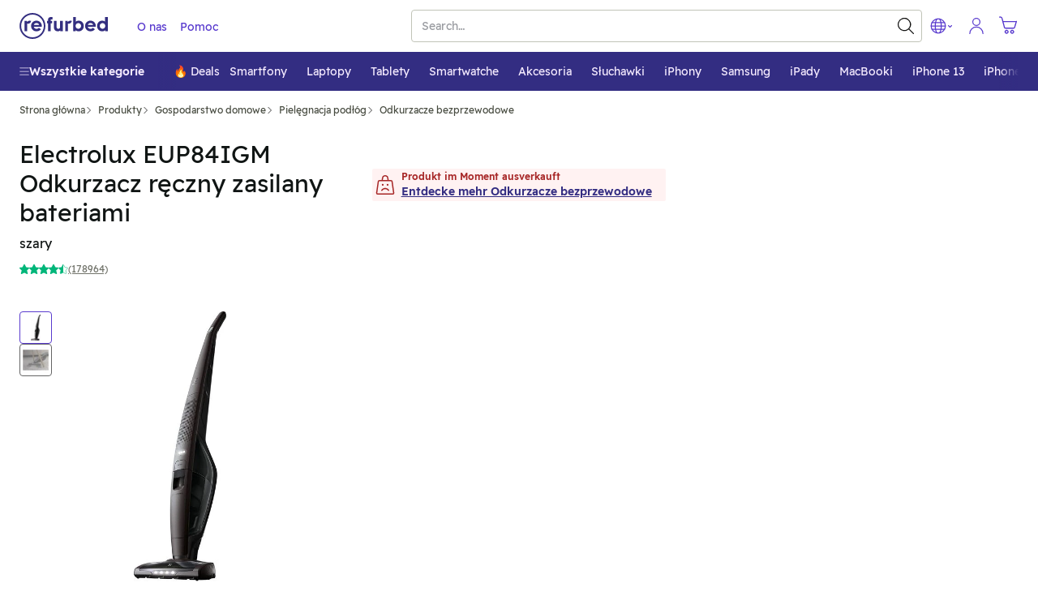

--- FILE ---
content_type: text/html; charset=utf-8
request_url: https://www.refurbed.pl/p/electrolux-eup84igm/
body_size: 94091
content:

 <!DOCTYPE html> <html lang="pl-PL" prefix="og: https://ogp.me/ns#" class="scroll-smooth"> <head> <meta http-equiv="Content-Type" content="text/html; charset=utf-8" /> 
	 <link rel="preload" as="image" fetchpriority="high" href="https://files.refurbed.com/pi/electrolux-eup84igm-1694505254.jpg?t=fitdesign&h=600&w=800&t=convert&f=webp" type="image/webp" />  <link rel="canonical" href="https://www.refurbed.pl/p/electrolux-eup84igm/" />  <link href="https://www.refurbed.at/p/electrolux-eup84igm/" hreflang="de-at" rel="alternate" />  <link href="https://www.refurbed.at/en-at/p/electrolux-eup84igm/" hreflang="en-at" rel="alternate" />  <link href="https://www.refurbed.be/p/electrolux-eup84igm/" hreflang="nl-be" rel="alternate" />  <link href="https://www.refurbed.be/fr-be/p/electrolux-eup84igm/" hreflang="fr-be" rel="alternate" />  <link href="https://www.refurbed.be/en-be/p/electrolux-eup84igm/" hreflang="en-be" rel="alternate" />  <link href="https://www.refurbed.cz/p/electrolux-eup84igm/" hreflang="cs-cz" rel="alternate" />  <link href="https://www.refurbed.cz/en-cz/p/electrolux-eup84igm/" hreflang="en-cz" rel="alternate" />  <link href="https://www.refurbed.de/p/electrolux-eup84igm/" hreflang="de-de" rel="alternate" />  <link href="https://www.refurbed.de/en-de/p/electrolux-eup84igm/" hreflang="en-de" rel="alternate" />  <link href="https://www.refurbed.dk/p/electrolux-eup84igm/" hreflang="da-dk" rel="alternate" />  <link href="https://www.refurbed.dk/en-dk/p/electrolux-eup84igm/" hreflang="en-dk" rel="alternate" />  <link href="https://www.refurbed.es/p/electrolux-eup84igm/" hreflang="en-es" rel="alternate" />  <link href="https://www.refurbed.fi/p/electrolux-eup84igm/" hreflang="fi-fi" rel="alternate" />  <link href="https://www.refurbed.fi/en-fi/p/electrolux-eup84igm/" hreflang="en-fi" rel="alternate" />  <link href="https://www.refurbed.fr/p/electrolux-eup84igm/" hreflang="fr-fr" rel="alternate" />  <link href="https://www.refurbed.fr/en-fr/p/electrolux-eup84igm/" hreflang="en-fr" rel="alternate" />  <link href="https://www.refurbed.ie/p/electrolux-eup84igm/" hreflang="en-ie" rel="alternate" />  <link href="https://www.refurbed.it/p/electrolux-eup84igm/" hreflang="it-it" rel="alternate" />  <link href="https://www.refurbed.it/en-it/p/electrolux-eup84igm/" hreflang="en-it" rel="alternate" />  <link href="https://www.refurbed.nl/p/electrolux-eup84igm/" hreflang="nl-nl" rel="alternate" />  <link href="https://www.refurbed.nl/en-nl/p/electrolux-eup84igm/" hreflang="en-nl" rel="alternate" />  <link href="https://www.refurbed.pl/p/electrolux-eup84igm/" hreflang="pl-pl" rel="alternate" />  <link href="https://www.refurbed.pl/en-pl/p/electrolux-eup84igm/" hreflang="en-pl" rel="alternate" />  <link href="https://www.refurbed.pt/p/electrolux-eup84igm/" hreflang="pt-pt" rel="alternate" />  <link href="https://www.refurbed.pt/en-pt/p/electrolux-eup84igm/" hreflang="en-pt" rel="alternate" />  <link href="https://www.refurbed.se/p/electrolux-eup84igm/" hreflang="sv-se" rel="alternate" />  <link href="https://www.refurbed.se/en-se/p/electrolux-eup84igm/" hreflang="en-se" rel="alternate" />  <link href="https://www.refurbed.si/p/electrolux-eup84igm/" hreflang="en-si" rel="alternate" />  <link href="https://www.refurbed.sk/p/electrolux-eup84igm/" hreflang="en-sk" rel="alternate" />  <link href="https://www.refurbed.ch/p/electrolux-eup84igm/" hreflang="de-ch" rel="alternate" />  <link href="https://www.refurbed.ch/fr-ch/p/electrolux-eup84igm/" hreflang="fr-ch" rel="alternate" />  <link href="https://www.refurbed.ch/en-ch/p/electrolux-eup84igm/" hreflang="en-ch" rel="alternate" />  <meta property="og:type" content="website" /> <meta property="og:title" content="Electrolux EUP84IGM Odkurzacz ręczny zasilany bateriami | testuj przez 30 dni już teraz" /> <meta property="og:description" content="kup Electrolux EUP84IGM Odkurzacz ręczny zasilany bateriami | Jak nowy, tylko lepszy: ✓ całkowicie odnowiony ✓ min. roczna gwarancja ✓ do 40% tańszy ✓ 100% bardziej ekologiczny ✓ darmowa dostawa i zwrot" /> <meta property="og:url" content="https://www.refurbed.pl/p/electrolux-eup84igm/" /> <meta property="og:image" content="https://files.refurbed.com/pi/electrolux-eup84igm-1694505254.jpg?t=resize&h=630&w=1200" /> <meta name="twitter:card" content="summary_large_image" /> <meta name="twitter:site" content="@refurbed" /> <meta name="twitter:title" content="Electrolux EUP84IGM Odkurzacz ręczny zasilany bateriami | testuj przez 30 dni już teraz" /> <meta name="twitter:description" content="kup Electrolux EUP84IGM Odkurzacz ręczny zasilany bateriami | Jak nowy, tylko lepszy: ✓ całkowicie odnowiony ✓ min. roczna gwarancja ✓ do 40% tańszy ✓ 100% bardziej ekologiczny ✓ darmowa dostawa i zwrot" /> <meta name="twitter:image" content="https://files.refurbed.com/pi/electrolux-eup84igm-1694505254.jpg?t=resize&h=630&w=1200" />  
 <meta name="viewport" content="width=device-width, initial-scale=1, viewport-fit=cover" /> <meta http-equiv="X-UA-Compatible" content="IE=edge"> <link rel="apple-touch-icon" sizes="57x57" href="/assets/favicons/apple-touch-icon-57x57.png"> <link rel="apple-touch-icon" sizes="60x60" href="/assets/favicons/apple-touch-icon-60x60.png"> <link rel="apple-touch-icon" sizes="72x72" href="/assets/favicons/apple-touch-icon-72x72.png"> <link rel="apple-touch-icon" sizes="76x76" href="/assets/favicons/apple-touch-icon-76x76.png"> <link rel="apple-touch-icon" sizes="114x114" href="/assets/favicons/apple-touch-icon-114x114.png"> <link rel="apple-touch-icon" sizes="120x120" href="/assets/favicons/apple-touch-icon-120x120.png"> <link rel="apple-touch-icon" sizes="144x144" href="/assets/favicons/apple-touch-icon-144x144.png"> <link rel="apple-touch-icon" sizes="152x152" href="/assets/favicons/apple-touch-icon-152x152.png"> <link rel="apple-touch-icon" sizes="180x180" href="/assets/favicons/apple-touch-icon-180x180.png"> <link rel="icon" type="image/png" sizes="32x32" href="/assets/favicons/favicon-32x32.png"> <link rel="icon" type="image/png" sizes="16x16" href="/assets/favicons/favicon-16x16.png"> <link rel="manifest" href="/assets/favicons/site.webmanifest"> <link rel="shortcut icon" href="/assets/favicons/favicon.ico"> <meta name="msapplication-TileColor" content="#332e80"> <meta name="msapplication-config" content="/assets/favicons/browserconfig.xml"> <meta name="theme-color" content="#ffffff"> <link rel="dns-prefetch" href="https://static.klaviyo.com"> <link rel="dns-prefetch" href="https://www.youtube.com"> <link rel="dns-prefetch" href="https://www.google-analytics.com"> <link rel="dns-prefetch" href="https://www.facebook.com"> <link rel="dns-prefetch" href="https://analytics.tiktok.com"> <link rel="dns-prefetch" href="https://widget.trustpilot.com"> <link rel="dns-prefetch" href="https://googleads.g.doubleclick.net"> <link rel="dns-prefetch" href="https://connect.facebook.net"> <link rel="dns-prefetch" href="https://pleqt.refurbed.pl"> <link rel="dns-prefetch" href="https://www.googleadservices.com"> <link rel="dns-prefetch" href="https://stats.g.doubleclick.net"> <link rel="dns-prefetch" href="https://www.gstatic.com"> <link rel="dns-prefetch" href="https://adservice.google.com"> <link rel="dns-prefetch" href="https://containertags.belboon.de"> <link rel="dns-prefetch" href="https://tracking.s24.com"> <link rel="dns-prefetch" href="https://images.unsplash.com"> <link rel="dns-prefetch" href="https://load.fomo.com"> <link rel="dns-prefetch" href="https://e.fomo.com"> <link rel="dns-prefetch" href="https://geocode.usefomo.com"> <link rel="dns-prefetch" href="https://fast.a.klaviyo.com"> <link rel="dns-prefetch" href="https://a.klaviyo.com"> <link rel="dns-prefetch" href="https://static-forms.klaviyo.com"> <link rel="dns-prefetch" href="https://s.kk-resources.com"> <link rel="dns-prefetch" href="https://yt3.ggpht.com"> <link rel="dns-prefetch" href="https://cx.atdmt.com"> <link rel="dns-prefetch" href="https://static.doubleclick.net"> <link rel="dns-prefetch" href="https://cdn.jsdelivr.net"> <link rel="dns-prefetch" href="https://api.eu1.exponea.com"> <meta name="apple-mobile-web-app-title" content="refurbed"> <meta name="application-name" content="refurbed"> <meta name="msapplication-config" content="/assets/favicons/browserconfig.xml"> <meta name="theme-color" content="#ffffff"> <meta name="p:domain_verify" content="b6252e6384aafd160e06b6e9198321f9"/> 
  <title>Electrolux EUP84IGM Odkurzacz ręczny zasilany bateriami | testuj przez 30 dni już teraz</title>   <meta name="description" content="kup Electrolux EUP84IGM Odkurzacz ręczny zasilany bateriami | Jak nowy, tylko lepszy: ✓ całkowicie odnowiony ✓ min. roczna gwarancja ✓ do 40% tańszy ✓ 100% bardziej ekologiczny ✓ darmowa dostawa i zwrot" />   
 <script id="sentry-sdk"></script> <script src="/assets/script/sentry_helpers-WH3DZLWD.js"></script> <script> window.initSentry && window.initSentry({ environment: "production", release: "4f27c807", sampleRate: 1, tracingSampleRate: 0, replaysOnErrorSampleRate: 0, sentryURL: "/assets/sentry/9.14.0/loader.js", }); </script> 
    <script type="text/javascript"> var gtmUrlParams = "&gtm_auth=&gtm_cookies_win=&gtm_preview="; window.GTM_STATUS = 'loading'; var isApp = navigator.userAgent.includes('median') || navigator.userAgent.toLowerCase().includes('refurbedmobileapp'); var userAgentRuntime = isApp ? 'app' : 'web'; (function(w,d,s,l,i){w[l]=w[l]||[];w[l].push({ 'gtm.start': new Date().getTime(), event: 'gtm.js', userAgentRuntime   ,website_language: 'pl' ,website_locale: 'pl-PL' }); var f=d.getElementsByTagName(s)[0], j=d.createElement(s),dl=l!='dataLayer'?'&l='+l:'';j.async=true;j.src= 'https://pleqt.refurbed.pl/gtm.js?id='+i+dl + gtmUrlParams; j.addEventListener('load', function() { window.GTM_STATUS = 'loaded'; var _ge = new CustomEvent('gtm_loaded', { bubbles: true }); d.dispatchEvent(_ge); }); f.parentNode.insertBefore(j,f); })(window,document,'script','dataLayer','GTM-N5TW7MW'); </script>   <script> var firedEventsKey = 'firedEvents'; function getEventsFired() { try { var firedEvents = JSON.parse(sessionStorage.getItem(firedEventsKey)) || {}; if (typeof firedEvents !== 'object') { return {}; } return firedEvents; } catch(e) { console.warn(e); return {}; } } function hasEventFired(eventId) { var firedEvents = getEventsFired(); return firedEvents[eventId]; } function setEventFired(eventId) { var firedEvents = getEventsFired(); firedEvents[eventId] = true; sessionStorage.setItem(firedEventsKey, JSON.stringify(firedEvents)); } var experimentId = '';  experimentId = "cs_black_friday_copy"; if (!hasEventFired(experimentId)) { dataLayer.push({ event: 'experimentTrigger', id: "cs_black_friday_copy.1", experiment: "cs_black_friday_copy", segment: 1 }); setEventFired(experimentId); }  </script>   
 <template x-init="window.ga4.trigger({&quot;eventName&quot;:&quot;page_meta&quot;,&quot;payload&quot;:{&quot;page_type&quot;:&quot;product&quot;}});"> </template> 
   <meta property="og:site_name" content="refurbed Polska" /> <meta property="og:locale" content="pl_PL" />  <script> window.API_BASE_URL = "https://api.refurbed.io"; window.APP_COUNTRY = "pl"; window.APP_LOCALE = "pl-PL"; window.APP_LOCALE_IS_PRIMARY = true; window.APP_LANGUAGE = "pl"; window.FILES_BASE_URL = "https://files.refurbed.com"; window.APP_ENVIRONMENT = "production"; window.APP_SENTRY_DSN = ""; window.APP_GTM_ENABLE = true; window.APP_GA_DEVMODE = false; window.APP_BLOOMREACH_DEVMODE = false; window.APP_BLOOMREACH_PROJECT_ID = "15b3d5f8-8e6e-11ec-ad80-9aa71103f3dc"; window.APP_BLOOMREACH_BASE_URL = "https://analytics.refurbed.pl"; window.APP_GRPC_WEB_API_URL = "https://api.refurbed.com"; </script>  <script> !function(e,n,t,i,o,r){function a(e){if("number"!=typeof e)return e;var n=new Date;return new Date(n.getTime()+1e3*e)}var c=4e3,s="xnpe_async_hide";function p(e){return e.reduce((function(e,n){return e[n]=function(){e._.push([n.toString(),arguments])},e}),{_:[]})}function m(e,n,t){var i=t.createElement(n);i.src=e;var o=t.getElementsByTagName(n)[0];return o.parentNode.insertBefore(i,o),i}function u(e){return"[object Date]"===Object.prototype.toString.call(e)}r.target=r.target||"https://api.exponea.com",r.file_path=r.file_path||r.target+"/js/exponea.min.js",o[n]=p(["anonymize","initialize","identify","getSegments","update","track","trackLink","trackEnhancedEcommerce","getHtml","showHtml","showBanner","showWebLayer","ping","getAbTest","loadDependency","getRecommendation","reloadWebLayers","_preInitialize"]),o[n].notifications=p(["isAvailable","isSubscribed","subscribe","unsubscribe"]),o[n]["snippetVersion"]="v2.5.0",function(e,n,t){e[n]["_"+t]={},e[n]["_"+t].nowFn=Date.now,e[n]["_"+t].snippetStartTime=e[n]["_"+t].nowFn()}(o,n,"performance"),function(e,n,t,i,o,r){e[o]={sdk:e[i],sdkObjectName:i,skipExperiments:!!t.new_experiments,sign:t.token+"/"+(r.exec(n.cookie)||["","new"])[1],path:t.target}}(o,e,r,n,i,RegExp("__exponea_etc__"+"=([\\w-]+)")),function(e,n,t){m(e.file_path,n,t)}(r,t,e),function(e,n,t,i,o,r,p){if(e.new_experiments){!0===e.new_experiments&&(e.new_experiments={});var l,f=e.new_experiments.hide_class||s,_=e.new_experiments.timeout||c,d=encodeURIComponent(r.location.href.split("#")[0]);e.cookies&&e.cookies.expires&&("number"==typeof e.cookies.expires||u(e.cookies.expires)?l=a(e.cookies.expires):e.cookies.expires.tracking&&("number"==typeof e.cookies.expires.tracking||u(e.cookies.expires.tracking))&&(l=a(e.cookies.expires.tracking))),l&&l<new Date&&(l=void 0);var x=e.target+"/webxp/"+n+"/"+r[t].sign+"/modifications.min.js?http-referer="+d+"&timeout="+_+"ms"+(l?"&cookie-expires="+Math.floor(l.getTime()/1e3):"");"sync"===e.new_experiments.mode&&r.localStorage.getItem("__exponea__sync_modifications__")?function(e,n,t,i,o){t[o][n]="<"+n+' src="'+e+'"></'+n+">",i.writeln(t[o][n]),i.writeln("<"+n+">!"+o+".init && document.writeln("+o+"."+n+'.replace("/'+n+'/", "/'+n+'-async/").replace("><", " async><"))</'+n+">")}(x,n,r,p,t):function(e,n,t,i,o,r,a,c){r.documentElement.classList.add(e);var s=m(t,i,r);function p(){o[c].init||m(t.replace("/"+i+"/","/"+i+"-async/"),i,r)}function u(){r.documentElement.classList.remove(e)}s.onload=p,s.onerror=p,o.setTimeout(u,n),o[a]._revealPage=u}(f,_,x,n,r,p,o,t)}}(r,t,i,0,n,o,e),function(e,n,t){var i;(null===(i=t.experimental)||void 0===i?void 0:i.non_personalized_weblayers)&&e[n]._preInitialize(t),e[n].start=function(i){i&&Object.keys(i).forEach((function(e){return t[e]=i[e]})),e[n].initialize(t)}}(o,n,r)}(document,"exponea","script","webxpClient",window,{ target: "https://analytics.refurbed.pl", token: "15b3d5f8-8e6e-11ec-ad80-9aa71103f3dc", experimental: { non_personalized_weblayers: true }, track: { visits: false },  }); exponea.start(); window.IsExponeaLoaded = exponea.isInitialized; var exponeaLoaded = new CustomEvent('exponea_loaded', { bubbles: true }); window.dispatchEvent(exponeaLoaded); </script>  
 <link rel="preload" as="script" crossorigin href="/assets/script/alpine-UKPJXR24.js" /> <style type="text/css"> @-ms-viewport{width:device-width}article,aside,dialog,figcaption,figure,footer,header,hgroup,main,nav,section{display:block}[tabindex="-1"]:focus{outline:none !important}hr{box-sizing:content-box;height:0;overflow:visible}h1,h2,h3,h4,h5,h6{margin-top:0;margin-bottom:.5rem}p{margin-top:0;margin-bottom:1rem}abbr[title],abbr[data-original-title]{text-decoration:underline;text-decoration:underline dotted;cursor:help;border-bottom:0}address{margin-bottom:1rem;font-style:normal;line-height:inherit}ol,ul,dl{margin-top:0;margin-bottom:1rem}ol ol,ul ul,ol ul,ul ol{margin-bottom:0}dt{font-weight:bold}dd{margin-bottom:.5rem;margin-left:0}blockquote{margin:0 0 1rem}dfn{font-style:italic}b,strong{font-weight:bolder}small{font-size:80%}sub,sup{position:relative;font-size:75%;line-height:0;vertical-align:baseline}sub{bottom:-.25em}sup{top:-.5em}a{color:#317cba;text-decoration:none;background-color:transparent;-webkit-text-decoration-skip:objects}a:hover{color:#21547d;text-decoration:underline}a:not([href]):not([tabindex]){color:inherit;text-decoration:none}a:not([href]):not([tabindex]):focus,a:not([href]):not([tabindex]):hover{color:inherit;text-decoration:none}a:not([href]):not([tabindex]):focus{outline:0}pre,code,kbd,samp{font-family:monospace, monospace;font-size:1em}pre{margin-top:0;margin-bottom:1rem;overflow:auto}figure{margin:0 0 1rem}img{vertical-align:middle;border-style:none}svg:not(:root){overflow:hidden}a,area,button,[role="button"],input,label,select,summary,textarea{touch-action:manipulation}table{border-collapse:collapse}caption{padding-top:.75rem;padding-bottom:.75rem;color:#868e96;text-align:left;caption-side:bottom}th{text-align:left}label{display:inline-block;margin-bottom:.5rem}button:focus{outline:1px dotted;outline:5px auto -webkit-focus-ring-color}input,button,select,optgroup,textarea{margin:0;font-family:inherit;font-size:inherit;line-height:inherit}button,input{overflow:visible}button,select{text-transform:none}button,html [type="button"],[type="reset"],[type="submit"]{-webkit-appearance:button}button::-moz-focus-inner,[type="button"]::-moz-focus-inner,[type="reset"]::-moz-focus-inner,[type="submit"]::-moz-focus-inner{padding:0;border-style:none}input[type="radio"],input[type="checkbox"]{box-sizing:border-box;padding:0}input[type="date"],input[type="time"],input[type="datetime-local"],input[type="month"]{-webkit-appearance:listbox}textarea{overflow:auto;resize:vertical}fieldset{min-width:0;padding:0;margin:0;border:0}legend{display:block;width:100%;max-width:100%;padding:0;margin-bottom:.5rem;font-size:1.5rem;line-height:inherit;color:inherit;white-space:normal}progress{vertical-align:baseline}[type="number"]::-webkit-inner-spin-button,[type="number"]::-webkit-outer-spin-button{height:auto}[type="search"]{outline-offset:-2px;-webkit-appearance:none}[type="search"]::-webkit-search-cancel-button,[type="search"]::-webkit-search-decoration{-webkit-appearance:none}::-webkit-file-upload-button{font:inherit;-webkit-appearance:button}output{display:inline-block}summary{display:list-item}template{display:none}[hidden]{display:none !important}@-ms-viewport{width:device-width}html{box-sizing:border-box;-ms-overflow-style:scrollbar}*,*::before,*::after{box-sizing:inherit}.container{margin-right:auto;margin-left:auto;padding-right:15px;padding-left:15px;width:100%}@media (min-width: 576px){.container{max-width:540px}}@media (min-width: 768px){.container{max-width:720px}}@media (min-width: 992px){.container{max-width:960px}}@media (min-width: 1200px){.container{max-width:1140px}}.container-fluid{width:100%;margin-right:auto;margin-left:auto;padding-right:15px;padding-left:15px;width:100%}.row{display:flex;flex-wrap:wrap;margin-right:-15px;margin-left:-15px}.no-gutters{margin-right:0;margin-left:0}.no-gutters>.col,.no-gutters>[class*="col-"]{padding-right:0;padding-left:0}.col-xl,.col-xl-auto,.col-xl-12,.col-xl-11,.col-xl-10,.col-xl-9,.col-xl-8,.col-xl-7,.col-xl-6,.col-xl-5,.col-xl-4,.col-xl-3,.col-xl-2,.col-xl-1,.col-lg,.col-lg-auto,.col-lg-12,.col-lg-11,.col-lg-10,.col-lg-9,.col-lg-8,.col-lg-7,.col-lg-6,.col-lg-5,.col-lg-4,.col-lg-3,.col-lg-2,.col-lg-1,.col-md,.col-md-auto,.col-md-12,.col-md-11,.col-md-10,.col-md-9,.col-md-8,.col-md-7,.col-md-6,.col-md-5,.col-md-4,.col-md-3,.col-md-2,.col-md-1,.col-sm,.col-sm-auto,.col-sm-12,.col-sm-11,.col-sm-10,.col-sm-9,.col-sm-8,.col-sm-7,.col-sm-6,.col-sm-5,.col-sm-4,.col-sm-3,.col-sm-2,.col-sm-1,.col,.col-auto,.col-12,.col-11,.col-10,.col-9,.col-8,.col-7,.col-6,.col-5,.col-4,.col-3,.col-2,.col-1{position:relative;width:100%;min-height:1px;padding-right:15px;padding-left:15px}.col{flex-basis:0;flex-grow:1;max-width:100%}.col-auto{flex:0 0 auto;width:auto;max-width:none}.col-1{flex:0 0 8.3333333333%;max-width:8.3333333333%}.col-2{flex:0 0 16.6666666667%;max-width:16.6666666667%}.col-3{flex:0 0 25%;max-width:25%}.col-4{flex:0 0 33.3333333333%;max-width:33.3333333333%}.col-5{flex:0 0 41.6666666667%;max-width:41.6666666667%}.col-6{flex:0 0 50%;max-width:50%}.col-7{flex:0 0 58.3333333333%;max-width:58.3333333333%}.col-8{flex:0 0 66.6666666667%;max-width:66.6666666667%}.col-9{flex:0 0 75%;max-width:75%}.col-10{flex:0 0 83.3333333333%;max-width:83.3333333333%}.col-11{flex:0 0 91.6666666667%;max-width:91.6666666667%}.col-12{flex:0 0 100%;max-width:100%}.order-1{order:1}.order-2{order:2}.order-3{order:3}.order-4{order:4}.order-5{order:5}.order-6{order:6}.order-7{order:7}.order-8{order:8}.order-9{order:9}.order-10{order:10}.order-11{order:11}.order-12{order:12}@media (min-width: 576px){.col-sm{flex-basis:0;flex-grow:1;max-width:100%}.col-sm-auto{flex:0 0 auto;width:auto;max-width:none}.col-sm-1{flex:0 0 8.3333333333%;max-width:8.3333333333%}.col-sm-2{flex:0 0 16.6666666667%;max-width:16.6666666667%}.col-sm-3{flex:0 0 25%;max-width:25%}.col-sm-4{flex:0 0 33.3333333333%;max-width:33.3333333333%}.col-sm-5{flex:0 0 41.6666666667%;max-width:41.6666666667%}.col-sm-6{flex:0 0 50%;max-width:50%}.col-sm-7{flex:0 0 58.3333333333%;max-width:58.3333333333%}.col-sm-8{flex:0 0 66.6666666667%;max-width:66.6666666667%}.col-sm-9{flex:0 0 75%;max-width:75%}.col-sm-10{flex:0 0 83.3333333333%;max-width:83.3333333333%}.col-sm-11{flex:0 0 91.6666666667%;max-width:91.6666666667%}.col-sm-12{flex:0 0 100%;max-width:100%}.order-sm-1{order:1}.order-sm-2{order:2}.order-sm-3{order:3}.order-sm-4{order:4}.order-sm-5{order:5}.order-sm-6{order:6}.order-sm-7{order:7}.order-sm-8{order:8}.order-sm-9{order:9}.order-sm-10{order:10}.order-sm-11{order:11}.order-sm-12{order:12}}@media (min-width: 768px){.col-md{flex-basis:0;flex-grow:1;max-width:100%}.col-md-auto{flex:0 0 auto;width:auto;max-width:none}.col-md-1{flex:0 0 8.3333333333%;max-width:8.3333333333%}.col-md-2{flex:0 0 16.6666666667%;max-width:16.6666666667%}.col-md-3{flex:0 0 25%;max-width:25%}.col-md-4{flex:0 0 33.3333333333%;max-width:33.3333333333%}.col-md-5{flex:0 0 41.6666666667%;max-width:41.6666666667%}.col-md-6{flex:0 0 50%;max-width:50%}.col-md-7{flex:0 0 58.3333333333%;max-width:58.3333333333%}.col-md-8{flex:0 0 66.6666666667%;max-width:66.6666666667%}.col-md-9{flex:0 0 75%;max-width:75%}.col-md-10{flex:0 0 83.3333333333%;max-width:83.3333333333%}.col-md-11{flex:0 0 91.6666666667%;max-width:91.6666666667%}.col-md-12{flex:0 0 100%;max-width:100%}.order-md-1{order:1}.order-md-2{order:2}.order-md-3{order:3}.order-md-4{order:4}.order-md-5{order:5}.order-md-6{order:6}.order-md-7{order:7}.order-md-8{order:8}.order-md-9{order:9}.order-md-10{order:10}.order-md-11{order:11}.order-md-12{order:12}}@media (min-width: 992px){.col-lg{flex-basis:0;flex-grow:1;max-width:100%}.col-lg-auto{flex:0 0 auto;width:auto;max-width:none}.col-lg-1{flex:0 0 8.3333333333%;max-width:8.3333333333%}.col-lg-2{flex:0 0 16.6666666667%;max-width:16.6666666667%}.col-lg-3{flex:0 0 25%;max-width:25%}.col-lg-4{flex:0 0 33.3333333333%;max-width:33.3333333333%}.col-lg-5{flex:0 0 41.6666666667%;max-width:41.6666666667%}.col-lg-6{flex:0 0 50%;max-width:50%}.col-lg-7{flex:0 0 58.3333333333%;max-width:58.3333333333%}.col-lg-8{flex:0 0 66.6666666667%;max-width:66.6666666667%}.col-lg-9{flex:0 0 75%;max-width:75%}.col-lg-10{flex:0 0 83.3333333333%;max-width:83.3333333333%}.col-lg-11{flex:0 0 91.6666666667%;max-width:91.6666666667%}.col-lg-12{flex:0 0 100%;max-width:100%}.order-lg-1{order:1}.order-lg-2{order:2}.order-lg-3{order:3}.order-lg-4{order:4}.order-lg-5{order:5}.order-lg-6{order:6}.order-lg-7{order:7}.order-lg-8{order:8}.order-lg-9{order:9}.order-lg-10{order:10}.order-lg-11{order:11}.order-lg-12{order:12}}@media (min-width: 1200px){.col-xl{flex-basis:0;flex-grow:1;max-width:100%}.col-xl-auto{flex:0 0 auto;width:auto;max-width:none}.col-xl-1{flex:0 0 8.3333333333%;max-width:8.3333333333%}.col-xl-2{flex:0 0 16.6666666667%;max-width:16.6666666667%}.col-xl-3{flex:0 0 25%;max-width:25%}.col-xl-4{flex:0 0 33.3333333333%;max-width:33.3333333333%}.col-xl-5{flex:0 0 41.6666666667%;max-width:41.6666666667%}.col-xl-6{flex:0 0 50%;max-width:50%}.col-xl-7{flex:0 0 58.3333333333%;max-width:58.3333333333%}.col-xl-8{flex:0 0 66.6666666667%;max-width:66.6666666667%}.col-xl-9{flex:0 0 75%;max-width:75%}.col-xl-10{flex:0 0 83.3333333333%;max-width:83.3333333333%}.col-xl-11{flex:0 0 91.6666666667%;max-width:91.6666666667%}.col-xl-12{flex:0 0 100%;max-width:100%}.order-xl-1{order:1}.order-xl-2{order:2}.order-xl-3{order:3}.order-xl-4{order:4}.order-xl-5{order:5}.order-xl-6{order:6}.order-xl-7{order:7}.order-xl-8{order:8}.order-xl-9{order:9}.order-xl-10{order:10}.order-xl-11{order:11}.order-xl-12{order:12}}blockquote{position:relative;padding:10px 0px 0px 10px}blockquote,blockquote>span{font-size:16px;line-height:20px;margin:0px}blockquote span{position:relative;z-index:1}blockquote:before{content:"\201D";font-size:150px;position:absolute;left:-15px;top:50px;color:#c5c8d3}p,address{font-size:18px;line-height:30px;word-wrap:break-word}p.lead,address.lead{font-size:20px}p.lead.lead-sm,address.lead.lead-sm{font-size:14px;line-height:20px;color:#101514}p.text-md,address.text-md{font-size:17px;line-height:26px}p.text-dark,address.text-dark{color:#101514}p.deemph,span.deemph,small.deemph{color:#999}h1,.h1,h2,.h2,h3,.h3,h4,.h4,h5,.h5,h6,.h6{color:#1e1406;margin-bottom:.5rem;line-height:1.1}h1 small,.h1 small,h2 small,.h2 small,h3 small,.h3 small,h4 small,.h4 small,h5 small,.h5 small,h6 small,.h6 small{margin-left:15px}h1,.h1{font-size:30px;font-weight:300;margin-top:55px;line-height:35px}h1.emph,.h1.emph{font-weight:400}h1.extra-emph,.h1.extra-emph{font-weight:500}h1 svg.icon,.h1 svg.icon{position:relative;top:6px;height:35px;width:35px;margin-right:7px}h2,.h2{font-size:20px;font-weight:400;margin-top:35px}h2.emph,.h2.emph{font-weight:400}h3,.h3{font-size:18px;font-weight:300;margin-top:28px}h3.emph,.h3.emph{font-weight:400}h3 svg.icon,.h3 svg.icon{position:relative;top:3px;height:20px;width:20px;margin-right:7px}h4,.h4{font-size:18px;font-weight:400;margin-top:25px;margin-bottom:13px}h5,.h5{font-size:14px;font-weight:500;margin-top:14px;text-transform:uppercase;letter-spacing:2px}h6,.h6{font-size:16px;font-weight:500;margin-top:25px}h6.emph,.h6.emph{color:#646464}.mt-auto{margin-top:auto !important}.small-gutters{margin-right:-6.5px;margin-left:-6.5px}.small-gutters>.col,.small-gutters>[class*="col-"]{padding-right:6.5px;padding-left:6.5px}@media (max-width: 576px){.container-fluid.mobile-lattice-4,.container-fluid.mobile-lattice-4 .container,.container.mobile-lattice-4,.container.mobile-lattice-4 .container{width:100% !important;max-width:100% !important;padding-right:0px;padding-left:0px}.container-fluid.mobile-lattice-4 .row,.container.mobile-lattice-4 .row{margin-left:0px !important;margin-right:0px !important}.container-fluid.mobile-lattice-4 div[class^="col"].lattice-cell,.container.mobile-lattice-4 div[class^="col"].lattice-cell{border-top:1px solid #c5c8d3}.container-fluid.mobile-lattice-4 div[class^="col"].lattice-cell:nth-child(1),.container.mobile-lattice-4 div[class^="col"].lattice-cell:nth-child(1){border-right:1px solid #c5c8d3}.container-fluid.mobile-lattice-4 div[class^="col"].lattice-cell:nth-child(3),.container.mobile-lattice-4 div[class^="col"].lattice-cell:nth-child(3){border-bottom:1px solid #c5c8d3;border-right:1px solid #c5c8d3}.container-fluid.mobile-lattice-4 div[class^="col"].lattice-cell:nth-child(4),.container.mobile-lattice-4 div[class^="col"].lattice-cell:nth-child(4){border-bottom:1px solid #c5c8d3}}.container-fluid.mobile-lattice-4.lattice-padding div[class^="col"].lattice-cell,.container.mobile-lattice-4.lattice-padding div[class^="col"].lattice-cell{display:flex;flex-direction:column;align-items:center;padding-bottom:30px}@media (max-width: 576px){.container-fluid.mobile-lattice-4.lattice-padding div[class^="col"].lattice-cell,.container.mobile-lattice-4.lattice-padding div[class^="col"].lattice-cell{padding-top:30px}}.container-fluid.mobile-lattice-4.lattice-padding div[class^="col"].lattice-cell svg.icon,.container.mobile-lattice-4.lattice-padding div[class^="col"].lattice-cell svg.icon{margin-top:20px;margin-bottom:20px}@media (max-width: 576px){.hide-xs-less{display:none !important}}@media (max-width: 768px){.hide-sm-less{display:none !important}}@media (max-width: 992px){.hide-md-less{display:none !important}}@media (min-width: 992px){.hide-lg{display:none !important}}@media (min-width: 768px){.hide-md{display:none !important}}@media (max-width: 768px){.mr-sm-less-auto{margin-right:auto !important}}@media (min-width: 768px){.ml-md-auto{margin-left:auto !important}}.ml-auto{margin-left:auto !important}.mr-auto{margin-right:auto !important}.btn{display:flex;justify-content:center;align-items:center;height:40px;width:166px;text-transform:uppercase;font-weight:500 !important;font-size:14px !important;letter-spacing:0.014em;color:#fff;background-color:#317cba;border-radius:2px;text-align:center;box-shadow:none;border:0px;-webkit-user-select:none;-moz-user-select:none;-ms-user-select:none}.btn:hover{text-decoration:none;color:#fff}.btn.btn-center{margin-left:auto;margin-right:auto}.btn.btn-outline{border:1px solid;color:#101514;background-color:transparent;border:1px solid #101514;width:100%;line-height:38px}@media (min-width: 768px){.btn.btn-outline{max-width:240px}}.btn.btn-primary{width:100%;background-color:transparent;background-image:linear-gradient(to right top, #317cba 40%, #c6c9e6)}@media (min-width: 768px){.btn.btn-primary{max-width:263px}}.btn.btn-dynamic{width:100% !important;max-width:none !important}.container-fluid.section-emph{background-color:#f4f5f7;border-top:1px solid #c5c8d3;border-bottom:1px solid #c5c8d3}.container-fluid.section-text p{margin:0px}.section .row{margin-bottom:0px !important}.section header h2,.section header .btn,.section header a.emph,.section footer h2,.section footer .btn,.section footer a.emph{margin:35px auto 35px auto}.section.section-interstitial{padding-top:60px;padding-bottom:60px}.section.section-interstitial h2{margin-top:0px}.section.section-interstitial p{font-size:20px;color:#101514;line-height:35px}.section.border-top{border-top:1px solid #c5c8d3}.section-process{text-align:center}.section-process svg.icon{height:80px;width:80px}.section-process span{display:inline-block;width:100%;text-transform:uppercase;font-size:14px;font-weight:500;letter-spacing:2px;margin-top:6px;margin-bottom:5px}.section-reviews{margin:35px 0px 0px 0px}.section-reviews header{padding-left:10px;font-weight:500}.section-reviews .review{display:flex;flex-direction:column;height:100%}.section-reviews .review blockquote{margin:auto 0px auto 0px}.section-reviews .review footer{margin:25px 0px 15px 10px}.section-text h2{font-size:14px;font-weight:500;letter-spacing:2px;margin:7.5px 0px 7.5px 0px;text-transform:uppercase}.section-text .markdown{color:#646464}.section-content-points ol li,.section-content-points ul li{color:#bc84ff}.section-content-points ol li p,.section-content-points ul li p{font-size:14px;line-height:20px;color:#646464}.section-bigsvg svg{display:flex !important;max-width:100%;max-height:350px}@media (max-width: 768px){.section-bigsvg svg{max-height:200px}}.section-bigsvg svg.icon{fill:#317cba}.section-bigsvg .content{display:flex;flex-direction:column;justify-content:center;padding-top:25px;padding-bottom:25px}.section-bigsvg .content h1,.section-bigsvg .content .h1{margin-top:0px}.section-bigimg img,.section-bigimg iframe{display:flex;margin:0px auto 0px auto}@media (max-width: 576px){.section-bigimg img,.section-bigimg iframe{max-height:250px}}.section-bigimg img{max-width:100%;height:auto}.section-team-member{text-align:center;margin-bottom:25px}.section-team-member img{display:flex;margin-left:auto;margin-right:auto;max-width:70%;max-height:200px}.section-team-member h3{margin:15px 0px 0px 0px}.section-team-member span{font-size:12px;font-weight:500;text-transform:uppercase}.section-team-member p{font-size:12px;line-height:18px;max-width:400px;margin-left:auto;margin-right:auto}.row.heading{margin-top:30px;margin-bottom:30px !important}.row.heading.no-bottomspace{margin-bottom:0px !important}.row.heading h1{margin-top:0}.noUi-target,.noUi-target *{-webkit-touch-callout:none;-webkit-tap-highlight-color:transparent;-webkit-user-select:none;-ms-touch-action:none;touch-action:none;-ms-user-select:none;-moz-user-select:none;user-select:none;-moz-box-sizing:border-box;box-sizing:border-box}.noUi-target{position:relative}.noUi-base,.noUi-connects{width:100%;height:100%;position:relative;z-index:1}.noUi-connects{overflow:hidden;z-index:0}.noUi-connect,.noUi-origin{will-change:transform;position:absolute;z-index:1;top:0;right:0;height:100%;width:100%;-ms-transform-origin:0 0;-webkit-transform-origin:0 0;-webkit-transform-style:preserve-3d;transform-origin:0 0;transform-style:flat}.noUi-txt-dir-rtl.noUi-horizontal .noUi-origin{left:0;right:auto}.noUi-vertical .noUi-origin{top:-100%;width:0}.noUi-horizontal .noUi-origin{height:0}.noUi-handle{-webkit-backface-visibility:hidden;backface-visibility:hidden;position:absolute}.noUi-touch-area{height:100%;width:100%}.noUi-state-tap .noUi-connect,.noUi-state-tap .noUi-origin{-webkit-transition:transform 0.3s;transition:transform 0.3s}.noUi-state-drag *{cursor:inherit !important}.noUi-horizontal{height:3px}.noUi-horizontal .noUi-handle{width:24px;height:24px;right:-12px;top:-11px}.noUi-txt-dir-rtl.noUi-horizontal .noUi-handle{left:-17px;right:auto}.noUi-target{background:#c5c8d3;border-radius:3px}.noUi-connects{border-radius:3px}.noUi-connect{background:#4271db}.noUi-draggable{cursor:ew-resize}.noUi-handle{border:1px solid #c5c8d3;border-radius:12px;background:#fff;cursor:default}.noUi-active{box-shadow:inset 0 0 1px #fff, inset 0 1px 7px #ddd, 0 3px 6px -3px #bbb}[disabled] .noUi-connect{background:#b8b8b8}[disabled] .noUi-handle,[disabled].noUi-handle,[disabled].noUi-target{cursor:not-allowed}.noUi-pips,.noUi-pips *{-moz-box-sizing:border-box;box-sizing:border-box}.noUi-pips{position:absolute;color:#999}.noUi-value{position:absolute;white-space:nowrap;text-align:center}.noUi-value-sub{color:#ccc;font-size:10px}.noUi-marker{position:absolute;background:#ccc}.noUi-marker-sub{background:#aaa}.noUi-marker-large{background:#aaa}.noUi-pips-horizontal{padding:10px 0;height:80px;top:100%;left:0;width:100%}.noUi-value-horizontal{-webkit-transform:translate(-50%, 50%);transform:translate(-50%, 50%)}.noUi-rtl .noUi-value-horizontal{-webkit-transform:translate(50%, 50%);transform:translate(50%, 50%)}.noUi-marker-horizontal.noUi-marker{margin-left:-1px;width:2px;height:5px}.noUi-marker-horizontal.noUi-marker-sub{height:10px}.noUi-marker-horizontal.noUi-marker-large{height:15px}.noUi-pips-vertical{padding:0 10px;height:100%;top:0;left:100%}.noUi-value-vertical{-webkit-transform:translate(0, -50%);transform:translate(0, -50%);padding-left:25px}.noUi-rtl .noUi-value-vertical{-webkit-transform:translate(0, 50%);transform:translate(0, 50%)}.noUi-marker-vertical.noUi-marker{width:5px;height:2px;margin-top:-1px}.noUi-marker-vertical.noUi-marker-sub{width:10px}.noUi-marker-vertical.noUi-marker-large{width:15px}.noUi-tooltip{display:block;position:absolute;border:1px solid #d9d9d9;border-radius:3px;background:#fff;color:#000;padding:5px;text-align:center;white-space:nowrap}.noUi-horizontal .noUi-tooltip{-webkit-transform:translate(-50%, 0);transform:translate(-50%, 0);left:50%;bottom:120%}.noUi-horizontal .noUi-origin>.noUi-tooltip{-webkit-transform:translate(50%, 0);transform:translate(50%, 0);left:auto;bottom:10px}.rebrand-slider .noUi-target .noUi-connect{background:#593bce}.rebrand-slider .noUi-target .noUi-handle{border:1px solid #593bce}.product-gallery{width:100%}.product-gallery img{display:flex;max-width:80%;margin:0px auto 0px auto}@media (max-width: 768px){.product-gallery img{max-height:325px}}@media (min-width: 768px){.product-gallery img{max-width:90%}}.icon-box{display:flex;flex-wrap:wrap;align-content:flex-start}.icon-box.icon-box-grey,.icon-box.icon-box-grey a{color:#f4f5f7}.icon-box>div,.icon-box>a{display:flex;width:50px;max-width:50px;height:50px;align-items:center;justify-content:center;color:inherit}.icon-box>div svg.icon,.icon-box>a svg.icon{width:80%;height:80%;max-width:35px;max-height:35px}.icon-box.icon-box-md>div,.icon-box.icon-box-md>a{height:40px;width:40px}.icon-box.icon-box-md>div svg.icon,.icon-box.icon-box-md>a svg.icon{width:30px;height:30px}dl.specs-list,ul.specs-list{list-style:none;margin:14px 22px 14px 22px;padding:0px}dl.specs-list.no-margin,ul.specs-list.no-margin{margin:0px}dl.specs-list dt,dl.specs-list dd,dl.specs-list li,ul.specs-list dt,ul.specs-list dd,ul.specs-list li{font-size:14px;font-weight:400;color:#646464;margin-bottom:5px}dl.specs-list dt,ul.specs-list dt{margin-right:3px;float:left;clear:left}dl.specs-list dt:after,ul.specs-list dt:after{content:":"}dl.specs-list svg.icon,ul.specs-list svg.icon{position:relative;top:2px;height:14px;width:14px;fill:#317cba;margin-right:8px}dl.specs-list.specs-list-lg dt,dl.specs-list.specs-list-lg dd,dl.specs-list.specs-list-lg li,ul.specs-list.specs-list-lg dt,ul.specs-list.specs-list-lg dd,ul.specs-list.specs-list-lg li{font-size:16px}dl.specs-list.specs-list-xl dt,dl.specs-list.specs-list-xl dd,dl.specs-list.specs-list-xl li,ul.specs-list.specs-list-xl dt,ul.specs-list.specs-list-xl dd,ul.specs-list.specs-list-xl li{font-size:17px}dl.specs-list.specs-list-indent,ul.specs-list.specs-list-indent{margin:14px 26px 14px 26px;text-indent:-26px}.alert{font-size:14px;font-weight:500;width:100%;border-radius:2px;padding:10px;text-align:center;margin:15px 0px 15px 0px}.alert.alert-error{background-color:#dc5555;color:#fff}.alert.alert-success{background-color:#a8cd1b;color:#fff}button{cursor:pointer}.form-control{font-size:14px}.form-group{margin-bottom:7px}.form-group>label.inborder{display:inline-block;position:relative;top:11px;padding:2px 6px 2px 6px;margin-left:16px;background-color:#fff;z-index:25;font-size:10px;color:#646464}.form-group>label.inborder.required::after{content:"*"}.form-group>label.inborder svg.icon{position:relative;width:9px;height:9px;top:1px;left:1px}.form-group.has-danger .form-control{border-color:#dc5555}.form-group.has-danger>label.inborder{color:#dc5555}.form-group.has-danger small.text-help{position:absolute;color:#dc5555;font-size:10px;line-height:20px}.form-group>.custom-control{display:flex;margin:15px 0px 0px 0px}.custom-control{position:relative;display:inline-flex;min-height:1.5rem}.custom-control-input{position:absolute;z-index:-1;opacity:0}.custom-control-input:checked~.custom-control-indicator{color:#fff;background-color:#317cba}.custom-control-input:active~.custom-control-indicator{color:#fff;background-color:#839cff}.custom-control-input:disabled~.custom-control-indicator{background-color:#e9ecef}.custom-control-input:disabled~.custom-control-description{color:#868e96}.custom-control-indicator{display:flex;flex-shrink:0;width:20px;height:20px;pointer-events:none;user-select:none;outline:none;margin:auto 0px auto 0px;background-color:#f4f5f7;border:1px solid #c5c8d3;background-repeat:no-repeat;background-position:center center;background-size:50% 50%}.custom-checkbox{-webkit-user-select:none;-moz-user-select:none;-ms-user-select:none;cursor:pointer;font-size:12px;line-height:16px;color:#646464}.custom-checkbox .custom-control-indicator{border-radius:2px}.custom-checkbox .custom-control-input:checked~.custom-control-indicator{background-image:url("data:image/svg+xml;charset=utf8,%3Csvg xmlns='http://www.w3.org/2000/svg' viewBox='0 0 8 8'%3E%3Cpath fill='%23fff' d='M6.564.75l-3.59 3.612-1.538-1.55L0 4.26 2.974 7.25 8 2.193z'/%3E%3C/svg%3E")}.custom-checkbox .custom-control-description{margin:3px 0px 3px 15px}.custom-select{-webkit-user-select:none;-moz-user-select:none;-ms-user-select:none;font-size:14px;display:inline-block;width:100%;height:2.5rem;padding:.625rem 1.25rem .625rem 1.25rem;line-height:1.25;color:#101514;vertical-align:middle;background:#fff url("data:image/svg+xml;charset=utf8,%3Csvg xmlns='http://www.w3.org/2000/svg' viewBox='0 0 4 5'%3E%3Cpath fill='%23333' d='M2 0L0 2h4zm0 5L0 3h4z'/%3E%3C/svg%3E") no-repeat right 1.25rem center;background-size:8px 10px;border:1px solid #c5c8d3;border-radius:2px;appearance:none}.custom-select:focus{border-color:#317cba;outline:none}.custom-select:focus::-ms-value{color:#101514;background-color:#fff}.custom-select:disabled{color:#868e96;background-color:#f4f5f7}.custom-select::-ms-expand{opacity:0}select{-webkit-appearance:none;-moz-appearance:none;text-indent:0.01px;text-overflow:""}select::-ms-expand{display:none}.searchbar{display:flex;align-items:center}form.search{display:flex;align-items:center;width:100%}form.search input,form.search button{height:40px;font-size:18px;font-weight:400;padding:0 1.25rem}form.search input{position:relative;display:flex;color:#a4a6aa;border-radius:2px 0px 0px 2px;border-right:0px}form.search input::placeholder{color:#646464;opacity:1}form.search button{width:70px;background-color:#101514;border:0px;border-radius:0px 2px 2px 0px;color:#fff;line-height:40px}form.search button svg.icon{position:relative;top:1.5px;height:19px;width:19px}form.search.search-lg input,form.search.search-lg button{height:50px}@media (min-width: 768px){form.search.search-lg input,form.search.search-lg button{font-size:25px}}form.search.search-lg button{line-height:50px}form.search a{margin-left:20px;padding-left:20px;text-transform:none !important;font-size:14px;font-weight:600;line-height:40px;color:#999 !important}.table{width:100%;max-width:100%;margin-bottom:1rem;background-color:#fff;position:relative}.table th,.table td{padding:.75rem;vertical-align:middle;border-top:1px solid #e9ecef}@media (max-width: 767px){.table th:first-child,.table td:first-child{padding-left:0px}}.table thead th{vertical-align:bottom;border-bottom:2px solid #e9ecef}.table tbody+tbody{border-top:2px solid #e9ecef}.table tr{height:1.75em;line-height:1.75em}.table.table-rowlinks a.rowlink:hover{color:inherit;text-decoration:none}.table.table-rowlinks a.rowlink::before{content:"";display:block;position:absolute;left:0;width:100%;height:1.75em}@media (max-width: 991px){.table-responsive{display:block;width:100%;overflow-x:auto;-ms-overflow-style:-ms-autohiding-scrollbar}.table-responsive.table-bordered{border:0}}body{display:flex;min-height:100vh;flex-direction:column}body #wrapper{flex:1 0 auto}body #wrapper.cover{filter:brightness(0.75);background-color:#fefefe;moz-transition:color 0.2s ease-in;-o-transition:color 0.2s ease-in;-webkit-transition:color 0.2s ease-in}body #wrapper>.container>.row,body #wrapper>.container-fluid>.row{margin-bottom:40px}.topspace{margin-top:20px !important}.bigtopspace{margin-top:40px !important}.no-bottomspace{margin-bottom:0px !important}.smallbottomspace{margin-bottom:20px !important}.bottomspace{margin-bottom:40px !important}.no-headspace{margin-top:0px !important}.d-none{display:none !important}.d-flex{display:flex}a.hidelink{cursor:default}a.hidelink:hover{text-decoration:none}a.cover-link{position:absolute;width:100%;height:100%;top:0;left:0;z-index:1}a.emph{display:inline-block;color:#101514;font-size:12px;font-weight:500;line-height:20px;text-transform:uppercase;padding:0px 1px 2px 1px}a.emph:not(.no-underline){background-image:linear-gradient(to right top, #317cba 40%, #c6c9e6);background-size:100% 2px;background-position:bottom left, bottom right;background-repeat:no-repeat}a.emph:hover{text-decoration:none}a.emph.emph-light{color:#fff}a.link-sm{font-size:12px;line-height:16px;color:#646464;text-decoration:underline}p>a,p>a:hover,a.text-link,a.text-link:hover,.custom-control-description a,.custom-control-description a:hover{color:#101514;text-decoration:underline}img:not([src]){visibility:hidden}@-moz-document url-prefix(){img:-moz-loading{visibility:hidden}}svg.icon{display:inline;fill:currentColor}img:not([src]){visibility:hidden}img.responsive-width{max-width:100%}.main-banner{margin:15px 0px 25px 0px}.main-banner img.banner-lg{display:none}@media (min-width: 768px){.main-banner{margin-top:30px}.main-banner img.banner-sm{display:none}.main-banner img.banner-lg{display:block}}.info-text{padding:10px 0px 10px 0px;line-height:22px;font-size:14px}.info-text>span{color:#646464}.info-text>span.emph{font-weight:600}.info-text>a{margin-left:15px}.info-text.info-text-md{color:#000;line-height:1.2;font-size:16px}.num-circle{height:30px;width:30px;background-image:linear-gradient(to right top, #317cba 40%, #c6c9e6)}.num-circle,.num-circle>div{display:inline-flex;align-items:center;justify-content:center;border-radius:50%}.num-circle>div{margin:1px;font-size:14px;font-weight:500;text-align:center;background-color:#f4f5f7;height:28px;width:28px}.num-circle.inactive{background-color:#c5c8d3;background-image:none}.num-circle.inactive>div{background-color:#fff;color:#999}.link-box svg.icon{position:relative;top:5px;height:16px;width:16px}.customer-order{border-bottom:1px solid #c5c8d3;padding-bottom:25px}.customer-order:first-child{border-top:1px solid #c5c8d3}.customer-order table td:first-child{font-weight:500;text-align:right}.grey-box{border:1px solid #c5c8d3;border-radius:2px;background-color:#f4f5f7}.grey-box header{padding:20px 20px 0px 20px}.grey-box header.border{padding-bottom:15px;border-bottom:1px solid #c5c8d3}.grey-box header h3{font-size:18px;font-weight:600;margin:0px}.grey-box>div{font-size:14px;color:#646464;padding:15px 20px 15px 20px}.grey-box footer{padding:0px 20px 15px 20px}.grey-box footer.border{padding-top:15px;border:0;border-top:1px solid #c5c8d3}hr{height:1px;background-color:#c5c8d3;border:0;margin:0px}iframe.facebook{width:100%;height:400px;margin-bottom:25px}.trusted-rating a{color:inherit;text-decoration:none}.trusted-rating a span{font-weight:600}.stars{color:#ffdc0f}.stars.stars-lg{font-size:20px;line-height:20px}.rb-video-section>:first-child{margin-bottom:20px}@media (min-width: 768px){.rb-video-section>:first-child{margin-bottom:0}}img{max-width:100%;height:auto}.product-list-container{overflow-anchor:none}.text-shadow-blue-500{text-shadow:1px 1px 15px #2f3061 !important}.loading-indicator{--animation-duration: 1000ms;animation:native-loader-animation var(--animation-duration) ease-in-out infinite}@keyframes native-loader-animation{25%{transform:scaleY(2)}50%{transform:scaleY(1)}}.loading-indicator:nth-child(2){animation-delay:calc(var(--animation-duration) / 5 * 1)}.loading-indicator:nth-child(3){animation-delay:calc(var(--animation-duration) / 5 * 2)}.loading-indicator:nth-child(4){animation-delay:calc(var(--animation-duration) / 5 * 3)}.loading-indicator:nth-child(5){animation-delay:calc(var(--animation-duration) / 5 * 4)}
 /* node_modules/.pnpm/tippy.js@6.3.7/node_modules/tippy.js/dist/tippy.css */
.tippy-box[data-animation=fade][data-state=hidden] {
  opacity: 0;
}
[data-tippy-root] {
  max-width: calc(100vw - 10px);
}
.tippy-box {
  position: relative;
  background-color: #333;
  color: #fff;
  border-radius: 4px;
  font-size: 14px;
  line-height: 1.4;
  white-space: normal;
  outline: 0;
  transition-property:
    transform,
    visibility,
    opacity;
}
.tippy-box[data-placement^=top] > .tippy-arrow {
  bottom: 0;
}
.tippy-box[data-placement^=top] > .tippy-arrow:before {
  bottom: -7px;
  left: 0;
  border-width: 8px 8px 0;
  border-top-color: initial;
  transform-origin: center top;
}
.tippy-box[data-placement^=bottom] > .tippy-arrow {
  top: 0;
}
.tippy-box[data-placement^=bottom] > .tippy-arrow:before {
  top: -7px;
  left: 0;
  border-width: 0 8px 8px;
  border-bottom-color: initial;
  transform-origin: center bottom;
}
.tippy-box[data-placement^=left] > .tippy-arrow {
  right: 0;
}
.tippy-box[data-placement^=left] > .tippy-arrow:before {
  border-width: 8px 0 8px 8px;
  border-left-color: initial;
  right: -7px;
  transform-origin: center left;
}
.tippy-box[data-placement^=right] > .tippy-arrow {
  left: 0;
}
.tippy-box[data-placement^=right] > .tippy-arrow:before {
  left: -7px;
  border-width: 8px 8px 8px 0;
  border-right-color: initial;
  transform-origin: center right;
}
.tippy-box[data-inertia][data-state=visible] {
  transition-timing-function: cubic-bezier(.54, 1.5, .38, 1.11);
}
.tippy-arrow {
  width: 16px;
  height: 16px;
  color: #333;
}
.tippy-arrow:before {
  content: "";
  position: absolute;
  border-color: transparent;
  border-style: solid;
}
.tippy-content {
  position: relative;
  padding: 5px 9px;
  z-index: 1;
}

/* node_modules/.pnpm/tippy.js@6.3.7/node_modules/tippy.js/themes/light.css */
.tippy-box[data-theme~=light] {
  color: #26323d;
  box-shadow:
    0 0 20px 4px rgba(154, 161, 177, .15),
    0 4px 80px -8px rgba(36, 40, 47, .25),
    0 4px 4px -2px rgba(91, 94, 105, .15);
  background-color: #fff;
}
.tippy-box[data-theme~=light][data-placement^=top] > .tippy-arrow:before {
  border-top-color: #fff;
}
.tippy-box[data-theme~=light][data-placement^=bottom] > .tippy-arrow:before {
  border-bottom-color: #fff;
}
.tippy-box[data-theme~=light][data-placement^=left] > .tippy-arrow:before {
  border-left-color: #fff;
}
.tippy-box[data-theme~=light][data-placement^=right] > .tippy-arrow:before {
  border-right-color: #fff;
}
.tippy-box[data-theme~=light] > .tippy-backdrop {
  background-color: #fff;
}
.tippy-box[data-theme~=light] > .tippy-svg-arrow {
  fill: #fff;
}

/* jellyfish/packages/tooltip/src/index.css */
.tippy-box > .tippy-content {
  padding: 20px;
  color: #656975;
  font-size: 14px;
  font-weight: 400;
  text-transform: none;
}
 </style> <script type="text/javascript"> function onLoaded(f) { if(window.attachEvent) { window.attachEvent('onload', f); } else { if(window.onload) { var curronload = window.onload; var newonload = function(evt) { curronload(evt); f(evt); }; window.onload = newonload; } else { window.onload = f; } } } </script> <script> function median_library_ready() { if (window.init_firebase_analytics) { window.init_firebase_analytics(); } if (window.init_mobile_bottom_navbar) { window.init_mobile_bottom_navbar(); } if (window.init_mobile_top_unrestricted_navbar) { window.init_mobile_top_unrestricted_navbar(); } if (window.init_mobile_top_restricted_navbar) { window.init_mobile_top_restricted_navbar(); } if (window.mobileUtils && window.mobileUtils.sendMobileAppSessionEvent) { window.mobileUtils.sendMobileAppSessionEvent("median"); } } function mobile_app_ready() { if (window.init_firebase_analytics) { window.init_firebase_analytics(); } if (window.mobileUtils && window.mobileUtils.sendMobileAppSessionEvent) { window.mobileUtils.sendMobileAppSessionEvent("own_app"); } } function mobile_push_notification_clicked(data) { if (window.mobileUtils && window.mobileUtils.handlePushNotificationClick) { window.mobileUtils.handlePushNotificationClick(data); } } </script> 
	
	<style type="text/css">
		
			/*! tailwindcss v3.4.1 | MIT License | https://tailwindcss.com*/*,:after,:before{box-sizing:border-box;border:0 solid rgb(var(--ui-02)/1)}:after,:before{--tw-content:""}:host,html{line-height:1.5;-webkit-text-size-adjust:100%;-moz-tab-size:4;-o-tab-size:4;tab-size:4;font-family:Readex Pro,ui-sans-serif,system-ui,sans-serif,Apple Color Emoji,Segoe UI Emoji,Segoe UI Symbol,Noto Color Emoji;font-feature-settings:normal;font-variation-settings:normal;-webkit-tap-highlight-color:transparent}body{margin:0;line-height:inherit}hr{height:0;color:inherit;border-top-width:1px}abbr:where([title]){-webkit-text-decoration:underline dotted;text-decoration:underline dotted}h1,h2,h3,h4,h5,h6{font-size:inherit;font-weight:inherit}a{color:inherit;text-decoration:inherit}b,strong{font-weight:bolder}code,kbd,pre,samp{font-family:ui-monospace,SFMono-Regular,Menlo,Monaco,Consolas,Liberation Mono,Courier New,monospace;font-feature-settings:normal;font-variation-settings:normal;font-size:1em}small{font-size:80%}sub,sup{font-size:75%;line-height:0;position:relative;vertical-align:baseline}sub{bottom:-.25em}sup{top:-.5em}table{text-indent:0;border-color:inherit;border-collapse:collapse}button,input,optgroup,select,textarea{font-family:inherit;font-feature-settings:inherit;font-variation-settings:inherit;font-size:100%;font-weight:inherit;line-height:inherit;color:inherit;margin:0;padding:0}button,select{text-transform:none}[type=button],[type=reset],[type=submit],button{-webkit-appearance:button;background-color:transparent;background-image:none}:-moz-focusring{outline:auto}:-moz-ui-invalid{box-shadow:none}progress{vertical-align:baseline}::-webkit-inner-spin-button,::-webkit-outer-spin-button{height:auto}[type=search]{-webkit-appearance:textfield;outline-offset:-2px}::-webkit-search-decoration{-webkit-appearance:none}::-webkit-file-upload-button{-webkit-appearance:button;font:inherit}summary{display:list-item}blockquote,dd,dl,figure,h1,h2,h3,h4,h5,h6,hr,p,pre{margin:0}fieldset{margin:0}fieldset,legend{padding:0}menu,ol,ul{list-style:none;margin:0;padding:0}dialog{padding:0}textarea{resize:vertical}input::-moz-placeholder, textarea::-moz-placeholder{opacity:1;color:#9ca3af}input::placeholder,textarea::placeholder{opacity:1;color:#9ca3af}[role=button],button{cursor:pointer}:disabled{cursor:default}audio,canvas,embed,iframe,img,object,svg,video{display:block;vertical-align:middle}img,video{max-width:100%;height:auto}[hidden]{display:none}:root,[data-theme=base]{--brand-01:51 46 128;--brand-02:195 152 239;--brand-03:3 102 89;--brand-04:128 255 128;--brand-05:241 255 222;--ui-01:249 249 247;--ui-02:229 230 227;--ui-03:193 196 184;--content-01:21 21 20;--content-02:73 77 66;--content-03:114 116 107;--content-04:229 230 227;--content-05:249 249 247;--interact-01:51 45 130;--interact-01-focus:89 59 206;--interact-01-hover:89 59 206;--interact-01-active:220 193 249;--interact-01-disabled:51 45 130;--interact-02:245 235 255;--interact-02-focus:220 193 249;--interact-02-hover:220 193 249;--interact-02-active:89 59 206;--interact-02-disabled:245 235 255;--interact-03:89 59 206;--interact-03-focus:176 136 235;--interact-03-hover:176 136 235;--interact-03-active:220 193 249;--interact-03-disabled:89 59 206;--interact-04:220 193 249;--interact-04-focus:176 136 235;--interact-04-hover:176 136 235;--interact-04-active:89 59 206;--interact-04-disabled:220 193 249;--interact-05:220 193 249;--interact-06:176 136 235;--emphasize-01:3 98 86;--emphasize-02:243 255 239;--promote-01:89 59 206;--promote-02:245 235 255;--promote-03:176 136 235;--warn-01:118 69 0;--warn-02:252 239 214;--warn-03:167 97 1;--inform-01:73 77 66;--inform-02:249 249 247;--inform-03:114 116 107;--fail-01:167 39 39;--fail-02:255 242 242;--fail-03:212 66 66}:root,[data-theme=base],[data-theme=deprecated]{--ui-04:255 255 255;--ui-05:0 0 0;--ui-06:transparent;--content-06:255 255 255;--emphasize-03:14 134 99}[data-theme=deprecated]{--brand-01:47 48 97;--ui-01:249 249 251;--ui-02:197 200 211;--ui-03:125 128 140;--content-01:31 33 35;--content-02:83 87 96;--content-03:101 105 117;--content-04:125 128 140;--content-05:197 200 211;--interact-01:66 113 219;--interact-01-focus:66 113 219;--interact-01-hover:11 72 209;--interact-01-active:46 79 153;--interact-01-disabled:125 128 140;--interact-02:255 255 255;--interact-02-focus:255 255 255;--interact-02-hover:255 255 255;--interact-02-active:232 234 239;--interact-02-disabled:125 128 140;--interact-03:66 113 219;--interact-03-focus:66 113 219;--interact-03-hover:11 72 209;--interact-03-active:46 79 153;--interact-03-disabled:125 128 140;--interact-04:255 255 255;--interact-04-focus:242 244 249;--interact-04-hover:242 244 249;--interact-04-active:197 200 211;--interact-04-disabled:172 175 188;--interact-05:179 198 241;--interact-06:179 198 241;--emphasize-01:16 114 106;--emphasize-02:237 248 247;--promote-01:66 113 219;--promote-02:246 246 255;--promote-03:59 102 197;--warn-01:167 117 42;--warn-02:254 246 234;--warn-03:193 137 52;--inform-01:47 48 97;--inform-02:246 246 255;--fail-01:187 65 65;--fail-02:252 247 247;--fail-03:187 65 65}[multiple],[type=date],[type=datetime-local],[type=email],[type=month],[type=number],[type=password],[type=search],[type=tel],[type=text],[type=time],[type=url],[type=week],input:where(:not([type])),select,textarea{-webkit-appearance:none;-moz-appearance:none;appearance:none;background-color:#fff;border-color:#6b7280;border-width:1px;border-radius:0;padding:.5rem .75rem;font-size:1rem;line-height:1.5rem;--tw-shadow:0 0 transparent}[multiple]:focus,[type=date]:focus,[type=datetime-local]:focus,[type=email]:focus,[type=month]:focus,[type=number]:focus,[type=password]:focus,[type=search]:focus,[type=tel]:focus,[type=text]:focus,[type=time]:focus,[type=url]:focus,[type=week]:focus,input:where(:not([type])):focus,select:focus,textarea:focus{outline:2px solid transparent;outline-offset:2px;--tw-ring-inset:var(--tw-empty,/*!*/ /*!*/);--tw-ring-offset-width:0px;--tw-ring-offset-color:#fff;--tw-ring-color:#3b66c5;--tw-ring-offset-shadow:var(--tw-ring-inset) 0 0 0 var(--tw-ring-offset-width) var(--tw-ring-offset-color);--tw-ring-shadow:var(--tw-ring-inset) 0 0 0 calc(1px + var(--tw-ring-offset-width)) var(--tw-ring-color);box-shadow:var(--tw-ring-offset-shadow),var(--tw-ring-shadow),var(--tw-shadow);border-color:#3b66c5}input::-moz-placeholder, textarea::-moz-placeholder{color:#6b7280;opacity:1}input::placeholder,textarea::placeholder{color:#6b7280;opacity:1}::-webkit-datetime-edit-fields-wrapper{padding:0}::-webkit-date-and-time-value{min-height:1.5em;text-align:inherit}::-webkit-datetime-edit{display:inline-flex}::-webkit-datetime-edit,::-webkit-datetime-edit-day-field,::-webkit-datetime-edit-hour-field,::-webkit-datetime-edit-meridiem-field,::-webkit-datetime-edit-millisecond-field,::-webkit-datetime-edit-minute-field,::-webkit-datetime-edit-month-field,::-webkit-datetime-edit-second-field,::-webkit-datetime-edit-year-field{padding-top:0;padding-bottom:0}select{background-image:url("data:image/svg+xml;charset=utf-8,%3Csvg xmlns='http://www.w3.org/2000/svg' fill='none' viewBox='0 0 20 20'%3E%3Cpath stroke='%236b7280' stroke-linecap='round' stroke-linejoin='round' stroke-width='1.5' d='M6 8l4 4 4-4'/%3E%3C/svg%3E");background-position:right .5rem center;background-repeat:no-repeat;background-size:1.5em 1.5em;padding-right:2.5rem;-webkit-print-color-adjust:exact;print-color-adjust:exact}[multiple],[size]:where(select:not([size="1"])){background-image:none;background-position:0 0;background-repeat:unset;background-size:initial;padding-right:.75rem;-webkit-print-color-adjust:unset;print-color-adjust:unset}[type=checkbox],[type=radio]{-webkit-appearance:none;-moz-appearance:none;appearance:none;padding:0;-webkit-print-color-adjust:exact;print-color-adjust:exact;display:inline-block;vertical-align:middle;background-origin:border-box;-webkit-user-select:none;-moz-user-select:none;user-select:none;flex-shrink:0;height:1rem;width:1rem;color:#3b66c5;background-color:#fff;border-color:#6b7280;border-width:1px;--tw-shadow:0 0 transparent}[type=checkbox]{border-radius:0}[type=radio]{border-radius:100%}[type=checkbox]:focus,[type=radio]:focus{outline:2px solid transparent;outline-offset:2px;--tw-ring-inset:var(--tw-empty,/*!*/ /*!*/);--tw-ring-offset-width:2px;--tw-ring-offset-color:#fff;--tw-ring-color:#3b66c5;--tw-ring-offset-shadow:var(--tw-ring-inset) 0 0 0 var(--tw-ring-offset-width) var(--tw-ring-offset-color);--tw-ring-shadow:var(--tw-ring-inset) 0 0 0 calc(2px + var(--tw-ring-offset-width)) var(--tw-ring-color);box-shadow:var(--tw-ring-offset-shadow),var(--tw-ring-shadow),var(--tw-shadow)}[type=checkbox]:checked,[type=radio]:checked{border-color:transparent;background-color:currentColor;background-size:100% 100%;background-position:50%;background-repeat:no-repeat}[type=checkbox]:checked{background-image:url("data:image/svg+xml;charset=utf-8,%3Csvg viewBox='0 0 16 16' fill='%23fff' xmlns='http://www.w3.org/2000/svg'%3E%3Cpath d='M12.207 4.793a1 1 0 010 1.414l-5 5a1 1 0 01-1.414 0l-2-2a1 1 0 011.414-1.414L6.5 9.086l4.293-4.293a1 1 0 011.414 0z'/%3E%3C/svg%3E")}@media (forced-colors:active) {[type=checkbox]:checked{-webkit-appearance:auto;-moz-appearance:auto;appearance:auto}}[type=radio]:checked{background-image:url("data:image/svg+xml;charset=utf-8,%3Csvg viewBox='0 0 16 16' fill='%23fff' xmlns='http://www.w3.org/2000/svg'%3E%3Ccircle cx='8' cy='8' r='3'/%3E%3C/svg%3E")}@media (forced-colors:active) {[type=radio]:checked{-webkit-appearance:auto;-moz-appearance:auto;appearance:auto}}[type=checkbox]:checked:focus,[type=checkbox]:checked:hover,[type=radio]:checked:focus,[type=radio]:checked:hover{border-color:transparent;background-color:currentColor}[type=checkbox]:indeterminate{background-image:url("data:image/svg+xml;charset=utf-8,%3Csvg xmlns='http://www.w3.org/2000/svg' fill='none' viewBox='0 0 16 16'%3E%3Cpath stroke='%23fff' stroke-linecap='round' stroke-linejoin='round' stroke-width='2' d='M4 8h8'/%3E%3C/svg%3E");border-color:transparent;background-color:currentColor;background-size:100% 100%;background-position:50%;background-repeat:no-repeat}@media (forced-colors:active) {[type=checkbox]:indeterminate{-webkit-appearance:auto;-moz-appearance:auto;appearance:auto}}[type=checkbox]:indeterminate:focus,[type=checkbox]:indeterminate:hover{border-color:transparent;background-color:currentColor}[type=file]{background:unset;border-color:inherit;border-width:0;border-radius:0;padding:0;font-size:unset;line-height:inherit}[type=file]:focus{outline:1px solid ButtonText;outline:1px auto -webkit-focus-ring-color}@font-face{font-family:Readex Pro;font-style:normal;font-weight:400;font-display:swap;src:url(/assets/font/readexpro-regular.woff2) format("woff2")}@font-face{font-family:Readex Pro;font-style:normal;font-weight:600;font-display:swap;src:url(/assets/font/readexpro-semibold.woff2) format("woff2")}:focus-visible{outline-color:rgb(var(--interact-05)/1)}.category-seo-section .h1,.category-seo-section .h2,.category-seo-section .h3,.category-seo-section .h4,.category-seo-section .h5,.category-seo-section .h6,.category-seo-section h1,.category-seo-section h2,.category-seo-section h3,.category-seo-section h4,.category-seo-section h5,.category-seo-section h6{margin-top:2rem;margin-bottom:0;font-size:1.25rem;line-height:1.75rem;font-weight:600;--tw-text-opacity:1;color:rgb(var(--content-01)/var(--tw-text-opacity))}.category-seo-section ol,.category-seo-section p,.category-seo-section ul{font-size:1rem;line-height:1.5rem;font-weight:400;--tw-text-opacity:1;color:rgb(var(--content-02)/var(--tw-text-opacity))}.category-seo-section p{margin-top:.75rem}.category-seo-section ol,.category-seo-section ul{margin:0}*,:after,:before{--tw-border-spacing-x:0;--tw-border-spacing-y:0;--tw-translate-x:0;--tw-translate-y:0;--tw-rotate:0;--tw-skew-x:0;--tw-skew-y:0;--tw-scale-x:1;--tw-scale-y:1;--tw-pan-x: ;--tw-pan-y: ;--tw-pinch-zoom: ;--tw-scroll-snap-strictness:proximity;--tw-gradient-from-position: ;--tw-gradient-via-position: ;--tw-gradient-to-position: ;--tw-ordinal: ;--tw-slashed-zero: ;--tw-numeric-figure: ;--tw-numeric-spacing: ;--tw-numeric-fraction: ;--tw-ring-inset: ;--tw-ring-offset-width:0px;--tw-ring-offset-color:#fff;--tw-ring-color:rgba(66,113,219,0.5);--tw-ring-offset-shadow:0 0 transparent;--tw-ring-shadow:0 0 transparent;--tw-shadow:0 0 transparent;--tw-shadow-colored:0 0 transparent;--tw-blur: ;--tw-brightness: ;--tw-contrast: ;--tw-grayscale: ;--tw-hue-rotate: ;--tw-invert: ;--tw-saturate: ;--tw-sepia: ;--tw-drop-shadow: ;--tw-backdrop-blur: ;--tw-backdrop-brightness: ;--tw-backdrop-contrast: ;--tw-backdrop-grayscale: ;--tw-backdrop-hue-rotate: ;--tw-backdrop-invert: ;--tw-backdrop-opacity: ;--tw-backdrop-saturate: ;--tw-backdrop-sepia: }::backdrop{--tw-border-spacing-x:0;--tw-border-spacing-y:0;--tw-translate-x:0;--tw-translate-y:0;--tw-rotate:0;--tw-skew-x:0;--tw-skew-y:0;--tw-scale-x:1;--tw-scale-y:1;--tw-pan-x: ;--tw-pan-y: ;--tw-pinch-zoom: ;--tw-scroll-snap-strictness:proximity;--tw-gradient-from-position: ;--tw-gradient-via-position: ;--tw-gradient-to-position: ;--tw-ordinal: ;--tw-slashed-zero: ;--tw-numeric-figure: ;--tw-numeric-spacing: ;--tw-numeric-fraction: ;--tw-ring-inset: ;--tw-ring-offset-width:0px;--tw-ring-offset-color:#fff;--tw-ring-color:rgba(66,113,219,0.5);--tw-ring-offset-shadow:0 0 transparent;--tw-ring-shadow:0 0 transparent;--tw-shadow:0 0 transparent;--tw-shadow-colored:0 0 transparent;--tw-blur: ;--tw-brightness: ;--tw-contrast: ;--tw-grayscale: ;--tw-hue-rotate: ;--tw-invert: ;--tw-saturate: ;--tw-sepia: ;--tw-drop-shadow: ;--tw-backdrop-blur: ;--tw-backdrop-brightness: ;--tw-backdrop-contrast: ;--tw-backdrop-grayscale: ;--tw-backdrop-hue-rotate: ;--tw-backdrop-invert: ;--tw-backdrop-opacity: ;--tw-backdrop-saturate: ;--tw-backdrop-sepia: }.prose{color:var(--tw-prose-body);max-width:65ch}.prose :where(p):not(:where([class~=not-prose],[class~=not-prose] *)){margin-top:1.25em;margin-bottom:1.25em;font-size:inherit;line-height:inherit;font-family:inherit;overflow-wrap:inherit}.prose :where([class~=lead]):not(:where([class~=not-prose],[class~=not-prose] *)){color:var(--tw-prose-lead);font-size:1.25em;line-height:1.6;margin-top:1.2em;margin-bottom:1.2em}.prose :where(a):not(:where([class~=not-prose],[class~=not-prose] *)){color:var(--tw-prose-links);text-decoration:underline;font-weight:500}.prose :where(strong):not(:where([class~=not-prose],[class~=not-prose] *)){color:var(--tw-prose-bold);font-weight:600}.prose :where(a strong):not(:where([class~=not-prose],[class~=not-prose] *)),.prose :where(blockquote strong):not(:where([class~=not-prose],[class~=not-prose] *)),.prose :where(thead th strong):not(:where([class~=not-prose],[class~=not-prose] *)){color:inherit}.prose :where(ol):not(:where([class~=not-prose],[class~=not-prose] *)){list-style-type:decimal;margin-top:1.25em;margin-bottom:1.25em;padding-left:1.625em}.prose :where(ol[type=A]):not(:where([class~=not-prose],[class~=not-prose] *)){list-style-type:upper-alpha}.prose :where(ol[type=a]):not(:where([class~=not-prose],[class~=not-prose] *)){list-style-type:lower-alpha}.prose :where(ol[type=I]):not(:where([class~=not-prose],[class~=not-prose] *)){list-style-type:upper-roman}.prose :where(ol[type=i]):not(:where([class~=not-prose],[class~=not-prose] *)){list-style-type:lower-roman}.prose :where(ol[type="1"]):not(:where([class~=not-prose],[class~=not-prose] *)){list-style-type:decimal}.prose :where(ul):not(:where([class~=not-prose],[class~=not-prose] *)){list-style-type:disc;margin-top:1.25em;margin-bottom:1.25em;padding-left:1.625em}.prose :where(ol>li):not(:where([class~=not-prose],[class~=not-prose] *))::marker{font-weight:400;color:var(--tw-prose-counters)}.prose :where(ul>li):not(:where([class~=not-prose],[class~=not-prose] *))::marker{color:var(--tw-prose-bullets)}.prose :where(dt):not(:where([class~=not-prose],[class~=not-prose] *)){color:var(--tw-prose-headings);font-weight:600;margin-top:1.25em}.prose :where(hr):not(:where([class~=not-prose],[class~=not-prose] *)){border-color:var(--tw-prose-hr);border-top-width:1px;margin-top:3em;margin-bottom:3em}.prose :where(blockquote):not(:where([class~=not-prose],[class~=not-prose] *)){font-weight:500;font-style:italic;color:var(--tw-prose-quotes);border-left-width:.25rem;border-left-color:var(--tw-prose-quote-borders);quotes:"\201C""\201D""\2018""\2019";margin-top:1.6em;margin-bottom:1.6em;padding-left:1em}.prose :where(blockquote p:first-of-type):not(:where([class~=not-prose],[class~=not-prose] *)):before{content:open-quote}.prose :where(blockquote p:last-of-type):not(:where([class~=not-prose],[class~=not-prose] *)):after{content:close-quote}.prose :where(h1):not(:where([class~=not-prose],[class~=not-prose] *)){color:var(--tw-prose-headings);font-weight:800;font-size:2.25em;margin-top:0;margin-bottom:.8888889em;line-height:1.1111111}.prose :where(h1 strong):not(:where([class~=not-prose],[class~=not-prose] *)){font-weight:900;color:inherit}.prose :where(h2):not(:where([class~=not-prose],[class~=not-prose] *)){color:var(--tw-prose-headings);font-weight:700;font-size:1.5em;margin-top:2em;margin-bottom:1em;line-height:1.3333333}.prose :where(h2 strong):not(:where([class~=not-prose],[class~=not-prose] *)){font-weight:800;color:inherit}.prose :where(h3):not(:where([class~=not-prose],[class~=not-prose] *)){color:var(--tw-prose-headings);font-weight:600;font-size:1.25em;margin-top:1.6em;margin-bottom:.6em;line-height:1.6}.prose :where(h3 strong):not(:where([class~=not-prose],[class~=not-prose] *)){font-weight:700;color:inherit}.prose :where(h4):not(:where([class~=not-prose],[class~=not-prose] *)){color:var(--tw-prose-headings);font-weight:600;margin-top:1.5em;margin-bottom:.5em;line-height:1.5}.prose :where(h4 strong):not(:where([class~=not-prose],[class~=not-prose] *)){font-weight:700;color:inherit}.prose :where(img):not(:where([class~=not-prose],[class~=not-prose] *)){margin-top:2em;margin-bottom:2em}.prose :where(picture):not(:where([class~=not-prose],[class~=not-prose] *)){display:block;margin-top:2em;margin-bottom:2em}.prose :where(kbd):not(:where([class~=not-prose],[class~=not-prose] *)){font-weight:500;font-family:inherit;color:var(--tw-prose-kbd);box-shadow:0 0 0 1px rgb(var(--tw-prose-kbd-shadows)/10%),0 3px 0 rgb(var(--tw-prose-kbd-shadows)/10%);font-size:.875em;border-radius:.3125rem;padding:.1875em .375em}.prose :where(code):not(:where([class~=not-prose],[class~=not-prose] *)){color:var(--tw-prose-code);font-weight:600;font-size:.875em}.prose :where(code):not(:where([class~=not-prose],[class~=not-prose] *)):after,.prose :where(code):not(:where([class~=not-prose],[class~=not-prose] *)):before{content:"`"}.prose :where(a code):not(:where([class~=not-prose],[class~=not-prose] *)),.prose :where(h1 code):not(:where([class~=not-prose],[class~=not-prose] *)){color:inherit}.prose :where(h2 code):not(:where([class~=not-prose],[class~=not-prose] *)){color:inherit;font-size:.875em}.prose :where(h3 code):not(:where([class~=not-prose],[class~=not-prose] *)){color:inherit;font-size:.9em}.prose :where(blockquote code):not(:where([class~=not-prose],[class~=not-prose] *)),.prose :where(h4 code):not(:where([class~=not-prose],[class~=not-prose] *)),.prose :where(thead th code):not(:where([class~=not-prose],[class~=not-prose] *)){color:inherit}.prose :where(pre):not(:where([class~=not-prose],[class~=not-prose] *)){color:var(--tw-prose-pre-code);background-color:var(--tw-prose-pre-bg);overflow-x:auto;font-weight:400;font-size:.875em;line-height:1.7142857;margin-top:1.7142857em;margin-bottom:1.7142857em;border-radius:.375rem;padding:.8571429em 1.1428571em}.prose :where(pre code):not(:where([class~=not-prose],[class~=not-prose] *)){background-color:transparent;border-width:0;border-radius:0;padding:0;font-weight:inherit;color:inherit;font-size:inherit;font-family:inherit;line-height:inherit}.prose :where(pre code):not(:where([class~=not-prose],[class~=not-prose] *)):after,.prose :where(pre code):not(:where([class~=not-prose],[class~=not-prose] *)):before{content:none}.prose :where(table):not(:where([class~=not-prose],[class~=not-prose] *)){width:100%;table-layout:auto;text-align:left;margin-top:2em;margin-bottom:2em;font-size:.875em;line-height:1.7142857}.prose :where(thead):not(:where([class~=not-prose],[class~=not-prose] *)){border-bottom-width:1px;border-bottom-color:var(--tw-prose-th-borders)}.prose :where(thead th):not(:where([class~=not-prose],[class~=not-prose] *)){color:var(--tw-prose-headings);font-weight:600;vertical-align:bottom;padding-right:.5714286em;padding-bottom:.5714286em;padding-left:.5714286em}.prose :where(tbody tr):not(:where([class~=not-prose],[class~=not-prose] *)){border-bottom-width:1px;border-bottom-color:var(--tw-prose-td-borders)}.prose :where(tbody tr:last-child):not(:where([class~=not-prose],[class~=not-prose] *)){border-bottom-width:0}.prose :where(tbody td):not(:where([class~=not-prose],[class~=not-prose] *)){vertical-align:baseline}.prose :where(tfoot):not(:where([class~=not-prose],[class~=not-prose] *)){border-top-width:1px;border-top-color:var(--tw-prose-th-borders)}.prose :where(tfoot td):not(:where([class~=not-prose],[class~=not-prose] *)){vertical-align:top}.prose :where(figure>*):not(:where([class~=not-prose],[class~=not-prose] *)){margin-top:0;margin-bottom:0}.prose :where(figcaption):not(:where([class~=not-prose],[class~=not-prose] *)){color:var(--tw-prose-captions);font-size:.875em;line-height:1.4285714;margin-top:.8571429em}.prose{--tw-prose-body:#374151;--tw-prose-headings:#111827;--tw-prose-lead:#4b5563;--tw-prose-links:#111827;--tw-prose-bold:#111827;--tw-prose-counters:#6b7280;--tw-prose-bullets:rgb(var(--content-01)/<alpha-value>);--tw-prose-hr:#e5e7eb;--tw-prose-quotes:#111827;--tw-prose-quote-borders:#e5e7eb;--tw-prose-captions:#6b7280;--tw-prose-kbd:#111827;--tw-prose-kbd-shadows:17 24 39;--tw-prose-code:#111827;--tw-prose-pre-code:#e5e7eb;--tw-prose-pre-bg:#1f2937;--tw-prose-th-borders:#d1d5db;--tw-prose-td-borders:#e5e7eb;--tw-prose-invert-body:#d1d5db;--tw-prose-invert-headings:#fff;--tw-prose-invert-lead:#9ca3af;--tw-prose-invert-links:#fff;--tw-prose-invert-bold:#fff;--tw-prose-invert-counters:#9ca3af;--tw-prose-invert-bullets:#4b5563;--tw-prose-invert-hr:#374151;--tw-prose-invert-quotes:#f3f4f6;--tw-prose-invert-quote-borders:#374151;--tw-prose-invert-captions:#9ca3af;--tw-prose-invert-kbd:#fff;--tw-prose-invert-kbd-shadows:255 255 255;--tw-prose-invert-code:#fff;--tw-prose-invert-pre-code:#d1d5db;--tw-prose-invert-pre-bg:rgba(0,0,0,0.5);--tw-prose-invert-th-borders:#4b5563;--tw-prose-invert-td-borders:#374151;font-size:1rem;line-height:1.75}.prose :where(picture>img):not(:where([class~=not-prose],[class~=not-prose] *)){margin-top:0;margin-bottom:0}.prose :where(video):not(:where([class~=not-prose],[class~=not-prose] *)){margin-top:2em;margin-bottom:2em}.prose :where(li):not(:where([class~=not-prose],[class~=not-prose] *)){margin-top:.5em;margin-bottom:.5em}.prose :where(ol>li):not(:where([class~=not-prose],[class~=not-prose] *)),.prose :where(ul>li):not(:where([class~=not-prose],[class~=not-prose] *)){padding-left:.375em}.prose :where(.prose>ul>li p):not(:where([class~=not-prose],[class~=not-prose] *)){margin-top:.75em;margin-bottom:.75em}.prose :where(.prose>ul>li>:first-child):not(:where([class~=not-prose],[class~=not-prose] *)){margin-top:1.25em}.prose :where(.prose>ul>li>:last-child):not(:where([class~=not-prose],[class~=not-prose] *)){margin-bottom:1.25em}.prose :where(.prose>ol>li>:first-child):not(:where([class~=not-prose],[class~=not-prose] *)){margin-top:1.25em}.prose :where(.prose>ol>li>:last-child):not(:where([class~=not-prose],[class~=not-prose] *)){margin-bottom:1.25em}.prose :where(ul ul,ul ol,ol ul,ol ol):not(:where([class~=not-prose],[class~=not-prose] *)){margin-top:.75em;margin-bottom:.75em}.prose :where(dl):not(:where([class~=not-prose],[class~=not-prose] *)){margin-top:1.25em;margin-bottom:1.25em}.prose :where(dd):not(:where([class~=not-prose],[class~=not-prose] *)){margin-top:.5em;padding-left:1.625em}.prose :where(h2+*):not(:where([class~=not-prose],[class~=not-prose] *)),.prose :where(h3+*):not(:where([class~=not-prose],[class~=not-prose] *)),.prose :where(h4+*):not(:where([class~=not-prose],[class~=not-prose] *)),.prose :where(hr+*):not(:where([class~=not-prose],[class~=not-prose] *)){margin-top:0}.prose :where(thead th:first-child):not(:where([class~=not-prose],[class~=not-prose] *)){padding-left:0}.prose :where(thead th:last-child):not(:where([class~=not-prose],[class~=not-prose] *)){padding-right:0}.prose :where(tbody td,tfoot td):not(:where([class~=not-prose],[class~=not-prose] *)){padding:.5714286em}.prose :where(tbody td:first-child,tfoot td:first-child):not(:where([class~=not-prose],[class~=not-prose] *)){padding-left:0}.prose :where(tbody td:last-child,tfoot td:last-child):not(:where([class~=not-prose],[class~=not-prose] *)){padding-right:0}.prose :where(figure):not(:where([class~=not-prose],[class~=not-prose] *)){margin-top:2em;margin-bottom:2em}.prose :where(.prose>:first-child):not(:where([class~=not-prose],[class~=not-prose] *)){margin-top:0}.prose :where(.prose>:last-child):not(:where([class~=not-prose],[class~=not-prose] *)){margin-bottom:0}.tw-container{margin-right:auto;margin-left:auto;padding-left:1rem;padding-right:1rem;width:100%}@media (min-width:640px){.tw-container{max-width:640px}}@media (min-width:768px){.tw-container{max-width:768px;padding-left:2rem;padding-right:2rem}}@media (min-width:1024px){.tw-container{max-width:1024px}}@media (min-width:1280px){.tw-container{max-width:1280px}}.button:focus{outline:2px solid transparent;outline-offset:2px}.button{display:inline-flex;align-items:center;justify-content:center;gap:.5rem;border-radius:.375rem;font-weight:600;--tw-ring-offset-shadow:var(--tw-ring-inset) 0 0 0 var(--tw-ring-offset-width) var(--tw-ring-offset-color);--tw-ring-shadow:var(--tw-ring-inset) 0 0 0 calc(1px + var(--tw-ring-offset-width)) var(--tw-ring-color);box-shadow:var(--tw-ring-offset-shadow),var(--tw-ring-shadow),var(--tw-shadow,0 0 transparent);transition-property:color,background-color,border-color,text-decoration-color,fill,stroke,opacity,box-shadow,transform,filter,-webkit-backdrop-filter;transition-property:color,background-color,border-color,text-decoration-color,fill,stroke,opacity,box-shadow,transform,filter,backdrop-filter;transition-property:color,background-color,border-color,text-decoration-color,fill,stroke,opacity,box-shadow,transform,filter,backdrop-filter,-webkit-backdrop-filter;transition-timing-function:cubic-bezier(.4,0,.2,1);transition-duration:50ms}.button:focus-visible{outline-style:solid;outline-width:4px;outline-offset:1px}.button:disabled{pointer-events:none;cursor:not-allowed;opacity:.4}.button{transition-timing-function:cubic-bezier(.1,0,0,1)}.button--circle,.button--primary{--tw-bg-opacity:1;background-color:rgb(51 45 130/var(--tw-bg-opacity))}:is(.dark .button--circle),:is(.dark .button--primary){--tw-bg-opacity:1;background-color:rgb(245 235 255/var(--tw-bg-opacity))}.button--circle,.button--primary{--tw-text-opacity:1;color:rgb(249 249 247/var(--tw-text-opacity))}:is(.dark .button--circle),:is(.dark .button--primary){--tw-text-opacity:1;color:rgb(21 21 20/var(--tw-text-opacity))}.button--circle,.button--primary{--tw-ring-opacity:1;--tw-ring-color:rgb(51 45 130/var(--tw-ring-opacity))}:is(.dark .button--circle),:is(.dark .button--primary){--tw-ring-opacity:1;--tw-ring-color:rgb(245 235 255/var(--tw-ring-opacity))}@media (hover:hover) and (pointer:fine){.button--circle:hover,.button--primary:hover{--tw-text-opacity:1;color:rgb(249 249 247/var(--tw-text-opacity))}:is(.dark .button--circle:hover),:is(.dark .button--primary:hover){--tw-text-opacity:1;color:rgb(21 21 20/var(--tw-text-opacity))}}@media (hover:hover){@media (hover:hover) and (pointer:fine){.button--circle:hover,.button--primary:hover{--tw-bg-opacity:1;background-color:rgb(89 59 206/var(--tw-bg-opacity))}:is(.dark .button--circle:hover),:is(.dark .button--primary:hover){--tw-bg-opacity:1;background-color:rgb(220 193 249/var(--tw-bg-opacity))}.button--circle:hover,.button--primary:hover{--tw-ring-opacity:1;--tw-ring-color:rgb(89 59 206/var(--tw-ring-opacity))}:is(.dark .button--circle:hover),:is(.dark .button--primary:hover){--tw-ring-opacity:1;--tw-ring-color:rgb(220 193 249/var(--tw-ring-opacity))}}}.button--circle:focus-visible,.button--primary:focus-visible{--tw-bg-opacity:1;background-color:rgb(89 59 206/var(--tw-bg-opacity))}:is(.dark .button--circle:focus-visible),:is(.dark .button--primary:focus-visible){--tw-bg-opacity:1;background-color:rgb(220 193 249/var(--tw-bg-opacity))}.button--circle:focus-visible,.button--primary:focus-visible{--tw-ring-opacity:1;--tw-ring-color:rgb(89 59 206/var(--tw-ring-opacity))}:is(.dark .button--circle:focus-visible),:is(.dark .button--primary:focus-visible){--tw-ring-opacity:1;--tw-ring-color:rgb(220 193 249/var(--tw-ring-opacity))}.button--circle:focus-visible,.button--primary:focus-visible{outline-color:#dcc1f9}:is(.dark .button--circle:focus-visible),:is(.dark .button--primary:focus-visible){outline-color:#b088eb}.button--circle:active,.button--primary:active{--tw-bg-opacity:1;background-color:rgb(220 193 249/var(--tw-bg-opacity))}:is(.dark .button--circle:active),:is(.dark .button--primary:active){--tw-bg-opacity:1;background-color:rgb(89 59 206/var(--tw-bg-opacity))}.button--circle:active,.button--primary:active{--tw-text-opacity:1;color:rgb(21 21 20/var(--tw-text-opacity))}:is(.dark .button--circle:active),:is(.dark .button--primary:active){--tw-text-opacity:1;color:rgb(249 249 247/var(--tw-text-opacity))}.button--circle:active,.button--primary:active{--tw-ring-opacity:1;--tw-ring-color:rgb(220 193 249/var(--tw-ring-opacity))}:is(.dark .button--circle:active),:is(.dark .button--primary:active){--tw-ring-opacity:1;--tw-ring-color:rgb(89 59 206/var(--tw-ring-opacity))}.button--secondary{background-color:transparent;--tw-text-opacity:1;color:rgb(89 59 206/var(--tw-text-opacity))}:is(.dark .button--secondary){--tw-text-opacity:1;color:rgb(220 193 249/var(--tw-text-opacity))}.button--secondary{--tw-ring-opacity:1;--tw-ring-color:rgb(89 59 206/var(--tw-ring-opacity))}:is(.dark .button--secondary){--tw-ring-opacity:1;--tw-ring-color:rgb(220 193 249/var(--tw-ring-opacity))}@media (hover:hover) and (pointer:fine){.button--secondary:hover{--tw-text-opacity:1;color:rgb(89 59 206/var(--tw-text-opacity))}:is(.dark .button--secondary:hover){--tw-text-opacity:1;color:rgb(176 136 235/var(--tw-text-opacity))}}@media (hover:hover){@media (hover:hover) and (pointer:fine){.button--secondary:hover{--tw-text-opacity:1;color:rgb(176 136 235/var(--tw-text-opacity));--tw-ring-opacity:1;--tw-ring-color:rgb(176 136 235/var(--tw-ring-opacity))}}}.button--secondary:focus-visible{--tw-bg-opacity:1;background-color:rgb(var(--ui-04)/var(--tw-bg-opacity))}:is(.dark .button--secondary:focus-visible){--tw-bg-opacity:1;background-color:rgb(var(--ui-05)/var(--tw-bg-opacity))}.button--secondary:focus-visible{--tw-text-opacity:1;color:rgb(176 136 235/var(--tw-text-opacity));--tw-ring-opacity:1;--tw-ring-color:rgb(176 136 235/var(--tw-ring-opacity));outline-color:#dcc1f9}:is(.dark .button--secondary:focus-visible){outline-color:#b088eb}.button--secondary:active{--tw-text-opacity:1;color:rgb(220 193 249/var(--tw-text-opacity))}:is(.dark .button--secondary:active){--tw-text-opacity:1;color:rgb(89 59 206/var(--tw-text-opacity))}.button--secondary:active{--tw-ring-opacity:1;--tw-ring-color:rgb(220 193 249/var(--tw-ring-opacity))}:is(.dark .button--secondary:active){--tw-ring-opacity:1;--tw-ring-color:rgb(89 59 206/var(--tw-ring-opacity))}.button--tertiary{text-decoration-line:underline;background-color:transparent;--tw-text-opacity:1;color:rgb(89 59 206/var(--tw-text-opacity))}:is(.dark .button--tertiary){--tw-text-opacity:1;color:rgb(220 193 249/var(--tw-text-opacity))}.button--tertiary{--tw-ring-color:transparent}@media (hover:hover) and (pointer:fine){.button--tertiary:hover{--tw-text-opacity:1;color:rgb(89 59 206/var(--tw-text-opacity))}:is(.dark .button--tertiary:hover){--tw-text-opacity:1;color:rgb(176 136 235/var(--tw-text-opacity))}}@media (hover:hover){@media (hover:hover) and (pointer:fine){.button--tertiary:hover{text-decoration-line:underline;--tw-text-opacity:1;color:rgb(176 136 235/var(--tw-text-opacity))}}}.button--tertiary:focus-visible{--tw-bg-opacity:1;background-color:rgb(var(--ui-04)/var(--tw-bg-opacity))}:is(.dark .button--tertiary:focus-visible){--tw-bg-opacity:1;background-color:rgb(var(--ui-05)/var(--tw-bg-opacity))}.button--tertiary:focus-visible{--tw-text-opacity:1;color:rgb(176 136 235/var(--tw-text-opacity));--tw-ring-opacity:1;--tw-ring-color:rgb(255 255 255/var(--tw-ring-opacity))}:is(.dark .button--tertiary:focus-visible){--tw-ring-opacity:1;--tw-ring-color:rgb(0 0 0/var(--tw-ring-opacity))}.button--tertiary:focus-visible{outline-color:#dcc1f9}:is(.dark .button--tertiary:focus-visible){outline-color:#b088eb}.button--tertiary:active{--tw-text-opacity:1;color:rgb(220 193 249/var(--tw-text-opacity))}:is(.dark .button--tertiary:active){--tw-text-opacity:1;color:rgb(89 59 206/var(--tw-text-opacity))}:where(.button--primary,.button--secondary).button--small{padding:.375rem 1rem;font-size:.875rem;line-height:1.25rem}:where(.button--primary,.button--secondary).button--medium{padding:.5rem 1.5rem;font-size:1rem;line-height:1.5rem}:where(.button--primary,.button--secondary).button--large{padding:1rem 1.5rem;font-size:1rem;line-height:1.5rem}:where(.button--tertiary).button--small{padding-top:.375rem;padding-bottom:.375rem;font-size:.875rem;line-height:1.25rem}:where(.button--tertiary).button--medium{padding-top:.5rem;padding-bottom:.5rem;font-size:1rem;line-height:1.5rem}:where(.button--tertiary).button--large{padding-top:1rem;padding-bottom:1rem;font-size:1rem;line-height:1.5rem}.button--circle{border-radius:9999px}.button--medium.button--circle{padding:.625rem}@media (hover:hover) and (pointer:fine){a:where(.button):hover{text-decoration-line:none}}.button-icon:focus{outline:2px solid transparent;outline-offset:2px}.button-icon{display:flex;border-radius:.25rem;--tw-ring-offset-shadow:var(--tw-ring-inset) 0 0 0 var(--tw-ring-offset-width) var(--tw-ring-offset-color);--tw-ring-shadow:var(--tw-ring-inset) 0 0 0 calc(1px + var(--tw-ring-offset-width)) var(--tw-ring-color);box-shadow:var(--tw-ring-offset-shadow),var(--tw-ring-shadow),var(--tw-shadow,0 0 transparent);transition-property:color,background-color,border-color,text-decoration-color,fill,stroke,opacity,box-shadow,transform,filter,-webkit-backdrop-filter;transition-property:color,background-color,border-color,text-decoration-color,fill,stroke,opacity,box-shadow,transform,filter,backdrop-filter;transition-property:color,background-color,border-color,text-decoration-color,fill,stroke,opacity,box-shadow,transform,filter,backdrop-filter,-webkit-backdrop-filter;transition-timing-function:cubic-bezier(.4,0,.2,1);transition-duration:50ms;transition-timing-function:cubic-bezier(.1,0,0,1)}.button-icon:focus-visible{outline-style:solid;outline-width:4px;outline-offset:1px}.button-icon:disabled{cursor:not-allowed;opacity:.4}.button-icon--primary{--tw-bg-opacity:1;background-color:rgb(var(--interact-01)/var(--tw-bg-opacity));--tw-text-opacity:1;color:rgb(var(--content-05)/var(--tw-text-opacity));--tw-ring-opacity:1;--tw-ring-color:rgb(var(--interact-01)/var(--tw-ring-opacity))}@media (hover:hover){.button-icon--primary:hover{--tw-bg-opacity:1;background-color:rgb(var(--interact-01-hover)/var(--tw-bg-opacity));--tw-ring-opacity:1;--tw-ring-color:rgb(var(--interact-01-hover)/var(--tw-ring-opacity))}}.button-icon--primary:focus-visible{--tw-bg-opacity:1;background-color:rgb(var(--interact-01-focus)/var(--tw-bg-opacity));outline-color:rgb(var(--interact-05)/1);--tw-ring-opacity:1;--tw-ring-color:rgb(var(--interact-01-focus)/var(--tw-ring-opacity))}.button-icon--primary:active{background-color:rgb(var(--interact-01-active)/var(--tw-bg-opacity));color:rgb(var(--content-01)/var(--tw-text-opacity));--tw-ring-color:rgb(var(--interact-01-active)/var(--tw-ring-opacity))}.button-icon--primary:active,.button-icon--primary:disabled{--tw-bg-opacity:1;--tw-text-opacity:1;--tw-ring-opacity:1}.button-icon--primary:disabled{background-color:rgb(var(--interact-01-disabled)/var(--tw-bg-opacity));color:rgb(var(--content-05)/var(--tw-text-opacity));outline:2px solid transparent;outline-offset:2px;--tw-ring-color:rgb(var(--interact-01-disabled)/var(--tw-ring-opacity))}.button-icon--secondary{--tw-bg-opacity:1;background-color:rgb(var(--ui-04)/var(--tw-bg-opacity));--tw-text-opacity:1;color:rgb(var(--interact-03)/var(--tw-text-opacity));--tw-ring-opacity:1;--tw-ring-color:rgb(var(--interact-03)/var(--tw-ring-opacity))}@media (hover:hover){.button-icon--secondary:hover{--tw-text-opacity:1;color:rgb(var(--interact-03-hover)/var(--tw-text-opacity));--tw-ring-opacity:1;--tw-ring-color:rgb(var(--interact-03-hover)/var(--tw-ring-opacity))}}.button-icon--secondary:focus-visible{--tw-bg-opacity:1;background-color:rgb(var(--ui-04)/var(--tw-bg-opacity));--tw-text-opacity:1;color:rgb(var(--interact-03-focus)/var(--tw-text-opacity));outline-color:rgb(var(--interact-05)/1);--tw-ring-opacity:1;--tw-ring-color:rgb(var(--interact-03-focus)/var(--tw-ring-opacity))}.button-icon--secondary:active{--tw-text-opacity:1;color:rgb(var(--interact-03-active)/var(--tw-text-opacity));--tw-ring-opacity:1;--tw-ring-color:rgb(var(--interact-03-active)/var(--tw-ring-opacity))}.button-icon--secondary:disabled{--tw-text-opacity:1;color:rgb(var(--interact-03-disabled)/var(--tw-text-opacity));outline:2px solid transparent;outline-offset:2px;--tw-ring-opacity:1;--tw-ring-color:rgb(var(--interact-03-disabled)/var(--tw-ring-opacity))}.button-icon--tertiary{background-color:transparent;--tw-text-opacity:1;color:rgb(var(--interact-03)/var(--tw-text-opacity));--tw-ring-color:transparent}:is(.dark .button-icon--tertiary){--tw-text-opacity:1;color:rgb(var(--interact-04)/var(--tw-text-opacity))}@media (hover:hover){.button-icon--tertiary:hover{--tw-text-opacity:1;color:rgb(var(--interact-03-hover)/var(--tw-text-opacity))}:is(.dark .button-icon--tertiary:hover){--tw-text-opacity:1;color:rgb(var(--interact-04-hover)/var(--tw-text-opacity))}}.button-icon--tertiary:focus-visible{--tw-text-opacity:1;color:rgb(var(--interact-03-focus)/var(--tw-text-opacity));outline-color:rgb(var(--interact-05)/1)}:is(.dark .button-icon--tertiary:focus-visible){--tw-text-opacity:1;color:rgb(var(--interact-04-focus)/var(--tw-text-opacity));outline-color:rgb(var(--interact-06)/1)}.button-icon--tertiary:active{--tw-text-opacity:1;color:rgb(var(--interact-03-active)/var(--tw-text-opacity))}:is(.dark .button-icon--tertiary:active){--tw-bg-opacity:1;background-color:rgb(var(--ui-04)/var(--tw-bg-opacity));--tw-text-opacity:1;color:rgb(var(--interact-04-active)/var(--tw-text-opacity))}.button-icon--tertiary:disabled{color:rgb(var(--interact-03-disabled)/var(--tw-text-opacity))}.button-icon--tertiary:disabled,:is(.dark .button-icon--tertiary:disabled){--tw-text-opacity:1;outline:2px solid transparent;outline-offset:2px}:is(.dark .button-icon--tertiary:disabled){background-color:transparent;color:rgb(var(--interact-04-disabled)/var(--tw-text-opacity))}.button-icon--xsmall{padding:.25rem}.button-icon--small{padding:.375rem}.button-icon--medium{padding:.625rem}.button-icon--medium.button-icon--primary,.button-icon--medium.button-icon--secondary{border-radius:9999px}.\!checkbox,.checkbox{height:1.5rem;width:1.5rem;flex-shrink:0;cursor:pointer;-webkit-appearance:none;-moz-appearance:none;appearance:none;border-radius:.25rem;border-width:1px;--tw-border-opacity:1;border-color:rgb(var(--interact-03)/var(--tw-border-opacity));--tw-text-opacity:1;color:rgb(var(--promote-03)/var(--tw-text-opacity))}.\!checkbox:invalid,.checkbox:invalid{--tw-border-opacity:1;border-color:rgb(var(--fail-03)/var(--tw-border-opacity))}@media (hover:hover){.\!checkbox:enabled:checked:hover,.\!checkbox:enabled:hover,.\!checkbox:enabled[aria-checked=true]:hover,.\!checkbox:enabled[checked=true]:hover,.checkbox:enabled:checked:hover,.checkbox:enabled:hover,.checkbox:enabled[aria-checked=true]:hover,.checkbox:enabled[checked=true]:hover{--tw-border-opacity:1;border-color:rgb(var(--interact-03-hover)/var(--tw-border-opacity))}}.\!checkbox:enabled:focus{box-shadow:none!important}.checkbox:enabled:focus{box-shadow:none}.\!checkbox:enabled:checked:focus-visible,.\!checkbox:enabled:focus-visible,.\!checkbox:enabled[aria-checked=true]:focus-visible,.\!checkbox:enabled[checked=true]:focus-visible,.checkbox:enabled:checked:focus-visible,.checkbox:enabled:focus-visible,.checkbox:enabled[aria-checked=true]:focus-visible,.checkbox:enabled[checked=true]:focus-visible{--tw-border-opacity:1;border-color:rgb(var(--interact-03-focus)/var(--tw-border-opacity));outline-style:solid;outline-width:4px;outline-offset:0;outline-color:rgb(var(--interact-05)/1)}.\!checkbox:enabled:active,.\!checkbox:enabled:checked:active,.\!checkbox:enabled[aria-checked=true]:active,.\!checkbox:enabled[checked=true]:active,.checkbox:enabled:active,.checkbox:enabled:checked:active,.checkbox:enabled[aria-checked=true]:active,.checkbox:enabled[checked=true]:active{--tw-border-opacity:1;border-color:rgb(var(--interact-03-active)/var(--tw-border-opacity))}.\!checkbox:enabled:checked,.\!checkbox:enabled[aria-checked=true],.\!checkbox:enabled[checked=true],.checkbox:enabled:checked,.checkbox:enabled[aria-checked=true],.checkbox:enabled[checked=true]{--tw-border-opacity:1;border-color:rgb(var(--interact-03)/var(--tw-border-opacity));background-repeat:no-repeat}.checkbox:enabled:checked,.checkbox:enabled[aria-checked=true],.checkbox:enabled[checked=true]{background-image:url("data:image/svg+xml;charset=utf-8,%3Csvg fill='%23fff' viewBox='0 0 20 20' xmlns='http://www.w3.org/2000/svg'%3E%3Cpath d='M19.873 3.625L17.401 1.13a.443.443 0 00-.628 0L6.33 11.637a.44.44 0 01-.627 0L3.23 9.145a.443.443 0 00-.627 0L.13 11.638a.446.446 0 000 .63l5.572 5.601a.44.44 0 00.627 0L19.873 4.248a.446.446 0 000-.623z'/%3E%3C/svg%3E");background-size:.875rem}.\!checkbox:enabled:checked,.\!checkbox:enabled[aria-checked=true],.\!checkbox:enabled[checked=true]{background-image:url("data:image/svg+xml;charset=utf-8,%3Csvg fill='%23fff' viewBox='0 0 20 20' xmlns='http://www.w3.org/2000/svg'%3E%3Cpath d='M19.873 3.625L17.401 1.13a.443.443 0 00-.628 0L6.33 11.637a.44.44 0 01-.627 0L3.23 9.145a.443.443 0 00-.627 0L.13 11.638a.446.446 0 000 .63l5.572 5.601a.44.44 0 00.627 0L19.873 4.248a.446.446 0 000-.623z'/%3E%3C/svg%3E")!important;background-size:.875rem!important}.\!checkbox:disabled,.checkbox:disabled{cursor:not-allowed;opacity:.4}.\!link,.link{display:inline-flex;align-items:center;justify-content:center;gap:.5rem}.\!link,.link{cursor:pointer!important;font-weight:600;text-decoration-line:underline!important}.\!link,.link{border-radius:.375rem}.\!link,.link{transition-property:color,background-color,border-color,text-decoration-color,fill,stroke,opacity,box-shadow,transform,filter,-webkit-backdrop-filter;transition-property:color,background-color,border-color,text-decoration-color,fill,stroke,opacity,box-shadow,transform,filter,backdrop-filter;transition-property:color,background-color,border-color,text-decoration-color,fill,stroke,opacity,box-shadow,transform,filter,backdrop-filter,-webkit-backdrop-filter;transition-timing-function:cubic-bezier(.4,0,.2,1);transition-duration:50ms}.\!link:focus-visible,.link:focus-visible{outline-style:solid!important;outline-width:4px!important;outline-offset:1px!important}.\!link{transition-timing-function:cubic-bezier(.1,0,0,1)!important}.link{transition-timing-function:cubic-bezier(.1,0,0,1)}.\!link:focus,.link:focus{outline:2px solid transparent;outline-offset:2px}.\!link{color:rgb(var(--interact-03)/var(--tw-text-opacity))!important}.\!link,:is(.dark .\!link){--tw-text-opacity:1!important}:is(.dark .\!link){color:rgb(var(--interact-04)/var(--tw-text-opacity))!important}.link{color:rgb(var(--interact-03)/var(--tw-text-opacity))!important}.link,:is(.dark .link){--tw-text-opacity:1!important}:is(.dark .link){color:rgb(var(--interact-04)/var(--tw-text-opacity))!important}@media (hover:hover){@media (hover:hover) and (pointer:fine){.\!link:hover{color:rgb(var(--interact-03-hover)/var(--tw-text-opacity))!important}.\!link:hover,:is(.dark .\!link:hover){--tw-text-opacity:1!important}:is(.dark .\!link:hover){color:rgb(var(--interact-04-hover)/var(--tw-text-opacity))!important}.link:hover{color:rgb(var(--interact-03-hover)/var(--tw-text-opacity))!important}.link:hover,:is(.dark .link:hover){--tw-text-opacity:1!important}:is(.dark .link:hover){color:rgb(var(--interact-04-hover)/var(--tw-text-opacity))!important}}}.\!link:focus-visible{outline-color:rgb(var(--interact-05)/1)!important}:is(.dark .\!link:focus-visible){outline-color:rgb(var(--interact-06)/1)!important}.link:focus-visible{outline-color:rgb(var(--interact-05)/1)!important}:is(.dark .link:focus-visible){outline-color:rgb(var(--interact-06)/1)!important}.\!link:active{--tw-text-opacity:1!important;color:rgb(var(--interact-03-active)/var(--tw-text-opacity))!important}:is(.dark .\!link:active){--tw-text-opacity:1!important;color:rgb(var(--interact-04-active)/var(--tw-text-opacity))!important}.link:active{--tw-text-opacity:1!important;color:rgb(var(--interact-03-active)/var(--tw-text-opacity))!important}:is(.dark .link:active){--tw-text-opacity:1!important;color:rgb(var(--interact-04-active)/var(--tw-text-opacity))!important}.link--xsmall{font-size:.75rem;line-height:1rem}.link--small{font-size:.875rem;line-height:1.25rem}.link--medium{font-size:1rem;line-height:1.5rem}.link--large{font-size:1.125rem;line-height:1.75rem}.radio{height:1.5rem;width:1.5rem;flex-shrink:0;cursor:pointer;-webkit-appearance:none;-moz-appearance:none;appearance:none;border-radius:9999px;border-width:1px;border-color:rgb(var(--interact-03)/var(--tw-border-opacity));--tw-text-opacity:1;color:rgb(var(--promote-03)/var(--tw-text-opacity))}.radio,.radio:invalid{--tw-border-opacity:1}.radio:invalid{border-color:rgb(var(--fail-03)/var(--tw-border-opacity))}@media (hover:hover){.radio:enabled:checked:hover,.radio:enabled:hover,.radio:enabled[aria-checked=true]:hover,.radio:enabled[checked=true]:hover{--tw-border-opacity:1;border-color:rgb(var(--interact-03-hover)/var(--tw-border-opacity))}}.radio:enabled:focus{box-shadow:none}.radio:enabled:checked:focus-visible,.radio:enabled:focus-visible,.radio:enabled[aria-checked=true]:focus-visible,.radio:enabled[checked=true]:focus-visible{--tw-border-opacity:1;border-color:rgb(var(--interact-03-focus)/var(--tw-border-opacity));outline-style:solid;outline-width:4px;outline-offset:0;outline-color:rgb(var(--interact-05)/1)}.radio:enabled:active,.radio:enabled:checked:active,.radio:enabled[aria-checked=true]:active,.radio:enabled[checked=true]:active{--tw-border-opacity:1;border-color:rgb(var(--interact-03-active)/var(--tw-border-opacity))}.radio:enabled:checked,.radio:enabled[aria-checked=true],.radio:enabled[checked=true]{--tw-border-opacity:1;border-color:rgb(var(--interact-03)/var(--tw-border-opacity));--tw-bg-opacity:1;background-color:rgb(var(--promote-03)/var(--tw-bg-opacity));background-image:none;box-shadow:inset 0 0 0 4px #fff,inset 0 0 0 4px #fff}.radio:disabled{cursor:not-allowed;opacity:.4}.\!selector{position:relative;margin:1px;display:flex;cursor:pointer;align-items:center;justify-content:center}.\!selector>:not([hidden])~:not([hidden]){--tw-space-y-reverse:0;margin-top:calc(0.125rem*(1 - var(--tw-space-y-reverse)));margin-bottom:calc(0.125rem*var(--tw-space-y-reverse))}.\!selector{border-radius:.375rem;padding:.75rem;text-align:center;font-size:.875rem;line-height:1.25rem;--tw-text-opacity:1;color:rgb(var(--content-01)/var(--tw-text-opacity));--tw-ring-offset-shadow:var(--tw-ring-inset) 0 0 0 var(--tw-ring-offset-width) var(--tw-ring-offset-color);--tw-ring-shadow:var(--tw-ring-inset) 0 0 0 calc(1px + var(--tw-ring-offset-width)) var(--tw-ring-color);box-shadow:var(--tw-ring-offset-shadow),var(--tw-ring-shadow),var(--tw-shadow,0 0 transparent);--tw-ring-opacity:1;--tw-ring-color:rgb(var(--interact-03)/var(--tw-ring-opacity));transition-property:color,background-color,border-color,text-decoration-color,fill,stroke,opacity,box-shadow,transform,filter,-webkit-backdrop-filter;transition-property:color,background-color,border-color,text-decoration-color,fill,stroke,opacity,box-shadow,transform,filter,backdrop-filter;transition-property:color,background-color,border-color,text-decoration-color,fill,stroke,opacity,box-shadow,transform,filter,backdrop-filter,-webkit-backdrop-filter;transition-timing-function:cubic-bezier(.4,0,.2,1);transition-duration:50ms;transition-timing-function:cubic-bezier(.1,0,0,1)}.selector{position:relative;margin:1px;display:flex;cursor:pointer;align-items:center;justify-content:center}.selector>:not([hidden])~:not([hidden]){--tw-space-y-reverse:0;margin-top:calc(0.125rem*(1 - var(--tw-space-y-reverse)));margin-bottom:calc(0.125rem*var(--tw-space-y-reverse))}.selector{border-radius:.375rem;padding:.75rem;text-align:center;font-size:.875rem;line-height:1.25rem;--tw-text-opacity:1;color:rgb(var(--content-01)/var(--tw-text-opacity));--tw-ring-offset-shadow:var(--tw-ring-inset) 0 0 0 var(--tw-ring-offset-width) var(--tw-ring-offset-color);--tw-ring-shadow:var(--tw-ring-inset) 0 0 0 calc(1px + var(--tw-ring-offset-width)) var(--tw-ring-color);box-shadow:var(--tw-ring-offset-shadow),var(--tw-ring-shadow),var(--tw-shadow,0 0 transparent);--tw-ring-opacity:1;--tw-ring-color:rgb(var(--interact-03)/var(--tw-ring-opacity));transition-property:color,background-color,border-color,text-decoration-color,fill,stroke,opacity,box-shadow,transform,filter,-webkit-backdrop-filter;transition-property:color,background-color,border-color,text-decoration-color,fill,stroke,opacity,box-shadow,transform,filter,backdrop-filter;transition-property:color,background-color,border-color,text-decoration-color,fill,stroke,opacity,box-shadow,transform,filter,backdrop-filter,-webkit-backdrop-filter;transition-timing-function:cubic-bezier(.4,0,.2,1);transition-duration:50ms;transition-timing-function:cubic-bezier(.1,0,0,1)}@media (hover:hover){.\!selector:hover,.selector:hover{--tw-text-opacity:1;color:rgb(var(--content-01)/var(--tw-text-opacity));text-decoration-line:none;--tw-ring-opacity:1;--tw-ring-color:rgb(var(--interact-03-hover)/var(--tw-ring-opacity))}}.\!selector:focus-visible,.selector:focus-visible{outline-style:solid;outline-width:4px;outline-offset:1px;outline-color:rgb(var(--interact-05)/1);--tw-ring-opacity:1;--tw-ring-color:rgb(var(--interact-03-focus)/var(--tw-ring-opacity))}.\!selector:active,.selector:active{--tw-ring-opacity:1;--tw-ring-color:rgb(var(--interact-03-active)/var(--tw-ring-opacity))}.peer:checked~.\!selector,.peer:checked~.selector{margin:0;cursor:default;--tw-bg-opacity:1;background-color:rgb(var(--promote-03)/var(--tw-bg-opacity));font-weight:600;--tw-text-opacity:1;color:rgb(var(--content-05)/var(--tw-text-opacity));--tw-ring-offset-shadow:var(--tw-ring-inset) 0 0 0 var(--tw-ring-offset-width) var(--tw-ring-offset-color);--tw-ring-shadow:var(--tw-ring-inset) 0 0 0 calc(2px + var(--tw-ring-offset-width)) var(--tw-ring-color);box-shadow:var(--tw-ring-offset-shadow),var(--tw-ring-shadow),var(--tw-shadow,0 0 transparent);--tw-ring-opacity:1;--tw-ring-color:rgb(var(--interact-03)/var(--tw-ring-opacity))}.peer:disabled~.\!selector,.peer:disabled~.selector{cursor:not-allowed;--tw-bg-opacity:1;background-color:rgb(var(--ui-02)/var(--tw-bg-opacity));--tw-text-opacity:1;color:rgb(var(--content-03)/var(--tw-text-opacity));--tw-ring-opacity:1;--tw-ring-color:rgb(var(--ui-03)/var(--tw-ring-opacity))}.\!selector.selector--selected,.selector.selector--selected{pointer-events:none;margin:0;cursor:default;--tw-bg-opacity:1;background-color:rgb(var(--promote-03)/var(--tw-bg-opacity));font-weight:600;--tw-text-opacity:1;color:rgb(var(--content-05)/var(--tw-text-opacity));--tw-ring-offset-shadow:var(--tw-ring-inset) 0 0 0 var(--tw-ring-offset-width) var(--tw-ring-offset-color);--tw-ring-shadow:var(--tw-ring-inset) 0 0 0 calc(2px + var(--tw-ring-offset-width)) var(--tw-ring-color);box-shadow:var(--tw-ring-offset-shadow),var(--tw-ring-shadow),var(--tw-shadow,0 0 transparent);--tw-ring-opacity:1;--tw-ring-color:rgb(var(--interact-03)/var(--tw-ring-opacity))}.\!selector:disabled,.selector:disabled{pointer-events:none;cursor:not-allowed;--tw-bg-opacity:1;background-color:rgb(var(--ui-02)/var(--tw-bg-opacity));--tw-text-opacity:1;color:rgb(var(--content-03)/var(--tw-text-opacity));--tw-ring-opacity:1;--tw-ring-color:rgb(var(--ui-03)/var(--tw-ring-opacity))}@media (max-width:360px){div.banner>div{padding-left:.25rem;padding-right:.25rem}#copy-button-mobile{margin-left:.25rem}div.\!banner>div{padding-left:.25rem;padding-right:.25rem}}.\!banner,.banner{display:flex}.\!banner,.banner{justify-content:flex-start}@media (min-width:768px){.\!banner,.banner{justify-content:center}}.\!banner>div,.banner>div{display:flex}.\!banner>div{gap:.5rem;padding:.5rem 1rem}@media (min-width:768px){.\!banner>div{padding-left:2.5rem;padding-right:2.5rem}}@media (min-width:1024px){.\!banner>div{padding-left:1.5rem;padding-right:1.5rem}}.banner>div{gap:.5rem;padding:.5rem 1rem}@media (min-width:768px){.banner>div{padding-left:2.5rem;padding-right:2.5rem}}@media (min-width:1024px){.banner>div{padding-left:1.5rem;padding-right:1.5rem}}.\!banner a:focus,.banner a:focus{outline:2px solid transparent;outline-offset:2px}.\!banner a,.banner a{--tw-text-opacity:1;color:rgb(var(--interact-01)/var(--tw-text-opacity))}.\!banner a:focus-visible,.banner a:focus-visible{outline-style:solid;outline-width:4px;outline-offset:1px}.\!banner a:focus-visible,.banner a:focus-visible{outline-color:rgb(var(--interact-05)/1)}.banner--variant1{--tw-bg-opacity:1;background-color:rgb(var(--interact-03)/var(--tw-bg-opacity));--tw-text-opacity:1;color:rgb(var(--content-05)/var(--tw-text-opacity))}.banner--variant1 a{--tw-text-opacity:1!important;color:rgb(var(--interact-04)/var(--tw-text-opacity))!important}@media (hover:hover) and (pointer:fine){.banner--variant1 a:hover{--tw-text-opacity:1!important;color:rgb(var(--interact-04-hover)/var(--tw-text-opacity))!important}}.banner--variant1 a:focus-visible{--tw-text-opacity:1;color:rgb(var(--interact-04-focus)/var(--tw-text-opacity))}.banner--variant1 a:active{--tw-text-opacity:1;color:rgb(var(--interact-03-active)/var(--tw-text-opacity))}.banner--variant2{--tw-bg-opacity:1;background-color:rgb(var(--interact-04)/var(--tw-bg-opacity));--tw-text-opacity:1;color:rgb(var(--content-01)/var(--tw-text-opacity))}.banner--variant2 a{--tw-text-opacity:1!important;color:rgb(var(--interact-01)/var(--tw-text-opacity))!important}@media (hover:hover) and (pointer:fine){.banner--variant2 a:hover{--tw-text-opacity:1!important;color:rgb(var(--interact-01-hover)/var(--tw-text-opacity))!important}}.banner--variant2 a:focus-visible{--tw-text-opacity:1;color:rgb(var(--interact-01-focus)/var(--tw-text-opacity))}.banner--variant2 a:active{--tw-text-opacity:1;color:rgb(var(--interact-02-active)/var(--tw-text-opacity))}.banner--variant3{--tw-bg-opacity:1;background-color:rgb(var(--brand-03)/var(--tw-bg-opacity));--tw-text-opacity:1;color:rgb(var(--content-05)/var(--tw-text-opacity))}.banner--variant3 a{--tw-text-opacity:1!important;color:rgb(var(--interact-02)/var(--tw-text-opacity))!important}@media (hover:hover) and (pointer:fine){.banner--variant3 a:hover{--tw-text-opacity:1!important;color:rgb(var(--interact-02-hover)/var(--tw-text-opacity))!important}}.banner--variant3 a:focus-visible{--tw-text-opacity:1;color:rgb(var(--interact-02-focus)/var(--tw-text-opacity))}.banner--variant3 a:active{--tw-text-opacity:1;color:rgb(var(--interact-02-active)/var(--tw-text-opacity))}.grade-selector-grid{display:grid;gap:.5rem;grid-template-columns:repeat(3,1fr)}.grade-selector-option{position:relative;display:flex;height:3rem;min-width:0;cursor:pointer;flex-direction:column;align-items:center;justify-content:center;border-radius:.25rem;border-width:1px;padding:1rem .5rem;font-size:.875rem;line-height:1.25rem;--tw-text-opacity:1;color:rgb(var(--content-01)/var(--tw-text-opacity));text-decoration-line:none;transition-property:color,background-color,border-color,text-decoration-color,fill,stroke;transition-duration:.2s;transition-timing-function:cubic-bezier(.4,0,.2,1);--tw-border-opacity:1;border-color:rgb(var(--ui-02)/var(--tw-border-opacity));--tw-bg-opacity:1;background-color:rgb(var(--ui-04)/var(--tw-bg-opacity))}@media (hover:hover){.grade-selector-option:hover{--tw-bg-opacity:1;background-color:rgb(var(--ui-01)/var(--tw-bg-opacity));text-decoration-line:none;--tw-shadow:0 1px 2px 0 rgba(0,0,0,0.05);--tw-shadow-colored:0 1px 2px 0 var(--tw-shadow-color);box-shadow:var(--tw-ring-offset-shadow,0 0 transparent),var(--tw-ring-shadow,0 0 transparent),var(--tw-shadow)}}.grade-selector-option:focus-visible{outline:2px solid transparent;outline-offset:2px;--tw-ring-offset-shadow:var(--tw-ring-inset) 0 0 0 var(--tw-ring-offset-width) var(--tw-ring-offset-color);--tw-ring-shadow:var(--tw-ring-inset) 0 0 0 calc(4px + var(--tw-ring-offset-width)) var(--tw-ring-color);box-shadow:var(--tw-ring-offset-shadow),var(--tw-ring-shadow),var(--tw-shadow,0 0 transparent);--tw-ring-opacity:1;--tw-ring-color:rgb(var(--interact-05)/var(--tw-ring-opacity))}.grade-selector-option:active{--tw-border-opacity:1;border-color:rgb(var(--interact-03-active)/var(--tw-border-opacity))}.grade-selector-option.grade-selector-option--selected{cursor:default;--tw-border-opacity:1;border-color:rgb(var(--ui-03)/var(--tw-border-opacity));--tw-bg-opacity:1;background-color:rgb(var(--ui-01)/var(--tw-bg-opacity));font-weight:600;--tw-shadow:0 1px 2px 0 rgba(0,0,0,0.05);--tw-shadow-colored:0 1px 2px 0 var(--tw-shadow-color);box-shadow:var(--tw-ring-offset-shadow,0 0 transparent),var(--tw-ring-shadow,0 0 transparent),var(--tw-shadow)}.grade-selector-option.grade-selector-option--alternative{border-style:dashed;--tw-border-opacity:1;border-color:rgb(var(--ui-03)/var(--tw-border-opacity));--tw-bg-opacity:1;background-color:rgb(var(--ui-04)/var(--tw-bg-opacity));--tw-text-opacity:1;color:rgb(var(--content-01)/var(--tw-text-opacity))}.grade-selector-option.grade-selector-option--alternative:active{--tw-bg-opacity:1;background-color:rgb(var(--ui-01)/var(--tw-bg-opacity))}.grade-selector-option.grade-selector-option--alternative:focus-visible{outline:2px solid transparent;outline-offset:2px;--tw-ring-offset-shadow:var(--tw-ring-inset) 0 0 0 var(--tw-ring-offset-width) var(--tw-ring-offset-color);--tw-ring-shadow:var(--tw-ring-inset) 0 0 0 calc(4px + var(--tw-ring-offset-width)) var(--tw-ring-color);box-shadow:var(--tw-ring-offset-shadow),var(--tw-ring-shadow),var(--tw-shadow,0 0 transparent);--tw-ring-opacity:1;--tw-ring-color:rgb(var(--interact-05)/var(--tw-ring-opacity))}.grade-selector-option-content{display:flex;width:100%;flex-direction:column;align-items:flex-start;justify-content:center}.grade-selector-option-content>:not([hidden])~:not([hidden]){--tw-space-y-reverse:0;margin-top:calc(0.25rem*(1 - var(--tw-space-y-reverse)));margin-bottom:calc(0.25rem*var(--tw-space-y-reverse))}.grade-selector-option-text{width:100%;min-width:0;overflow:hidden;text-overflow:ellipsis;white-space:nowrap;font-size:.875rem;line-height:1.25rem}.grade-selector-option-check{align-self:flex-end}.grade-selector-price{font-size:.75rem;line-height:1rem}.grade-selector-price.grade-selector-price--less{--tw-text-opacity:1;color:rgb(var(--emphasize-03)/var(--tw-text-opacity))}.grade-selector-price.grade-selector-price--more{--tw-text-opacity:1;color:rgb(var(--content-03)/var(--tw-text-opacity))}.blog-article p{--tw-text-opacity:1;color:rgb(var(--content-02)/var(--tw-text-opacity))}.blog-article img{margin-bottom:.625rem}.blog-article ul{margin-left:1.125rem;list-style-type:disc}.blog-article li{margin-top:.375rem;margin-bottom:.375rem;font-size:1.125rem;line-height:1.75rem}.blog-article li,.blog-article table{--tw-text-opacity:1;color:rgb(var(--content-02)/var(--tw-text-opacity))}.blog-article table{margin-bottom:.875rem;display:block;min-width:100%;overflow-x:auto;font-size:1rem;line-height:1.5rem}.blog-article table thead{border-bottom-width:1px;--tw-border-opacity:1;border-color:rgb(var(--content-02)/var(--tw-border-opacity))}.blog-article table thead th{padding:.5rem 1rem;text-align:left;font-weight:500;--tw-text-opacity:1;color:rgb(var(--content-01)/var(--tw-text-opacity))}.blog-article table thead th[align=center]{text-align:center}.blog-article table thead th[align=right]{text-align:right}.blog-article table tbody tr td{border-bottom-width:1px;padding:.5rem 1rem;vertical-align:baseline}.blog-article table tbody tr td:first-child{white-space:nowrap}.blog-article blockquote{border-left-width:2px;padding-left:2.5rem;--tw-text-opacity:1;color:rgb(var(--content-03)/var(--tw-text-opacity))}.blog-article blockquote:before{content:none}.blog-article blockquote p{font-style:italic}@media (min-width:1024px){.\!content span[id],.content span[id]{position:relative;z-index:-10;margin-top:-8rem;padding-top:8rem}}.pointer-events-none{pointer-events:none}.\!visible{visibility:visible!important}.visible{visibility:visible}.invisible{visibility:hidden}.collapse{visibility:collapse}.static{position:static}.fixed{position:fixed}.absolute{position:absolute}.relative{position:relative}.sticky{position:sticky}.inset-0{inset:0}.inset-x-0{left:0;right:0}.inset-y-0{top:0;bottom:0}.inset-y-6{top:1.5rem;bottom:1.5rem}.-left-5{left:-1.25rem}.-left-6{left:-1.5rem}.-left-8{left:-2rem}.-right-5{right:-1.25rem}.bottom-0{bottom:0}.bottom-14{bottom:3.5rem}.bottom-2{bottom:.5rem}.bottom-6{bottom:1.5rem}.bottom-auto{bottom:auto}.end-1{inset-inline-end:.25rem}.left-0{left:0}.left-1\/2{left:50%}.left-2{left:.5rem}.left-3{left:.75rem}.left-4{left:1rem}.left-6{left:1.5rem}.left-8{left:2rem}.right-0{right:0}.right-1\/2{right:50%}.right-3{right:.75rem}.right-4{right:1rem}.right-5{right:1.25rem}.right-\[15px\]{right:15px}.right-\[2\.5px\]{right:2.5px}.start-0{inset-inline-start:0}.start-1{inset-inline-start:.25rem}.top-0{top:0}.top-1\/2{top:50%}.top-1\/4{top:25%}.top-12{top:3rem}.top-2{top:.5rem}.top-2\/4{top:50%}.top-4{top:1rem}.top-40{top:10rem}.top-5{top:1.25rem}.top-64{top:16rem}.top-8{top:2rem}.top-\[15px\]{top:15px}.top-\[2px\]{top:2px}.top-\[45\%\]{top:45%}.top-\[6\.5rem\]{top:6.5rem}.top-full{top:100%}.-z-10{z-index:-10}.z-10{z-index:10}.z-120{z-index:120}.z-20{z-index:20}.z-30{z-index:30}.z-40{z-index:40}.z-50{z-index:50}.z-\[2147483646\]{z-index:2147483646}.z-\[2147483647\]{z-index:2147483647}.z-\[99999990\]{z-index:99999990}.z-\[99999991\]{z-index:99999991}.z-\[99\]{z-index:99}.order-1{order:1}.order-2{order:2}.order-3{order:3}.order-4{order:4}.order-5{order:5}.order-first{order:-9999}.order-last{order:9999}.col-span-12{grid-column:span 12/span 12}.col-span-2{grid-column:span 2/span 2}.col-span-3{grid-column:span 3/span 3}.col-span-6{grid-column:span 6/span 6}.col-span-full{grid-column:1/-1}.float-right{float:right}.float-left{float:left}.-m-1{margin:-.25rem}.-m-2{margin:-.5rem}.-m-2\.5{margin:-.625rem}.m-0{margin:0}.m-1{margin:.25rem}.m-4{margin:1rem}.m-auto{margin:auto}.m-px{margin:1px}.-mx-2{margin-left:-.5rem;margin-right:-.5rem}.-mx-3{margin-left:-.75rem;margin-right:-.75rem}.-mx-4{margin-left:-1rem;margin-right:-1rem}.mx-0{margin-left:0;margin-right:0}.mx-0\.5{margin-left:.125rem;margin-right:.125rem}.mx-1{margin-left:.25rem;margin-right:.25rem}.mx-2{margin-left:.5rem;margin-right:.5rem}.mx-3{margin-left:.75rem;margin-right:.75rem}.mx-4{margin-left:1rem;margin-right:1rem}.mx-6{margin-left:1.5rem;margin-right:1.5rem}.mx-auto{margin-left:auto;margin-right:auto}.my-0{margin-top:0;margin-bottom:0}.my-1{margin-top:.25rem;margin-bottom:.25rem}.my-10{margin-top:2.5rem;margin-bottom:2.5rem}.my-12{margin-top:3rem;margin-bottom:3rem}.my-2{margin-top:.5rem;margin-bottom:.5rem}.my-2\.5{margin-top:.625rem;margin-bottom:.625rem}.my-3{margin-top:.75rem;margin-bottom:.75rem}.my-4{margin-top:1rem;margin-bottom:1rem}.my-5{margin-top:1.25rem;margin-bottom:1.25rem}.my-6{margin-top:1.5rem;margin-bottom:1.5rem}.my-7{margin-top:1.75rem;margin-bottom:1.75rem}.my-8{margin-top:2rem;margin-bottom:2rem}.my-9{margin-top:2.25rem;margin-bottom:2.25rem}.my-auto{margin-top:auto;margin-bottom:auto}.\!mt-1{margin-top:.25rem!important}.\!mt-6{margin-top:1.5rem!important}.-mb-1{margin-bottom:-.25rem}.-mb-1\.5{margin-bottom:-.375rem}.-mb-3{margin-bottom:-.75rem}.-ml-1{margin-left:-.25rem}.-ml-3{margin-left:-.75rem}.-ml-3\.5{margin-left:-.875rem}.-ml-\[5px\]{margin-left:-5px}.-mr-2{margin-right:-.5rem}.-mr-4{margin-right:-1rem}.-mr-6{margin-right:-1.5rem}.-mr-6\.5{margin-right:-1.688rem}.-mr-\[5px\]{margin-right:-5px}.-mt-1{margin-top:-.25rem}.-mt-3{margin-top:-.75rem}.-mt-4{margin-top:-1rem}.-mt-9{margin-top:-2.25rem}.mb-0{margin-bottom:0}.mb-0\.5{margin-bottom:.125rem}.mb-1{margin-bottom:.25rem}.mb-1\.5{margin-bottom:.375rem}.mb-10{margin-bottom:2.5rem}.mb-12{margin-bottom:3rem}.mb-2{margin-bottom:.5rem}.mb-2\.5{margin-bottom:.625rem}.mb-20{margin-bottom:5rem}.mb-3{margin-bottom:.75rem}.mb-3\.5{margin-bottom:.875rem}.mb-4{margin-bottom:1rem}.mb-40{margin-bottom:10rem}.mb-5{margin-bottom:1.25rem}.mb-6{margin-bottom:1.5rem}.mb-7{margin-bottom:1.75rem}.mb-8{margin-bottom:2rem}.mb-9{margin-bottom:2.25rem}.mb-\[2px\]{margin-bottom:2px}.mb-auto{margin-bottom:auto}.ml-0{margin-left:0}.ml-0\.5{margin-left:.125rem}.ml-1{margin-left:.25rem}.ml-2{margin-left:.5rem}.ml-2\.5{margin-left:.625rem}.ml-3{margin-left:.75rem}.ml-4{margin-left:1rem}.ml-5{margin-left:1.25rem}.ml-56{margin-left:14rem}.ml-6{margin-left:1.5rem}.ml-7{margin-left:1.75rem}.ml-8{margin-left:2rem}.ml-\[-16px\]{margin-left:-16px}.ml-\[1px\]{margin-left:1px}.ml-\[calc\(\(100vw-100\%\)\/-2\)\]{margin-left:calc(-50vw - -50%)}.ml-auto{margin-left:auto}.ml-px{margin-left:1px}.mr-0{margin-right:0}.mr-1{margin-right:.25rem}.mr-2{margin-right:.5rem}.mr-24{margin-right:6rem}.mr-3{margin-right:.75rem}.mr-4{margin-right:1rem}.mr-7{margin-right:1.75rem}.mr-\[-15px\]{margin-right:-15px}.mr-auto{margin-right:auto}.mr-px{margin-right:1px}.mt-0{margin-top:0}.mt-0\.5{margin-top:.125rem}.mt-1{margin-top:.25rem}.mt-1\.5{margin-top:.375rem}.mt-10{margin-top:2.5rem}.mt-11{margin-top:2.75rem}.mt-12{margin-top:3rem}.mt-16{margin-top:4rem}.mt-2{margin-top:.5rem}.mt-2\.5{margin-top:.625rem}.mt-3{margin-top:.75rem}.mt-32{margin-top:8rem}.mt-4{margin-top:1rem}.mt-5{margin-top:1.25rem}.mt-6{margin-top:1.5rem}.mt-7{margin-top:1.75rem}.mt-8{margin-top:2rem}.mt-\[120px\]{margin-top:120px}.mt-\[2px\]{margin-top:2px}.mt-\[30px\]{margin-top:30px}.mt-\[6px\]{margin-top:6px}.mt-auto{margin-top:auto}.line-clamp-2{-webkit-line-clamp:2}.line-clamp-2,.line-clamp-3{overflow:hidden;display:-webkit-box;-webkit-box-orient:vertical}.line-clamp-3{-webkit-line-clamp:3}.line-clamp-\[12\]{overflow:hidden;display:-webkit-box;-webkit-box-orient:vertical;-webkit-line-clamp:12}.\!block{display:block!important}.block{display:block}.inline-block{display:inline-block}.inline{display:inline}.\!flex{display:flex!important}.flex{display:flex}.\!inline-flex{display:inline-flex!important}.inline-flex{display:inline-flex}.\!table{display:table!important}.table{display:table}.table-caption{display:table-caption}.table-cell{display:table-cell}.table-column{display:table-column}.table-column-group{display:table-column-group}.table-footer-group{display:table-footer-group}.table-header-group{display:table-header-group}.table-row-group{display:table-row-group}.table-row{display:table-row}.\!grid{display:grid!important}.grid{display:grid}.inline-grid{display:inline-grid}.contents{display:contents}.list-item{display:list-item}.\!hidden{display:none!important}.hidden{display:none}.aspect-\[4\/3\]{aspect-ratio:4/3}.aspect-\[9\/16\]{aspect-ratio:9/16}.aspect-square{aspect-ratio:1/1}.aspect-video{aspect-ratio:16/9}.size-full{width:100%;height:100%}.\!h-24{height:6rem!important}.\!h-4{height:1rem!important}.\!h-5{height:1.25rem!important}.\!h-full{height:100%!important}.h-0{height:0}.h-0\.5{height:.125rem}.h-1{height:.25rem}.h-10{height:2.5rem}.h-11{height:2.75rem}.h-12{height:3rem}.h-14{height:3.5rem}.h-16{height:4rem}.h-18{height:4.5rem}.h-2{height:.5rem}.h-2\.5{height:.625rem}.h-2\/5{height:40%}.h-20{height:5rem}.h-24{height:6rem}.h-28{height:7rem}.h-3{height:.75rem}.h-4{height:1rem}.h-40{height:10rem}.h-44{height:11rem}.h-48{height:12rem}.h-5{height:1.25rem}.h-56{height:14rem}.h-6{height:1.5rem}.h-60{height:15rem}.h-64{height:16rem}.h-72{height:18rem}.h-8{height:2rem}.h-80{height:20rem}.h-84{height:21rem}.h-9{height:2.25rem}.h-\[1\.6rem\]{height:1.6rem}.h-\[112px\]{height:112px}.h-\[120px\]{height:120px}.h-\[121px\]{height:121px}.h-\[130px\]{height:130px}.h-\[133px\]{height:133px}.h-\[180px\]{height:180px}.h-\[184px\]{height:184px}.h-\[1px\]{height:1px}.h-\[220px\]{height:220px}.h-\[242px\]{height:242px}.h-\[3\.75rem\]{height:3.75rem}.h-\[300px\]{height:300px}.h-\[340px\]{height:340px}.h-\[380px\]{height:380px}.h-\[3px\]{height:3px}.h-\[442px\]{height:442px}.h-\[46px\]{height:46px}.h-\[4rem\]{height:4rem}.h-\[66px\]{height:66px}.h-\[68px\]{height:68px}.h-\[84px\]{height:84px}.h-\[92px\]{height:92px}.h-auto{height:auto}.h-fit{height:-moz-fit-content;height:fit-content}.h-full{height:100%}.h-max{height:-moz-max-content;height:max-content}.h-px{height:1px}.h-screen{height:100vh}.max-h-0{max-height:0}.max-h-10{max-height:2.5rem}.max-h-24{max-height:6rem}.max-h-40{max-height:10rem}.max-h-44{max-height:11rem}.max-h-52{max-height:13rem}.max-h-60{max-height:15rem}.max-h-80{max-height:20rem}.max-h-\[132px\]{max-height:132px}.max-h-\[224px\]{max-height:224px}.max-h-\[95vh\]{max-height:95vh}.max-h-full{max-height:100%}.min-h-10{min-height:2.5rem}.min-h-16{min-height:4rem}.min-h-28{min-height:7rem}.min-h-36{min-height:9rem}.min-h-5{min-height:1.25rem}.min-h-6{min-height:1.5rem}.min-h-\[10rem\]{min-height:10rem}.min-h-\[173px\]{min-height:173px}.min-h-\[220px\]{min-height:220px}.min-h-\[232px\]{min-height:232px}.min-h-\[462px\]{min-height:462px}.min-h-\[5rem\]{min-height:5rem}.min-h-\[900px\]{min-height:900px}.min-h-full{min-height:100%}.min-h-screen{min-height:100vh}.\!w-24{width:6rem!important}.\!w-4{width:1rem!important}.\!w-5{width:1.25rem!important}.w-1{width:.25rem}.w-1\.5{width:.375rem}.w-1\/2{width:50%}.w-1\/3{width:33.333333%}.w-1\/4{width:25%}.w-10{width:2.5rem}.w-11{width:2.75rem}.w-12{width:3rem}.w-14{width:3.5rem}.w-16{width:4rem}.w-2{width:.5rem}.w-2\.5{width:.625rem}.w-2\/3{width:66.666667%}.w-20{width:5rem}.w-24{width:6rem}.w-28{width:7rem}.w-3{width:.75rem}.w-3\.5{width:.875rem}.w-3\/4{width:75%}.w-34{width:8.5rem}.w-36{width:9rem}.w-4{width:1rem}.w-40{width:10rem}.w-44{width:11rem}.w-48{width:12rem}.w-5{width:1.25rem}.w-5\/12{width:41.666667%}.w-52{width:13rem}.w-6{width:1.5rem}.w-6\/12{width:50%}.w-64{width:16rem}.w-72{width:18rem}.w-8{width:2rem}.w-80{width:20rem}.w-\[0\.375rem\]{width:.375rem}.w-\[104px\]{width:104px}.w-\[106px\]{width:106px}.w-\[107px\]{width:107px}.w-\[108px\]{width:108px}.w-\[116px\]{width:116px}.w-\[125px\]{width:125px}.w-\[130px\]{width:130px}.w-\[140\%\]{width:140%}.w-\[160px\]{width:160px}.w-\[220px\]{width:220px}.w-\[228px\]{width:228px}.w-\[302px\]{width:302px}.w-\[30rem\]{width:30rem}.w-\[338px\]{width:338px}.w-\[3rem\]{width:3rem}.w-\[45rem\]{width:45rem}.w-\[64rem\]{width:64rem}.w-\[68px\]{width:68px}.w-\[calc\(100\%-2rem\)\]{width:calc(100% - 2rem)}.w-\[calc\(100vw-2rem\)\]{width:calc(100vw - 2rem)}.w-auto{width:auto}.w-fit{width:-moz-fit-content;width:fit-content}.w-full{width:100%}.w-max{width:-moz-max-content;width:max-content}.w-px{width:1px}.w-screen{width:100vw}.min-w-0{min-width:0}.min-w-5{min-width:1.25rem}.min-w-\[125px\]{min-width:125px}.min-w-\[16px\]{min-width:16px}.min-w-\[224px\]{min-width:224px}.min-w-\[286px\]{min-width:286px}.min-w-full{min-width:100%}.min-w-max{min-width:-moz-max-content;min-width:max-content}.max-w-2xl{max-width:42rem}.max-w-36{max-width:9rem}.max-w-3xl{max-width:48rem}.max-w-4xl{max-width:56rem}.max-w-6xl{max-width:72rem}.max-w-7xl{max-width:80rem}.max-w-\[100vw\]{max-width:100vw}.max-w-\[343px\]{max-width:343px}.max-w-\[64px\]{max-width:64px}.max-w-\[75px\]{max-width:75px}.max-w-\[862px\]{max-width:862px}.max-w-fit{max-width:-moz-fit-content;max-width:fit-content}.max-w-full{max-width:100%}.max-w-screen-sm{max-width:640px}.max-w-screen-xl{max-width:1280px}.max-w-sm{max-width:24rem}.max-w-xl{max-width:36rem}.max-w-xs{max-width:20rem}.flex-1{flex:1 1 0%}.flex-none{flex:none}.flex-shrink-0,.shrink-0{flex-shrink:0}.flex-grow{flex-grow:1}.flex-grow-0{flex-grow:0}.grow{flex-grow:1}.grow-0{flex-grow:0}.basis-1\/3{flex-basis:33.333333%}.basis-auto{flex-basis:auto}.basis-full{flex-basis:100%}.origin-\[0\%\]{transform-origin:0}.-translate-x-1\/2{--tw-translate-x:-50%}.-translate-x-1\/2,.-translate-x-full{transform:translate(var(--tw-translate-x),var(--tw-translate-y)) rotate(var(--tw-rotate)) skewX(var(--tw-skew-x)) skewY(var(--tw-skew-y)) scaleX(var(--tw-scale-x)) scaleY(var(--tw-scale-y))}.-translate-x-full{--tw-translate-x:-100%}.-translate-y-1\/2{--tw-translate-y:-50%}.-translate-y-1\/2,.-translate-y-2{transform:translate(var(--tw-translate-x),var(--tw-translate-y)) rotate(var(--tw-rotate)) skewX(var(--tw-skew-x)) skewY(var(--tw-skew-y)) scaleX(var(--tw-scale-x)) scaleY(var(--tw-scale-y))}.-translate-y-2{--tw-translate-y:-0.5rem}.-translate-y-2\/4{--tw-translate-y:-50%}.-translate-y-2\/4,.-translate-y-\[7px\]{transform:translate(var(--tw-translate-x),var(--tw-translate-y)) rotate(var(--tw-rotate)) skewX(var(--tw-skew-x)) skewY(var(--tw-skew-y)) scaleX(var(--tw-scale-x)) scaleY(var(--tw-scale-y))}.-translate-y-\[7px\]{--tw-translate-y:-7px}.-translate-y-full{--tw-translate-y:-100%}.-translate-y-full,.translate-x-0{transform:translate(var(--tw-translate-x),var(--tw-translate-y)) rotate(var(--tw-rotate)) skewX(var(--tw-skew-x)) skewY(var(--tw-skew-y)) scaleX(var(--tw-scale-x)) scaleY(var(--tw-scale-y))}.translate-x-0{--tw-translate-x:0px}.translate-x-1\/2{--tw-translate-x:50%}.translate-x-1\/2,.translate-x-full{transform:translate(var(--tw-translate-x),var(--tw-translate-y)) rotate(var(--tw-rotate)) skewX(var(--tw-skew-x)) skewY(var(--tw-skew-y)) scaleX(var(--tw-scale-x)) scaleY(var(--tw-scale-y))}.translate-x-full{--tw-translate-x:100%}.translate-y-0{--tw-translate-y:0px}.translate-y-0,.translate-y-1\/2{transform:translate(var(--tw-translate-x),var(--tw-translate-y)) rotate(var(--tw-rotate)) skewX(var(--tw-skew-x)) skewY(var(--tw-skew-y)) scaleX(var(--tw-scale-x)) scaleY(var(--tw-scale-y))}.translate-y-1\/2{--tw-translate-y:50%}.translate-y-20{--tw-translate-y:5rem}.translate-y-20,.translate-y-\[2px\]{transform:translate(var(--tw-translate-x),var(--tw-translate-y)) rotate(var(--tw-rotate)) skewX(var(--tw-skew-x)) skewY(var(--tw-skew-y)) scaleX(var(--tw-scale-x)) scaleY(var(--tw-scale-y))}.translate-y-\[2px\]{--tw-translate-y:2px}.translate-y-\[3px\]{--tw-translate-y:3px}.translate-y-\[3px\],.translate-y-\[7px\]{transform:translate(var(--tw-translate-x),var(--tw-translate-y)) rotate(var(--tw-rotate)) skewX(var(--tw-skew-x)) skewY(var(--tw-skew-y)) scaleX(var(--tw-scale-x)) scaleY(var(--tw-scale-y))}.translate-y-\[7px\]{--tw-translate-y:7px}.translate-y-full{--tw-translate-y:100%}.-rotate-45,.translate-y-full{transform:translate(var(--tw-translate-x),var(--tw-translate-y)) rotate(var(--tw-rotate)) skewX(var(--tw-skew-x)) skewY(var(--tw-skew-y)) scaleX(var(--tw-scale-x)) scaleY(var(--tw-scale-y))}.-rotate-45{--tw-rotate:-45deg}.rotate-180{--tw-rotate:180deg}.rotate-45,.rotate-180{transform:translate(var(--tw-translate-x),var(--tw-translate-y)) rotate(var(--tw-rotate)) skewX(var(--tw-skew-x)) skewY(var(--tw-skew-y)) scaleX(var(--tw-scale-x)) scaleY(var(--tw-scale-y))}.rotate-45{--tw-rotate:45deg}.transform{transform:translate(var(--tw-translate-x),var(--tw-translate-y)) rotate(var(--tw-rotate)) skewX(var(--tw-skew-x)) skewY(var(--tw-skew-y)) scaleX(var(--tw-scale-x)) scaleY(var(--tw-scale-y))}@keyframes spin{to{transform:rotate(1turn)}}.animate-spin{animation:spin 1s linear infinite}.cursor-default{cursor:default}.cursor-pointer{cursor:pointer}.cursor-text{cursor:text}.cursor-wait{cursor:wait}.select-none{-webkit-user-select:none;-moz-user-select:none;user-select:none}.resize{resize:both}.scroll-my-12{scroll-margin-top:3rem;scroll-margin-bottom:3rem}.scroll-px-4{scroll-padding-left:1rem;scroll-padding-right:1rem}.list-inside{list-style-position:inside}.list-decimal{list-style-type:decimal}.list-disc{list-style-type:disc}.list-none{list-style-type:none}.\!appearance-none{-webkit-appearance:none!important;-moz-appearance:none!important;appearance:none!important}.appearance-none{-webkit-appearance:none;-moz-appearance:none;appearance:none}.grid-flow-dense{grid-auto-flow:dense}.grid-cols-1{grid-template-columns:repeat(1,minmax(0,1fr))}.grid-cols-12{grid-template-columns:repeat(12,minmax(0,1fr))}.grid-cols-2{grid-template-columns:repeat(2,minmax(0,1fr))}.grid-cols-3{grid-template-columns:repeat(3,minmax(0,1fr))}.grid-rows-2{grid-template-rows:repeat(2,minmax(0,1fr))}.grid-rows-3{grid-template-rows:repeat(3,minmax(0,1fr))}.flex-row{flex-direction:row}.flex-col{flex-direction:column}.flex-col-reverse{flex-direction:column-reverse}.flex-wrap{flex-wrap:wrap}.items-start{align-items:flex-start}.items-end{align-items:flex-end}.items-center{align-items:center}.items-baseline{align-items:baseline}.\!justify-start{justify-content:flex-start!important}.justify-start{justify-content:flex-start}.justify-end{justify-content:flex-end}.justify-center{justify-content:center}.justify-between{justify-content:space-between}.justify-around{justify-content:space-around}.justify-items-center{justify-items:center}.gap-0{gap:0}.gap-1{gap:.25rem}.gap-1\.5{gap:.375rem}.gap-16{gap:4rem}.gap-2{gap:.5rem}.gap-3{gap:.75rem}.gap-4{gap:1rem}.gap-6{gap:1.5rem}.gap-8{gap:2rem}.gap-\[7px\]{gap:7px}.gap-px{gap:1px}.gap-x-0{-moz-column-gap:0;column-gap:0}.gap-x-0\.5{-moz-column-gap:.125rem;column-gap:.125rem}.gap-x-1{-moz-column-gap:.25rem;column-gap:.25rem}.gap-x-10{-moz-column-gap:2.5rem;column-gap:2.5rem}.gap-x-16{-moz-column-gap:4rem;column-gap:4rem}.gap-x-2{-moz-column-gap:.5rem;column-gap:.5rem}.gap-x-3{-moz-column-gap:.75rem;column-gap:.75rem}.gap-x-3\.5{-moz-column-gap:.875rem;column-gap:.875rem}.gap-x-4{-moz-column-gap:1rem;column-gap:1rem}.gap-x-7{-moz-column-gap:1.75rem;column-gap:1.75rem}.gap-x-8{-moz-column-gap:2rem;column-gap:2rem}.gap-y-0{row-gap:0}.gap-y-0\.5{row-gap:.125rem}.gap-y-1{row-gap:.25rem}.gap-y-1\.5{row-gap:.375rem}.gap-y-12{row-gap:3rem}.gap-y-16{row-gap:4rem}.gap-y-2{row-gap:.5rem}.gap-y-3{row-gap:.75rem}.gap-y-4{row-gap:1rem}.gap-y-6{row-gap:1.5rem}.gap-y-8{row-gap:2rem}.space-x-1>:not([hidden])~:not([hidden]){--tw-space-x-reverse:0;margin-right:calc(0.25rem*var(--tw-space-x-reverse));margin-left:calc(0.25rem*(1 - var(--tw-space-x-reverse)))}.space-x-2>:not([hidden])~:not([hidden]){--tw-space-x-reverse:0;margin-right:calc(0.5rem*var(--tw-space-x-reverse));margin-left:calc(0.5rem*(1 - var(--tw-space-x-reverse)))}.space-x-3>:not([hidden])~:not([hidden]){--tw-space-x-reverse:0;margin-right:calc(0.75rem*var(--tw-space-x-reverse));margin-left:calc(0.75rem*(1 - var(--tw-space-x-reverse)))}.space-x-4>:not([hidden])~:not([hidden]){--tw-space-x-reverse:0;margin-right:calc(1rem*var(--tw-space-x-reverse));margin-left:calc(1rem*(1 - var(--tw-space-x-reverse)))}.space-x-5>:not([hidden])~:not([hidden]){--tw-space-x-reverse:0;margin-right:calc(1.25rem*var(--tw-space-x-reverse));margin-left:calc(1.25rem*(1 - var(--tw-space-x-reverse)))}.space-x-6>:not([hidden])~:not([hidden]){--tw-space-x-reverse:0;margin-right:calc(1.5rem*var(--tw-space-x-reverse));margin-left:calc(1.5rem*(1 - var(--tw-space-x-reverse)))}.space-x-8>:not([hidden])~:not([hidden]){--tw-space-x-reverse:0;margin-right:calc(2rem*var(--tw-space-x-reverse));margin-left:calc(2rem*(1 - var(--tw-space-x-reverse)))}.space-y-1>:not([hidden])~:not([hidden]){--tw-space-y-reverse:0;margin-top:calc(0.25rem*(1 - var(--tw-space-y-reverse)));margin-bottom:calc(0.25rem*var(--tw-space-y-reverse))}.space-y-10>:not([hidden])~:not([hidden]){--tw-space-y-reverse:0;margin-top:calc(2.5rem*(1 - var(--tw-space-y-reverse)));margin-bottom:calc(2.5rem*var(--tw-space-y-reverse))}.space-y-2>:not([hidden])~:not([hidden]){--tw-space-y-reverse:0;margin-top:calc(0.5rem*(1 - var(--tw-space-y-reverse)));margin-bottom:calc(0.5rem*var(--tw-space-y-reverse))}.space-y-24>:not([hidden])~:not([hidden]){--tw-space-y-reverse:0;margin-top:calc(6rem*(1 - var(--tw-space-y-reverse)));margin-bottom:calc(6rem*var(--tw-space-y-reverse))}.space-y-3>:not([hidden])~:not([hidden]){--tw-space-y-reverse:0;margin-top:calc(0.75rem*(1 - var(--tw-space-y-reverse)));margin-bottom:calc(0.75rem*var(--tw-space-y-reverse))}.space-y-3\.5>:not([hidden])~:not([hidden]){--tw-space-y-reverse:0;margin-top:calc(0.875rem*(1 - var(--tw-space-y-reverse)));margin-bottom:calc(0.875rem*var(--tw-space-y-reverse))}.space-y-4>:not([hidden])~:not([hidden]){--tw-space-y-reverse:0;margin-top:calc(1rem*(1 - var(--tw-space-y-reverse)));margin-bottom:calc(1rem*var(--tw-space-y-reverse))}.space-y-5>:not([hidden])~:not([hidden]){--tw-space-y-reverse:0;margin-top:calc(1.25rem*(1 - var(--tw-space-y-reverse)));margin-bottom:calc(1.25rem*var(--tw-space-y-reverse))}.space-y-6>:not([hidden])~:not([hidden]){--tw-space-y-reverse:0;margin-top:calc(1.5rem*(1 - var(--tw-space-y-reverse)));margin-bottom:calc(1.5rem*var(--tw-space-y-reverse))}.space-y-8>:not([hidden])~:not([hidden]){--tw-space-y-reverse:0;margin-top:calc(2rem*(1 - var(--tw-space-y-reverse)));margin-bottom:calc(2rem*var(--tw-space-y-reverse))}.divide-x>:not([hidden])~:not([hidden]){--tw-divide-x-reverse:0;border-right-width:calc(1px*var(--tw-divide-x-reverse));border-left-width:calc(1px*(1 - var(--tw-divide-x-reverse)))}.divide-x-2>:not([hidden])~:not([hidden]){--tw-divide-x-reverse:0;border-right-width:calc(2px*var(--tw-divide-x-reverse));border-left-width:calc(2px*(1 - var(--tw-divide-x-reverse)))}.divide-y>:not([hidden])~:not([hidden]){--tw-divide-y-reverse:0;border-top-width:calc(1px*(1 - var(--tw-divide-y-reverse)));border-bottom-width:calc(1px*var(--tw-divide-y-reverse))}.divide-ui-01>:not([hidden])~:not([hidden]){--tw-divide-opacity:1;border-color:rgb(var(--ui-01)/var(--tw-divide-opacity))}.divide-ui-02>:not([hidden])~:not([hidden]){--tw-divide-opacity:1;border-color:rgb(var(--ui-02)/var(--tw-divide-opacity))}.self-start{align-self:flex-start}.self-center{align-self:center}.overflow-auto{overflow:auto}.overflow-hidden{overflow:hidden}.\!overflow-visible{overflow:visible!important}.overflow-visible{overflow:visible}.overflow-x-auto{overflow-x:auto}.overflow-y-auto{overflow-y:auto}.overflow-x-hidden{overflow-x:hidden}.overflow-y-hidden{overflow-y:hidden}.overflow-x-scroll{overflow-x:scroll}.overflow-y-scroll{overflow-y:scroll}.scroll-smooth{scroll-behavior:smooth}.truncate{overflow:hidden;white-space:nowrap}.text-ellipsis,.truncate{text-overflow:ellipsis}.whitespace-normal{white-space:normal}.whitespace-nowrap{white-space:nowrap}.break-normal{overflow-wrap:normal;word-break:normal}.break-all{word-break:break-all}.\!rounded-md{border-radius:.375rem!important}.rounded{border-radius:.25rem}.rounded-2xl{border-radius:1rem}.rounded-full{border-radius:9999px}.rounded-lg{border-radius:.5rem}.rounded-md{border-radius:.375rem}.rounded-sm{border-radius:.125rem}.rounded-xl{border-radius:.75rem}.rounded-b{border-bottom-right-radius:.25rem;border-bottom-left-radius:.25rem}.rounded-b-lg{border-bottom-right-radius:.5rem;border-bottom-left-radius:.5rem}.rounded-b-md{border-bottom-right-radius:.375rem;border-bottom-left-radius:.375rem}.rounded-b-none{border-bottom-right-radius:0;border-bottom-left-radius:0}.rounded-r{border-bottom-right-radius:.25rem}.rounded-r,.rounded-t{border-top-right-radius:.25rem}.rounded-t{border-top-left-radius:.25rem}.rounded-t-2xl{border-top-left-radius:1rem;border-top-right-radius:1rem}.rounded-t-lg{border-top-left-radius:.5rem;border-top-right-radius:.5rem}.rounded-t-none{border-top-left-radius:0;border-top-right-radius:0}.rounded-br-16{border-bottom-right-radius:4rem}.rounded-br-lg{border-bottom-right-radius:.5rem}.border{border-width:1px}.border-0{border-width:0}.border-2{border-width:2px}.border-x{border-left-width:1px;border-right-width:1px}.border-y{border-top-width:1px}.border-b,.border-y{border-bottom-width:1px}.border-b-0{border-bottom-width:0}.border-b-2{border-bottom-width:2px}.border-r{border-right-width:1px}.border-t{border-top-width:1px}.border-t-0{border-top-width:0}.border-solid{border-style:solid}.border-dashed{border-style:dashed}.border-dotted{border-style:dotted}.\!border-none{border-style:none!important}.border-none{border-style:none}.\!border-blue-500{--tw-border-opacity:1!important;border-color:rgb(66 113 219/var(--tw-border-opacity))!important}.\!border-coral-700{--tw-border-opacity:1!important;border-color:rgb(197 75 75/var(--tw-border-opacity))!important}.\!border-fail-01{--tw-border-opacity:1!important;border-color:rgb(var(--fail-01)/var(--tw-border-opacity))!important}.\!border-rebranding-temp-violet-400{--tw-border-opacity:1!important;border-color:rgb(89 59 206/var(--tw-border-opacity))!important}.border-\[\#c5c8d3\]{--tw-border-opacity:1;border-color:rgb(197 200 211/var(--tw-border-opacity))}.border-blue-500{--tw-border-opacity:1;border-color:rgb(66 113 219/var(--tw-border-opacity))}.border-content-03{--tw-border-opacity:1;border-color:rgb(var(--content-03)/var(--tw-border-opacity))}.border-coral-600{--tw-border-opacity:1;border-color:rgb(220 88 88/var(--tw-border-opacity))}.border-emphasize-01{--tw-border-opacity:1;border-color:rgb(var(--emphasize-01)/var(--tw-border-opacity))}.border-fail-01{--tw-border-opacity:1;border-color:rgb(var(--fail-01)/var(--tw-border-opacity))}.border-inform-01{--tw-border-opacity:1;border-color:rgb(var(--inform-01)/var(--tw-border-opacity))}.border-interact-03{--tw-border-opacity:1;border-color:rgb(var(--interact-03)/var(--tw-border-opacity))}.border-interact-03-active{--tw-border-opacity:1;border-color:rgb(var(--interact-03-active)/var(--tw-border-opacity))}.border-interact-04{--tw-border-opacity:1;border-color:rgb(var(--interact-04)/var(--tw-border-opacity))}.border-promote-01{--tw-border-opacity:1;border-color:rgb(var(--promote-01)/var(--tw-border-opacity))}.border-promote-03{--tw-border-opacity:1;border-color:rgb(var(--promote-03)/var(--tw-border-opacity))}.border-rebranding-temp-ui-06{border-color:transparent}.border-rebranding-temp-violet-400{--tw-border-opacity:1;border-color:rgb(89 59 206/var(--tw-border-opacity))}.border-transparent{border-color:transparent}.border-ui-02{--tw-border-opacity:1;border-color:rgb(var(--ui-02)/var(--tw-border-opacity))}.border-ui-03{--tw-border-opacity:1;border-color:rgb(var(--ui-03)/var(--tw-border-opacity))}.border-ui-04{--tw-border-opacity:1;border-color:rgb(var(--ui-04)/var(--tw-border-opacity))}.border-ui-05{--tw-border-opacity:1;border-color:rgb(var(--ui-05)/var(--tw-border-opacity))}.border-warn-01{--tw-border-opacity:1;border-color:rgb(var(--warn-01)/var(--tw-border-opacity))}.border-b-content-03{--tw-border-opacity:1;border-bottom-color:rgb(var(--content-03)/var(--tw-border-opacity))}.border-b-ui-02{--tw-border-opacity:1;border-bottom-color:rgb(var(--ui-02)/var(--tw-border-opacity))}.border-r-ui-06{--tw-border-opacity:1;border-right-color:rgb(var(--ui-06)/var(--tw-border-opacity))}.border-t-ui-02{--tw-border-opacity:1;border-top-color:rgb(var(--ui-02)/var(--tw-border-opacity))}.\!bg-blue-50{--tw-bg-opacity:1!important;background-color:rgb(240 244 252/var(--tw-bg-opacity))!important}.\!bg-rebranding-temp-violet-100{--tw-bg-opacity:1!important;background-color:rgb(245 235 255/var(--tw-bg-opacity))!important}.\!bg-transparent{background-color:transparent!important}.bg-\[\#332D82\]{--tw-bg-opacity:1;background-color:rgb(51 45 130/var(--tw-bg-opacity))}.bg-\[\#48428f\]{--tw-bg-opacity:1;background-color:rgb(72 66 143/var(--tw-bg-opacity))}.bg-\[\#F9F9FB\]{--tw-bg-opacity:1;background-color:rgb(249 249 251/var(--tw-bg-opacity))}.bg-\[\#f1ffde\]{--tw-bg-opacity:1;background-color:rgb(241 255 222/var(--tw-bg-opacity))}.bg-black{--tw-bg-opacity:1;background-color:rgb(0 0 0/var(--tw-bg-opacity))}.bg-black\/5{background-color:rgba(0,0,0,.05)}.bg-black\/50{background-color:rgba(0,0,0,.5)}.bg-blue-100{--tw-bg-opacity:1;background-color:rgb(217 227 248/var(--tw-bg-opacity))}.bg-blue-400{--tw-bg-opacity:1;background-color:rgb(89 132 231/var(--tw-bg-opacity))}.bg-blue-50{--tw-bg-opacity:1;background-color:rgb(240 244 252/var(--tw-bg-opacity))}.bg-blue-500{--tw-bg-opacity:1;background-color:rgb(66 113 219/var(--tw-bg-opacity))}.bg-blue-700{--tw-bg-opacity:1;background-color:rgb(53 90 175/var(--tw-bg-opacity))}.bg-brand-01{--tw-bg-opacity:1;background-color:rgb(var(--brand-01)/var(--tw-bg-opacity))}.bg-brand-02{--tw-bg-opacity:1;background-color:rgb(var(--brand-02)/var(--tw-bg-opacity))}.bg-brand-03{--tw-bg-opacity:1;background-color:rgb(var(--brand-03)/var(--tw-bg-opacity))}.bg-brand-05{--tw-bg-opacity:1;background-color:rgb(var(--brand-05)/var(--tw-bg-opacity))}.bg-coral-100{--tw-bg-opacity:1;background-color:rgb(252 228 227/var(--tw-bg-opacity))}.bg-emphasize-01{--tw-bg-opacity:1;background-color:rgb(var(--emphasize-01)/var(--tw-bg-opacity))}.bg-emphasize-02{--tw-bg-opacity:1;background-color:rgb(var(--emphasize-02)/var(--tw-bg-opacity))}.bg-emphasize-03{--tw-bg-opacity:1;background-color:rgb(var(--emphasize-03)/var(--tw-bg-opacity))}.bg-fail-01{--tw-bg-opacity:1;background-color:rgb(var(--fail-01)/var(--tw-bg-opacity))}.bg-fail-02{--tw-bg-opacity:1;background-color:rgb(var(--fail-02)/var(--tw-bg-opacity))}.bg-inform-01{--tw-bg-opacity:1;background-color:rgb(var(--inform-01)/var(--tw-bg-opacity))}.bg-inform-02{--tw-bg-opacity:1;background-color:rgb(var(--inform-02)/var(--tw-bg-opacity))}.bg-interact-01{--tw-bg-opacity:1;background-color:rgb(var(--interact-01)/var(--tw-bg-opacity))}.bg-interact-01-active{--tw-bg-opacity:1;background-color:rgb(var(--interact-01-active)/var(--tw-bg-opacity))}.bg-interact-02{--tw-bg-opacity:1;background-color:rgb(var(--interact-02)/var(--tw-bg-opacity))}.bg-interact-03{--tw-bg-opacity:1;background-color:rgb(var(--interact-03)/var(--tw-bg-opacity))}.bg-interact-03-active{--tw-bg-opacity:1;background-color:rgb(var(--interact-03-active)/var(--tw-bg-opacity))}.bg-promote-01{--tw-bg-opacity:1;background-color:rgb(var(--promote-01)/var(--tw-bg-opacity))}.bg-promote-02{--tw-bg-opacity:1;background-color:rgb(var(--promote-02)/var(--tw-bg-opacity))}.bg-promote-03{--tw-bg-opacity:1;background-color:rgb(var(--promote-03)/var(--tw-bg-opacity))}.bg-rebranding-temp-ui-01{--tw-bg-opacity:1;background-color:rgb(249 249 247/var(--tw-bg-opacity))}.bg-rebranding-temp-violet-400{--tw-bg-opacity:1;background-color:rgb(89 59 206/var(--tw-bg-opacity))}.bg-refurbed-blue{--tw-bg-opacity:1;background-color:rgb(47 48 97/var(--tw-bg-opacity))}.bg-refurbed-blue-100{--tw-bg-opacity:1;background-color:rgb(200 205 225/var(--tw-bg-opacity))}.bg-refurbed-blue-400{--tw-bg-opacity:1;background-color:rgb(75 84 146/var(--tw-bg-opacity))}.bg-refurbed-blue-50{--tw-bg-opacity:1;background-color:rgb(246 246 255/var(--tw-bg-opacity))}.bg-refurbed-blue-500{--tw-bg-opacity:1;background-color:rgb(47 48 97/var(--tw-bg-opacity))}.bg-transparent{background-color:transparent}.bg-ui-01{background-color:rgb(var(--ui-01)/var(--tw-bg-opacity))}.bg-ui-01,.bg-ui-02{--tw-bg-opacity:1}.bg-ui-02{background-color:rgb(var(--ui-02)/var(--tw-bg-opacity))}.bg-ui-03{--tw-bg-opacity:1;background-color:rgb(var(--ui-03)/var(--tw-bg-opacity))}.bg-ui-03\/80{background-color:rgb(var(--ui-03)/.8)}.bg-ui-04{background-color:rgb(var(--ui-04)/var(--tw-bg-opacity))}.bg-ui-04,.bg-ui-05{--tw-bg-opacity:1}.bg-ui-05{background-color:rgb(var(--ui-05)/var(--tw-bg-opacity))}.bg-ui-05\/20{background-color:rgb(var(--ui-05)/.2)}.bg-ui-05\/40{background-color:rgb(var(--ui-05)/.4)}.bg-warn-01{--tw-bg-opacity:1;background-color:rgb(var(--warn-01)/var(--tw-bg-opacity))}.bg-warn-02{background-color:rgb(var(--warn-02)/var(--tw-bg-opacity))}.bg-warn-02,.bg-white{--tw-bg-opacity:1}.bg-white{background-color:rgb(255 255 255/var(--tw-bg-opacity))}.bg-white-200{--tw-bg-opacity:1;background-color:rgb(232 234 239/var(--tw-bg-opacity))}.bg-white-50{--tw-bg-opacity:1;background-color:rgb(249 249 251/var(--tw-bg-opacity))}.bg-opacity-40{--tw-bg-opacity:0.4}.bg-opacity-50{--tw-bg-opacity:0.5}.bg-opacity-75{--tw-bg-opacity:0.75}.bg-opacity-80{--tw-bg-opacity:0.8}.bg-opacity-90{--tw-bg-opacity:0.9}.bg-gradient-to-l{background-image:linear-gradient(270deg,var(--tw-gradient-stops))}.bg-gradient-to-r{background-image:linear-gradient(90deg,var(--tw-gradient-stops))}.bg-none{background-image:none}.bg-sustainabilityTexture{background-image:url(https://files.refurbed.com/hp/sustainability/sustainability_texture.webp)}.from-\[\#317cba\]{--tw-gradient-from:#317cba var(--tw-gradient-from-position);--tw-gradient-to:rgba(49,124,186,0) var(--tw-gradient-to-position)}.from-\[\#317cba\],.from-\[\#332D82\]{--tw-gradient-stops:var(--tw-gradient-from),var(--tw-gradient-to)}.from-\[\#332D82\]{--tw-gradient-from:#332d82 var(--tw-gradient-from-position);--tw-gradient-to:rgba(51,45,130,0) var(--tw-gradient-to-position)}.from-\[\#c5c8d3\]{--tw-gradient-from:#c5c8d3 var(--tw-gradient-from-position);--tw-gradient-to:rgba(197,200,211,0) var(--tw-gradient-to-position)}.from-\[\#c5c8d3\],.from-interact-01{--tw-gradient-stops:var(--tw-gradient-from),var(--tw-gradient-to)}.from-interact-01{--tw-gradient-from:rgb(var(--interact-01)/1) var(--tw-gradient-from-position);--tw-gradient-to:rgb(var(--interact-01)/0) var(--tw-gradient-to-position)}.from-refurbed-blue{--tw-gradient-from:#2f3061 var(--tw-gradient-from-position);--tw-gradient-to:rgba(47,48,97,0) var(--tw-gradient-to-position)}.from-refurbed-blue,.from-ui-01{--tw-gradient-stops:var(--tw-gradient-from),var(--tw-gradient-to)}.from-ui-01{--tw-gradient-from:rgb(var(--ui-01)/1) var(--tw-gradient-from-position)}.from-ui-01,.via-ui-01{--tw-gradient-to:rgb(var(--ui-01)/0) var(--tw-gradient-to-position)}.via-ui-01{--tw-gradient-stops:var(--tw-gradient-from),rgb(var(--ui-01)/1) var(--tw-gradient-via-position),var(--tw-gradient-to)}.to-\[\#c5c8d3\]{--tw-gradient-to:#c5c8d3 var(--tw-gradient-to-position)}.to-\[\#c6c9e6\]{--tw-gradient-to:#c6c9e6 var(--tw-gradient-to-position)}.to-blue{--tw-gradient-to:#4271db var(--tw-gradient-to-position)}.to-transparent{--tw-gradient-to:transparent var(--tw-gradient-to-position)}.bg-\[length\:100\%_2px\]{background-size:100% 2px}.bg-contain{background-size:contain}.bg-cover{background-size:cover}.bg-fixed{background-attachment:fixed}.bg-clip-text{-webkit-background-clip:text;background-clip:text}.bg-bottom{background-position:bottom}.bg-center{background-position:50%}.bg-no-repeat{background-repeat:no-repeat}.fill-current{fill:currentColor}.fill-ui-04{fill:rgb(var(--ui-04)/1)}.\!object-contain{-o-object-fit:contain!important;object-fit:contain!important}.object-contain{-o-object-fit:contain;object-fit:contain}.object-cover{-o-object-fit:cover;object-fit:cover}.object-fill{-o-object-fit:fill;object-fit:fill}.object-bottom{-o-object-position:bottom;object-position:bottom}.object-top{-o-object-position:top;object-position:top}.\!p-0{padding:0!important}.p-0{padding:0}.p-1{padding:.25rem}.p-1\.5{padding:.375rem}.p-2{padding:.5rem}.p-2\.5{padding:.625rem}.p-3{padding:.75rem}.p-4{padding:1rem}.p-5{padding:1.25rem}.p-6{padding:1.5rem}.p-8{padding:2rem}.p-\[10px\]{padding:10px}.p-px{padding:1px}.px-0{padding-left:0;padding-right:0}.px-1{padding-left:.25rem;padding-right:.25rem}.px-1\.5{padding-left:.375rem;padding-right:.375rem}.px-10{padding-left:2.5rem;padding-right:2.5rem}.px-11{padding-left:2.75rem;padding-right:2.75rem}.px-12{padding-left:3rem;padding-right:3rem}.px-2{padding-left:.5rem;padding-right:.5rem}.px-2\.5{padding-left:.625rem;padding-right:.625rem}.px-3{padding-left:.75rem;padding-right:.75rem}.px-4{padding-left:1rem;padding-right:1rem}.px-5{padding-left:1.25rem;padding-right:1.25rem}.px-6{padding-left:1.5rem;padding-right:1.5rem}.px-8{padding-left:2rem;padding-right:2rem}.py-0{padding-top:0;padding-bottom:0}.py-0\.5{padding-top:.125rem;padding-bottom:.125rem}.py-1{padding-top:.25rem;padding-bottom:.25rem}.py-1\.5{padding-top:.375rem;padding-bottom:.375rem}.py-10{padding-top:2.5rem;padding-bottom:2.5rem}.py-11{padding-top:2.75rem;padding-bottom:2.75rem}.py-12{padding-top:3rem;padding-bottom:3rem}.py-16{padding-top:4rem;padding-bottom:4rem}.py-2{padding-top:.5rem;padding-bottom:.5rem}.py-2\.5{padding-top:.625rem;padding-bottom:.625rem}.py-3{padding-top:.75rem;padding-bottom:.75rem}.py-3\.5{padding-top:.875rem;padding-bottom:.875rem}.py-4{padding-top:1rem;padding-bottom:1rem}.py-5{padding-top:1.25rem;padding-bottom:1.25rem}.py-6{padding-top:1.5rem;padding-bottom:1.5rem}.py-7{padding-top:1.75rem;padding-bottom:1.75rem}.py-8{padding-top:2rem;padding-bottom:2rem}.py-\[60px\]{padding-top:60px;padding-bottom:60px}.py-px{padding-top:1px;padding-bottom:1px}.\!pr-2{padding-right:.5rem!important}.pb-0{padding-bottom:0}.pb-0\.5{padding-bottom:.125rem}.pb-1{padding-bottom:.25rem}.pb-10{padding-bottom:2.5rem}.pb-12{padding-bottom:3rem}.pb-16{padding-bottom:4rem}.pb-2{padding-bottom:.5rem}.pb-2\.5{padding-bottom:.625rem}.pb-24{padding-bottom:6rem}.pb-3{padding-bottom:.75rem}.pb-4{padding-bottom:1rem}.pb-5{padding-bottom:1.25rem}.pb-6{padding-bottom:1.5rem}.pb-64{padding-bottom:16rem}.pb-7{padding-bottom:1.75rem}.pb-8{padding-bottom:2rem}.pb-9{padding-bottom:2.25rem}.pb-\[2px\]{padding-bottom:2px}.pb-px{padding-bottom:1px}.pl-0{padding-left:0}.pl-10{padding-left:2.5rem}.pl-12{padding-left:3rem}.pl-2{padding-left:.5rem}.pl-28{padding-left:7rem}.pl-3{padding-left:.75rem}.pl-4{padding-left:1rem}.pl-5{padding-left:1.25rem}.pl-6{padding-left:1.5rem}.pl-8{padding-left:2rem}.pl-9{padding-left:2.25rem}.pl-\[15px\]{padding-left:15px}.pl-\[5px\]{padding-left:5px}.pl-px{padding-left:1px}.pr-0{padding-right:0}.pr-10{padding-right:2.5rem}.pr-2{padding-right:.5rem}.pr-2\.5{padding-right:.625rem}.pr-3{padding-right:.75rem}.pr-4{padding-right:1rem}.pr-5{padding-right:1.25rem}.pr-8{padding-right:2rem}.pr-\[5px\]{padding-right:5px}.pt-0{padding-top:0}.pt-0\.5{padding-top:.125rem}.pt-1{padding-top:.25rem}.pt-1\.5{padding-top:.375rem}.pt-10{padding-top:2.5rem}.pt-12{padding-top:3rem}.pt-14{padding-top:3.5rem}.pt-16{padding-top:4rem}.pt-2{padding-top:.5rem}.pt-2\.5{padding-top:.625rem}.pt-3{padding-top:.75rem}.pt-4{padding-top:1rem}.pt-4\.5{padding-top:1.125rem}.pt-44{padding-top:11rem}.pt-6{padding-top:1.5rem}.pt-8{padding-top:2rem}.pt-\[15px\]{padding-top:15px}.text-left{text-align:left}.text-center{text-align:center}.text-right{text-align:right}.text-start{text-align:start}.align-baseline{vertical-align:baseline}.align-top{vertical-align:top}.align-middle{vertical-align:middle}.align-bottom{vertical-align:bottom}.\!text-sm{font-size:.875rem!important;line-height:1.25rem!important}.text-2xl{font-size:1.5rem;line-height:2rem}.text-3xl{font-size:1.875rem;line-height:2.25rem}.text-4xl{font-size:2.25rem;line-height:2.5rem}.text-5xl{font-size:3rem;line-height:1}.text-base{font-size:1rem;line-height:1.5rem}.text-lg{font-size:1.125rem;line-height:1.75rem}.text-sm{font-size:.875rem;line-height:1.25rem}.text-xl{font-size:1.25rem;line-height:1.75rem}.text-xs{font-size:.75rem;line-height:1rem}.text-xxs{font-size:.625rem;line-height:.75rem}.font-bold{font-weight:700}.font-light{font-weight:300}.font-medium{font-weight:500}.font-normal{font-weight:400}.font-semibold{font-weight:600}.uppercase{text-transform:uppercase}.lowercase{text-transform:lowercase}.capitalize{text-transform:capitalize}.normal-case{text-transform:none}.ordinal{--tw-ordinal:ordinal;font-variant-numeric:var(--tw-ordinal) var(--tw-slashed-zero) var(--tw-numeric-figure) var(--tw-numeric-spacing) var(--tw-numeric-fraction)}.leading-10{line-height:2.5rem}.leading-4{line-height:1rem}.leading-5{line-height:1.25rem}.leading-6{line-height:1.5rem}.leading-7{line-height:1.75rem}.leading-8{line-height:2rem}.leading-9{line-height:2.25rem}.leading-\[10px\]{line-height:10px}.leading-\[12px\]{line-height:12px}.leading-none{line-height:1}.leading-normal{line-height:1.5}.leading-snug{line-height:1.375}.leading-tight{line-height:1.25}.tracking-\[3px\]{letter-spacing:3px}.tracking-normal{letter-spacing:0}.tracking-tighter{letter-spacing:-.05em}.\!text-brand-04{--tw-text-opacity:1!important;color:rgb(var(--brand-04)/var(--tw-text-opacity))!important}.\!text-rebranding-temp-violet-400{--tw-text-opacity:1!important;color:rgb(89 59 206/var(--tw-text-opacity))!important}.\!text-transparent{color:transparent!important}.text-\[\#00B67A\]{--tw-text-opacity:1;color:rgb(0 182 122/var(--tw-text-opacity))}.text-\[\#101514\]{--tw-text-opacity:1;color:rgb(16 21 20/var(--tw-text-opacity))}.text-\[\#151514\]{--tw-text-opacity:1;color:rgb(21 21 20/var(--tw-text-opacity))}.text-\[\#17A398\]{--tw-text-opacity:1;color:rgb(23 163 152/var(--tw-text-opacity))}.text-\[\#191919\]{--tw-text-opacity:1;color:rgb(25 25 25/var(--tw-text-opacity))}.text-\[\#6C6C85\]{--tw-text-opacity:1;color:rgb(108 108 133/var(--tw-text-opacity))}.text-\[\#989898\]{--tw-text-opacity:1;color:rgb(152 152 152/var(--tw-text-opacity))}.text-\[\#DCC1F9\]{--tw-text-opacity:1;color:rgb(220 193 249/var(--tw-text-opacity))}.text-\[\#F5EBFF\]{--tw-text-opacity:1;color:rgb(245 235 255/var(--tw-text-opacity))}.text-\[\#c5c8d3\]{--tw-text-opacity:1;color:rgb(197 200 211/var(--tw-text-opacity))}.text-black{--tw-text-opacity:1;color:rgb(0 0 0/var(--tw-text-opacity))}.text-blue,.text-blue-500{--tw-text-opacity:1;color:rgb(66 113 219/var(--tw-text-opacity))}.text-blue-600{--tw-text-opacity:1;color:rgb(59 102 197/var(--tw-text-opacity))}.text-brand-01{--tw-text-opacity:1;color:rgb(var(--brand-01)/var(--tw-text-opacity))}.text-brand-03{--tw-text-opacity:1;color:rgb(var(--brand-03)/var(--tw-text-opacity))}.text-content-01{--tw-text-opacity:1;color:rgb(var(--content-01)/var(--tw-text-opacity))}.text-content-02{--tw-text-opacity:1;color:rgb(var(--content-02)/var(--tw-text-opacity))}.text-content-03{--tw-text-opacity:1;color:rgb(var(--content-03)/var(--tw-text-opacity))}.text-content-05{--tw-text-opacity:1;color:rgb(var(--content-05)/var(--tw-text-opacity))}.text-content-06{--tw-text-opacity:1;color:rgb(var(--content-06)/var(--tw-text-opacity))}.text-coral-600{--tw-text-opacity:1;color:rgb(220 88 88/var(--tw-text-opacity))}.text-coral-700{--tw-text-opacity:1;color:rgb(197 75 75/var(--tw-text-opacity))}.text-current{color:currentColor}.text-emphasize-01{--tw-text-opacity:1;color:rgb(var(--emphasize-01)/var(--tw-text-opacity))}.text-emphasize-02{--tw-text-opacity:1;color:rgb(var(--emphasize-02)/var(--tw-text-opacity))}.text-emphasize-03{--tw-text-opacity:1;color:rgb(var(--emphasize-03)/var(--tw-text-opacity))}.text-fail-01{--tw-text-opacity:1;color:rgb(var(--fail-01)/var(--tw-text-opacity))}.text-fail-02{--tw-text-opacity:1;color:rgb(var(--fail-02)/var(--tw-text-opacity))}.text-fail-03{--tw-text-opacity:1;color:rgb(var(--fail-03)/var(--tw-text-opacity))}.text-green,.text-green-500{--tw-text-opacity:1;color:rgb(23 163 152/var(--tw-text-opacity))}.text-inform-01{--tw-text-opacity:1;color:rgb(var(--inform-01)/var(--tw-text-opacity))}.text-inform-02{--tw-text-opacity:1;color:rgb(var(--inform-02)/var(--tw-text-opacity))}.text-interact-01{--tw-text-opacity:1;color:rgb(var(--interact-01)/var(--tw-text-opacity))}.text-interact-02{--tw-text-opacity:1;color:rgb(var(--interact-02)/var(--tw-text-opacity))}.text-interact-02-active{--tw-text-opacity:1;color:rgb(var(--interact-02-active)/var(--tw-text-opacity))}.text-interact-03{--tw-text-opacity:1;color:rgb(var(--interact-03)/var(--tw-text-opacity))}.text-interact-04{--tw-text-opacity:1;color:rgb(var(--interact-04)/var(--tw-text-opacity))}.text-interact-04-active{--tw-text-opacity:1;color:rgb(var(--interact-04-active)/var(--tw-text-opacity))}.text-interact-04-disabled{--tw-text-opacity:1;color:rgb(var(--interact-04-disabled)/var(--tw-text-opacity))}.text-promote-01{--tw-text-opacity:1;color:rgb(var(--promote-01)/var(--tw-text-opacity))}.text-promote-02{--tw-text-opacity:1;color:rgb(var(--promote-02)/var(--tw-text-opacity))}.text-promote-03{--tw-text-opacity:1;color:rgb(var(--promote-03)/var(--tw-text-opacity))}.text-rebranding-temp-content-01{--tw-text-opacity:1;color:rgb(21 21 20/var(--tw-text-opacity))}.text-rebranding-temp-violet-400{--tw-text-opacity:1;color:rgb(89 59 206/var(--tw-text-opacity))}.text-refurbed-blue,.text-refurbed-blue-500{--tw-text-opacity:1;color:rgb(47 48 97/var(--tw-text-opacity))}.text-transparent{color:transparent}.text-ui-05{--tw-text-opacity:1;color:rgb(var(--ui-05)/var(--tw-text-opacity))}.text-warn-01{--tw-text-opacity:1;color:rgb(var(--warn-01)/var(--tw-text-opacity))}.text-warn-02{--tw-text-opacity:1;color:rgb(var(--warn-02)/var(--tw-text-opacity))}.text-warn-03{--tw-text-opacity:1;color:rgb(var(--warn-03)/var(--tw-text-opacity))}.text-white{--tw-text-opacity:1;color:rgb(255 255 255/var(--tw-text-opacity))}.underline{text-decoration-line:underline}.line-through{text-decoration-line:line-through}.\!no-underline{text-decoration-line:none!important}.no-underline{text-decoration-line:none}.\!decoration-brand-04{text-decoration-color:rgb(var(--brand-04)/1)!important}.underline-offset-2{text-underline-offset:2px}.opacity-0{opacity:0}.opacity-100{opacity:1}.opacity-40{opacity:.4}.opacity-50{opacity:.5}.opacity-60{opacity:.6}.opacity-\[\.02\]{opacity:.02}.opacity-\[\.15\]{opacity:.15}.mix-blend-multiply{mix-blend-mode:multiply}.\!shadow-\[0_0_0_1px_rgb\(89\2c 59\2c 206\)\]{--tw-shadow:0 0 0 1px #593bce!important;--tw-shadow-colored:0 0 0 1px var(--tw-shadow-color)!important;box-shadow:var(--tw-ring-offset-shadow,0 0 transparent),var(--tw-ring-shadow,0 0 transparent),var(--tw-shadow)!important}.shadow{--tw-shadow:0 1px 3px 0 rgba(0,0,0,0.1),0 1px 2px -1px rgba(0,0,0,0.1);--tw-shadow-colored:0 1px 3px 0 var(--tw-shadow-color),0 1px 2px -1px var(--tw-shadow-color)}.shadow,.shadow-2xl{box-shadow:var(--tw-ring-offset-shadow,0 0 transparent),var(--tw-ring-shadow,0 0 transparent),var(--tw-shadow)}.shadow-2xl{--tw-shadow:0 25px 50px -12px rgba(0,0,0,0.25);--tw-shadow-colored:0 25px 50px -12px var(--tw-shadow-color)}.shadow-\[0_1px_0_rgba\(0\2c 0\2c 0\2c 0\.05\)\]{--tw-shadow:0 1px 0 rgba(0,0,0,0.05);--tw-shadow-colored:0 1px 0 var(--tw-shadow-color)}.shadow-\[0_1px_0_rgba\(0\2c 0\2c 0\2c 0\.05\)\],.shadow-\[1px_2px_16px_0_rgba\(0\2c 0\2c 0\2c 0\.1\)\]{box-shadow:var(--tw-ring-offset-shadow,0 0 transparent),var(--tw-ring-shadow,0 0 transparent),var(--tw-shadow)}.shadow-\[1px_2px_16px_0_rgba\(0\2c 0\2c 0\2c 0\.1\)\]{--tw-shadow:1px 2px 16px 0 rgba(0,0,0,0.1);--tw-shadow-colored:1px 2px 16px 0 var(--tw-shadow-color)}.shadow-lg{--tw-shadow:0 10px 15px -3px rgba(0,0,0,0.1),0 4px 6px -4px rgba(0,0,0,0.1);--tw-shadow-colored:0 10px 15px -3px var(--tw-shadow-color),0 4px 6px -4px var(--tw-shadow-color)}.shadow-lg,.shadow-md{box-shadow:var(--tw-ring-offset-shadow,0 0 transparent),var(--tw-ring-shadow,0 0 transparent),var(--tw-shadow)}.shadow-md{--tw-shadow:0 4px 6px -1px rgba(0,0,0,0.1),0 2px 4px -2px rgba(0,0,0,0.1);--tw-shadow-colored:0 4px 6px -1px var(--tw-shadow-color),0 2px 4px -2px var(--tw-shadow-color)}.shadow-none{--tw-shadow:0 0 transparent;--tw-shadow-colored:0 0 transparent}.shadow-none,.shadow-rb{box-shadow:var(--tw-ring-offset-shadow,0 0 transparent),var(--tw-ring-shadow,0 0 transparent),var(--tw-shadow)}.shadow-rb{--tw-shadow:0 16px 20px -5px rgba(78,127,227,0.5),0 8px 8px -5px rgba(78,127,227,0.8);--tw-shadow-colored:0 16px 20px -5px var(--tw-shadow-color),0 8px 8px -5px var(--tw-shadow-color)}.shadow-xl{--tw-shadow:0 20px 25px -5px rgba(0,0,0,0.1),0 8px 10px -6px rgba(0,0,0,0.1);--tw-shadow-colored:0 20px 25px -5px var(--tw-shadow-color),0 8px 10px -6px var(--tw-shadow-color);box-shadow:var(--tw-ring-offset-shadow,0 0 transparent),var(--tw-ring-shadow,0 0 transparent),var(--tw-shadow)}.shadow-transparent{--tw-shadow-color:transparent;--tw-shadow:var(--tw-shadow-colored)}.\!outline-none{outline:2px solid transparent!important;outline-offset:2px!important}.outline-none{outline:2px solid transparent;outline-offset:2px}.ring{--tw-ring-offset-shadow:var(--tw-ring-inset) 0 0 0 var(--tw-ring-offset-width) var(--tw-ring-offset-color);--tw-ring-shadow:var(--tw-ring-inset) 0 0 0 calc(3px + var(--tw-ring-offset-width)) var(--tw-ring-color)}.ring,.ring-0{box-shadow:var(--tw-ring-offset-shadow),var(--tw-ring-shadow),var(--tw-shadow,0 0 transparent)}.ring-0{--tw-ring-offset-shadow:var(--tw-ring-inset) 0 0 0 var(--tw-ring-offset-width) var(--tw-ring-offset-color);--tw-ring-shadow:var(--tw-ring-inset) 0 0 0 calc(var(--tw-ring-offset-width)) var(--tw-ring-color)}.ring-1{--tw-ring-offset-shadow:var(--tw-ring-inset) 0 0 0 var(--tw-ring-offset-width) var(--tw-ring-offset-color);--tw-ring-shadow:var(--tw-ring-inset) 0 0 0 calc(1px + var(--tw-ring-offset-width)) var(--tw-ring-color)}.ring-1,.ring-2{box-shadow:var(--tw-ring-offset-shadow),var(--tw-ring-shadow),var(--tw-shadow,0 0 transparent)}.ring-2{--tw-ring-offset-shadow:var(--tw-ring-inset) 0 0 0 var(--tw-ring-offset-width) var(--tw-ring-offset-color);--tw-ring-shadow:var(--tw-ring-inset) 0 0 0 calc(2px + var(--tw-ring-offset-width)) var(--tw-ring-color)}.ring-inset{--tw-ring-inset:inset}.\!ring-blue-500{--tw-ring-opacity:1!important;--tw-ring-color:rgb(66 113 219/var(--tw-ring-opacity))!important}.ring-content-01\/10{--tw-ring-color:rgb(var(--content-01)/0.1)}.ring-interact-01{--tw-ring-opacity:1;--tw-ring-color:rgb(var(--interact-01)/var(--tw-ring-opacity))}.ring-interact-03{--tw-ring-opacity:1;--tw-ring-color:rgb(var(--interact-03)/var(--tw-ring-opacity))}.ring-ui-02{--tw-ring-opacity:1;--tw-ring-color:rgb(var(--ui-02)/var(--tw-ring-opacity))}.ring-offset-1{--tw-ring-offset-width:1px}.blur{--tw-blur:blur(8px)}.blur,.brightness-\[0\.98\]{filter:var(--tw-blur) var(--tw-brightness) var(--tw-contrast) var(--tw-grayscale) var(--tw-hue-rotate) var(--tw-invert) var(--tw-saturate) var(--tw-sepia) var(--tw-drop-shadow)}.brightness-\[0\.98\]{--tw-brightness:brightness(0.98)}.drop-shadow{--tw-drop-shadow:drop-shadow(0 1px 2px rgba(0,0,0,0.1)) drop-shadow(0 1px 1px rgba(0,0,0,0.06));filter:var(--tw-blur) var(--tw-brightness) var(--tw-contrast) var(--tw-grayscale) var(--tw-hue-rotate) var(--tw-invert) var(--tw-saturate) var(--tw-sepia) var(--tw-drop-shadow)}.\!invert{--tw-invert:invert(100%)!important;filter:var(--tw-blur) var(--tw-brightness) var(--tw-contrast) var(--tw-grayscale) var(--tw-hue-rotate) var(--tw-invert) var(--tw-saturate) var(--tw-sepia) var(--tw-drop-shadow)!important}.invert{--tw-invert:invert(100%);filter:var(--tw-blur) var(--tw-brightness) var(--tw-contrast) var(--tw-grayscale) var(--tw-hue-rotate) var(--tw-invert) var(--tw-saturate) var(--tw-sepia) var(--tw-drop-shadow)}.\!filter{filter:var(--tw-blur) var(--tw-brightness) var(--tw-contrast) var(--tw-grayscale) var(--tw-hue-rotate) var(--tw-invert) var(--tw-saturate) var(--tw-sepia) var(--tw-drop-shadow)!important}.filter{filter:var(--tw-blur) var(--tw-brightness) var(--tw-contrast) var(--tw-grayscale) var(--tw-hue-rotate) var(--tw-invert) var(--tw-saturate) var(--tw-sepia) var(--tw-drop-shadow)}.transition{transition-property:color,background-color,border-color,text-decoration-color,fill,stroke,opacity,box-shadow,transform,filter,-webkit-backdrop-filter;transition-property:color,background-color,border-color,text-decoration-color,fill,stroke,opacity,box-shadow,transform,filter,backdrop-filter;transition-property:color,background-color,border-color,text-decoration-color,fill,stroke,opacity,box-shadow,transform,filter,backdrop-filter,-webkit-backdrop-filter;transition-timing-function:cubic-bezier(.4,0,.2,1);transition-duration:.15s}.transition-all{transition-property:all;transition-timing-function:cubic-bezier(.4,0,.2,1);transition-duration:.15s}.transition-colors{transition-property:color,background-color,border-color,text-decoration-color,fill,stroke;transition-timing-function:cubic-bezier(.4,0,.2,1);transition-duration:.15s}.transition-opacity{transition-property:opacity;transition-timing-function:cubic-bezier(.4,0,.2,1);transition-duration:.15s}.transition-shadow{transition-property:box-shadow;transition-timing-function:cubic-bezier(.4,0,.2,1);transition-duration:.15s}.transition-transform{transition-property:transform;transition-timing-function:cubic-bezier(.4,0,.2,1);transition-duration:.15s}.duration-100{transition-duration:.1s}.duration-150{transition-duration:.15s}.duration-200{transition-duration:.2s}.duration-300{transition-duration:.3s}.duration-50{transition-duration:50ms}.duration-500{transition-duration:.5s}.duration-700{transition-duration:.7s}.duration-\[400ms\]{transition-duration:.4s}.ease-\[cubic-bezier\(\.1\2c 0\2c 0\2c 1\)\]{transition-timing-function:cubic-bezier(.1,0,0,1)}.ease-in{transition-timing-function:cubic-bezier(.4,0,1,1)}.ease-in-out{transition-timing-function:cubic-bezier(.4,0,.2,1)}.ease-linear{transition-timing-function:linear}.ease-out{transition-timing-function:cubic-bezier(0,0,.2,1)}.will-change-\[opacity\2c transform\]{will-change:opacity,transform}.no-scrollbar::-webkit-scrollbar{display:none}.no-scrollbar{-ms-overflow-style:none;scrollbar-width:none}.product-page-margins{margin-left:auto;margin-right:auto;max-width:1280px;padding-left:1rem;padding-right:1rem}@media (min-width:768px){.product-page-margins{padding-left:1.5rem;padding-right:1.5rem}}.product-page-margins--negate{position:relative;left:50%;right:50%;margin-left:-50vw;margin-right:-50vw;width:100vw}@keyframes bounce-in-from-above{0%{transform:translateY(-100%)}40%{transform:translateY(20%)}50%{transform:translateY(-15%)}70%{transform:translateY(10%)}80%{transform:translateY(-5%)}to{transform:translateY(0)}}@keyframes bounce-in-from-below{0%{transform:translateY(150%)}40%{transform:translateY(-20%)}50%{transform:translateY(15%)}70%{transform:translateY(-10%)}80%{transform:translateY(5%)}to{transform:translateY(0)}}@keyframes drop-down{0%{transform:translateY(0)}to{transform:translateY(100%)}}@keyframes fly-up{0%{transform:translateY(0)}to{transform:translateY(-100%)}}.animate-bounce-in-from-above{animation:bounce-in-from-above .5s ease-in}.animate-bounce-in-from-below{animation:bounce-in-from-below .5s ease-in}.animate-drop-down{animation:drop-down .1s ease-in forwards}.animate-fly-up{animation:fly-up .1s ease-in forwards}.\[--center-svg-color\:theme\(colors\.promote\.03\)\]{--center-svg-color:rgb(var(--promote-03)/1)}.\[--center-svg-color\:transparent\]{--center-svg-color:transparent}.\[--secondary-svg-color\:theme\(colors\.brand\.04\)\]{--secondary-svg-color:rgb(var(--brand-04)/1)}.\[--secondary-svg-color\:theme\(colors\.promote\.03\)\]{--secondary-svg-color:rgb(var(--promote-03)/1)}.\[--secondary-svg-color\:theme\(colors\.promote\.03\/0\.4\)\]{--secondary-svg-color:rgb(var(--promote-03)/0.4)}.\[a-zA-Z0-9\:\\\\-\\\\\._\$\]{a-z-a--z0-9:\\-\\. $}.mobile-app #checkout-app{position:relative;top:14px}.mobile-app #mobile-bottom-navbar-placeholder,.mobile-app #mobile-bottom-navbar-placeholder-shadow-line{bottom:-80px;z-index:2147483647}.mobile-app section#cookiebanner{z-index:2147483647}.mobile-app .toast-bottom-position{top:calc(100vh - 180px)}.mobile-app #mobile-restricted-header{height:64px}.mobile-app #mobile-restricted-header,.mobile-app #mobile-restricted-header-wrapper,.mobile-app #mobile-unrestricted-header,.mobile-app #mobile-unrestricted-header-wrapper{z-index:2147483646}.mobile-app #mobile-unrestricted-header-wrapper #search-box-container .mobile-hidden-initially{display:none}.mobile-app #mobile-restricted-header-wrapper #back-button svg,.mobile-app #mobile-unrestricted-header-wrapper #back-button svg{stroke-width:.65}.mobile-app #mobile-unrestricted-header-wrapper #search-box-container input{border:1px solid #fff;box-shadow:0 2px 2px 0 rgba(0,0,0,.05)}.mobile-app #mobile-unrestricted-header-wrapper #cart-container{padding:10px 9px}.mobile-app .product-list-container #filter-bar{position:relative;width:100%;top:0;margin-right:0;margin-left:0;padding:15px 0}@media (prefers-color-scheme:dark){.mobile-app input,.mobile-app textarea{caret-color:rgb(var(--content-01)/1);opacity:1}.mobile-app #mobile-restricted-header-wrapper,.mobile-app #mobile-unrestricted-header-wrapper{box-shadow:0 -3px 9px 0 hsla(0,0%,100%,.25)}.mobile-app #mobile-unrestricted-header-wrapper #cart-container{background-color:#48428f;color:#dcc1f9;box-shadow:0 6px 24px 0 rgba(0,0,0,.25)}.mobile-app #mobile-unrestricted-header-wrapper #items-counter{background-color:#80ff80;color:#000}.mobile-app #mobile-restricted-header-wrapper #logo-light,.mobile-app #mobile-unrestricted-header-wrapper #logo-light{display:none}.mobile-app #mobile-restricted-header-wrapper #logo-dark,.mobile-app #mobile-unrestricted-header-wrapper #logo-dark{display:block}.mobile-app #mobile-restricted-header-wrapper #back-button,.mobile-app #mobile-unrestricted-header-wrapper #back-button{color:#dcc1f9}.mobile-app #mobile-restricted-header-wrapper #back-button svg,.mobile-app #mobile-unrestricted-header-wrapper #back-button svg{stroke:#dcc1f9}.mobile-app #mobile-bottom-navbar-placeholder{background-color:#000}.mobile-app #mobile-bottom-navbar-placeholder-shadow-line{box-shadow:0 -3px 9px 0 hsla(0,0%,100%,.2)}}@media (prefers-color-scheme:light){.mobile-app #mobile-restricted-header-wrapper,.mobile-app #mobile-unrestricted-header-wrapper{background-color:#fff;box-shadow:0 -4px 15px 0 rgba(0,0,0,.15)}.mobile-app #mobile-restricted-header-wrapper nav,.mobile-app #mobile-unrestricted-header-wrapper nav{background-color:#fff}.mobile-app #mobile-unrestricted-header-wrapper #cart-container{background-color:#fff;color:#593bce;box-shadow:2px 4px 4px -1px rgba(0,0,0,.06);border:1px solid #e5e6e3}.mobile-app #mobile-unrestricted-header-wrapper #items-counter{background-color:#b088eb;color:#f5ebff}.mobile-app #mobile-restricted-header-wrapper #logo-dark,.mobile-app #mobile-unrestricted-header-wrapper #logo-dark{display:none}.mobile-app #mobile-restricted-header-wrapper #logo-light,.mobile-app #mobile-unrestricted-header-wrapper #logo-light{display:block}.mobile-app #mobile-restricted-header-wrapper #back-button,.mobile-app #mobile-unrestricted-header-wrapper #back-button{color:#593bce}.mobile-app #mobile-restricted-header-wrapper #back-button svg,.mobile-app #mobile-unrestricted-header-wrapper #back-button svg{stroke:#593bce}.mobile-app #mobile-unrestricted-header-wrapper #search-box-container input{border:1px solid #e5e6e3;box-shadow:none}.mobile-app #mobile-unrestricted-header-wrapper input,.mobile-app #mobile-unrestricted-header-wrapper textarea{opacity:1;caret-color:#000}.mobile-app #mobile-bottom-navbar-placeholder{background-color:#fff}.mobile-app #mobile-bottom-navbar-placeholder-shadow-line{box-shadow:0 -4px 15px 0 rgba(0,0,0,.15)}}.marker\:mr-2 ::marker{margin-right:.5rem}.marker\:mr-2\.5 ::marker{margin-right:.625rem}.marker\:mr-2::marker{margin-right:.5rem}.marker\:mr-2\.5::marker{margin-right:.625rem}.placeholder\:text-content-03::-moz-placeholder{--tw-text-opacity:1;color:rgb(var(--content-03)/var(--tw-text-opacity))}.placeholder\:text-content-03::placeholder{--tw-text-opacity:1;color:rgb(var(--content-03)/var(--tw-text-opacity))}.before\:content-\[attr\(data-cart-indicator\)\]:before{--tw-content:attr(data-cart-indicator);content:var(--tw-content)}.first\:mt-0:first-child{margin-top:0}.first\:px-2:first-child{padding-left:.5rem;padding-right:.5rem}.first\:pl-0:first-child{padding-left:0}.last\:rounded-bl-lg:last-child{border-bottom-left-radius:.5rem}.last\:rounded-br-lg:last-child{border-bottom-right-radius:.5rem}.last\:border-r-0:last-child{border-right-width:0}.last\:border-none:last-child{border-style:none}.last\:pr-0:last-child{padding-right:0}.even\:bg-ui-01:nth-child(2n),.odd\:bg-ui-01:nth-child(odd){--tw-bg-opacity:1;background-color:rgb(var(--ui-01)/var(--tw-bg-opacity))}.checked\:bg-promote-03:checked{--tw-bg-opacity:1;background-color:rgb(var(--promote-03)/var(--tw-bg-opacity))}.focus-within\:border-\[1\.5px\]:focus-within{border-width:1.5px}.focus-within\:border-promote-03:focus-within{--tw-border-opacity:1;border-color:rgb(var(--promote-03)/var(--tw-border-opacity))}.focus-within\:bg-ui-04:focus-within{--tw-bg-opacity:1;background-color:rgb(var(--ui-04)/var(--tw-bg-opacity))}.focus-within\:text-promote-03:focus-within{--tw-text-opacity:1;color:rgb(var(--promote-03)/var(--tw-text-opacity))}.focus-within\:shadow-md:focus-within{--tw-shadow:0 4px 6px -1px rgba(0,0,0,0.1),0 2px 4px -2px rgba(0,0,0,0.1);--tw-shadow-colored:0 4px 6px -1px var(--tw-shadow-color),0 2px 4px -2px var(--tw-shadow-color);box-shadow:var(--tw-ring-offset-shadow,0 0 transparent),var(--tw-ring-shadow,0 0 transparent),var(--tw-shadow)}.focus-within\:outline:focus-within{outline-style:solid}.focus-within\:outline-0:focus-within{outline-width:0}.focus-within\:outline-\[3px\]:focus-within{outline-width:3px}.focus-within\:outline-offset-0:focus-within{outline-offset:0}.focus-within\:outline-blue-200:focus-within{outline-color:#b3c6f1}@media (hover:hover) and (pointer:fine){.hover\:scale-105:hover{--tw-scale-x:1.05;--tw-scale-y:1.05}.hover\:scale-105:hover,.hover\:scale-\[1\.15\]:hover{transform:translate(var(--tw-translate-x),var(--tw-translate-y)) rotate(var(--tw-rotate)) skewX(var(--tw-skew-x)) skewY(var(--tw-skew-y)) scaleX(var(--tw-scale-x)) scaleY(var(--tw-scale-y))}.hover\:scale-\[1\.15\]:hover{--tw-scale-x:1.15;--tw-scale-y:1.15}.hover\:cursor-pointer:hover{cursor:pointer}.hover\:border-\[\#4a2b9f\]:hover{--tw-border-opacity:1;border-color:rgb(74 43 159/var(--tw-border-opacity))}.hover\:border-interact-01-hover:hover{--tw-border-opacity:1;border-color:rgb(var(--interact-01-hover)/var(--tw-border-opacity))}.hover\:border-interact-03-hover:hover{--tw-border-opacity:1;border-color:rgb(var(--interact-03-hover)/var(--tw-border-opacity))}.hover\:border-promote-03:hover{--tw-border-opacity:1;border-color:rgb(var(--promote-03)/var(--tw-border-opacity))}.hover\:border-ui-02:hover{--tw-border-opacity:1;border-color:rgb(var(--ui-02)/var(--tw-border-opacity))}.hover\:border-ui-03:hover{--tw-border-opacity:1;border-color:rgb(var(--ui-03)/var(--tw-border-opacity))}.hover\:bg-blue-100:hover{--tw-bg-opacity:1;background-color:rgb(217 227 248/var(--tw-bg-opacity))}.hover\:bg-blue-50:hover{--tw-bg-opacity:1;background-color:rgb(240 244 252/var(--tw-bg-opacity))}.hover\:bg-blue-800:hover{--tw-bg-opacity:1;background-color:rgb(46 79 153/var(--tw-bg-opacity))}.hover\:bg-interact-02:hover{--tw-bg-opacity:1;background-color:rgb(var(--interact-02)/var(--tw-bg-opacity))}.hover\:bg-promote-02:hover{--tw-bg-opacity:1;background-color:rgb(var(--promote-02)/var(--tw-bg-opacity))}.hover\:bg-rebranding-temp-violet-100\/30:hover{background-color:rgba(245,235,255,.3)}.hover\:bg-ui-02:hover{--tw-bg-opacity:1;background-color:rgb(var(--ui-02)/var(--tw-bg-opacity))}.hover\:from-\[\#317cba\]:hover{--tw-gradient-from:#317cba var(--tw-gradient-from-position);--tw-gradient-to:rgba(49,124,186,0) var(--tw-gradient-to-position);--tw-gradient-stops:var(--tw-gradient-from),var(--tw-gradient-to)}.hover\:to-\[\#c6c9e6\]:hover{--tw-gradient-to:#c6c9e6 var(--tw-gradient-to-position)}.hover\:text-\[\#00B67A\]:hover{--tw-text-opacity:1;color:rgb(0 182 122/var(--tw-text-opacity))}.hover\:text-\[\#101514\]:hover{--tw-text-opacity:1;color:rgb(16 21 20/var(--tw-text-opacity))}.hover\:text-\[\#DCC1F9\]:hover{--tw-text-opacity:1;color:rgb(220 193 249/var(--tw-text-opacity))}.hover\:text-blue-400:hover{--tw-text-opacity:1;color:rgb(89 132 231/var(--tw-text-opacity))}.hover\:text-blue-500:hover{--tw-text-opacity:1;color:rgb(66 113 219/var(--tw-text-opacity))}.hover\:text-content-01:hover{--tw-text-opacity:1;color:rgb(var(--content-01)/var(--tw-text-opacity))}.hover\:text-content-02:hover{--tw-text-opacity:1;color:rgb(var(--content-02)/var(--tw-text-opacity))}.hover\:text-content-03:hover{--tw-text-opacity:1;color:rgb(var(--content-03)/var(--tw-text-opacity))}.hover\:text-content-06:hover{--tw-text-opacity:1;color:rgb(var(--content-06)/var(--tw-text-opacity))}.hover\:text-current:hover{color:currentColor}.hover\:text-interact-01:hover{--tw-text-opacity:1;color:rgb(var(--interact-01)/var(--tw-text-opacity))}.hover\:text-interact-01-hover:hover{--tw-text-opacity:1;color:rgb(var(--interact-01-hover)/var(--tw-text-opacity))}.hover\:text-interact-02-hover:hover{--tw-text-opacity:1;color:rgb(var(--interact-02-hover)/var(--tw-text-opacity))}.hover\:text-interact-03:hover{--tw-text-opacity:1;color:rgb(var(--interact-03)/var(--tw-text-opacity))}.hover\:text-interact-03-hover:hover{--tw-text-opacity:1;color:rgb(var(--interact-03-hover)/var(--tw-text-opacity))}.hover\:text-interact-04-active:hover{--tw-text-opacity:1;color:rgb(var(--interact-04-active)/var(--tw-text-opacity))}.hover\:no-underline:hover{text-decoration-line:none}.hover\:opacity-100:hover{opacity:1}.hover\:opacity-\[0\.8\]:hover{opacity:.8}.hover\:shadow-md:hover{--tw-shadow:0 4px 6px -1px rgba(0,0,0,0.1),0 2px 4px -2px rgba(0,0,0,0.1);--tw-shadow-colored:0 4px 6px -1px var(--tw-shadow-color),0 2px 4px -2px var(--tw-shadow-color);box-shadow:var(--tw-ring-offset-shadow,0 0 transparent),var(--tw-ring-shadow,0 0 transparent),var(--tw-shadow)}.hover\:ring-content-01:hover{--tw-ring-opacity:1;--tw-ring-color:rgb(var(--content-01)/var(--tw-ring-opacity))}.hover\:ring-interact-01-active:hover{--tw-ring-opacity:1;--tw-ring-color:rgb(var(--interact-01-active)/var(--tw-ring-opacity))}.hover\:ring-interact-03-hover:hover{--tw-ring-opacity:1;--tw-ring-color:rgb(var(--interact-03-hover)/var(--tw-ring-opacity))}.hover\:drop-shadow-md:hover{--tw-drop-shadow:drop-shadow(0 4px 3px rgba(0,0,0,0.07)) drop-shadow(0 2px 2px rgba(0,0,0,0.06));filter:var(--tw-blur) var(--tw-brightness) var(--tw-contrast) var(--tw-grayscale) var(--tw-hue-rotate) var(--tw-invert) var(--tw-saturate) var(--tw-sepia) var(--tw-drop-shadow)}}.focus\:border-none:focus{border-style:none}.focus\:border-blue-500:focus{--tw-border-opacity:1;border-color:rgb(66 113 219/var(--tw-border-opacity))}.focus\:border-coral-700:focus{--tw-border-opacity:1;border-color:rgb(197 75 75/var(--tw-border-opacity))}.focus\:border-fail-01:focus{--tw-border-opacity:1;border-color:rgb(var(--fail-01)/var(--tw-border-opacity))}.focus\:border-ui-02:focus{--tw-border-opacity:1;border-color:rgb(var(--ui-02)/var(--tw-border-opacity))}.focus\:border-ui-03:focus{--tw-border-opacity:1;border-color:rgb(var(--ui-03)/var(--tw-border-opacity))}.focus\:bg-promote-02:focus{--tw-bg-opacity:1;background-color:rgb(var(--promote-02)/var(--tw-bg-opacity))}.focus\:pb-1:focus{padding-bottom:.25rem}.focus\:pt-5:focus{padding-top:1.25rem}.focus\:text-content-01:focus{--tw-text-opacity:1;color:rgb(var(--content-01)/var(--tw-text-opacity))}.focus\:text-content-03:focus{--tw-text-opacity:1;color:rgb(var(--content-03)/var(--tw-text-opacity))}.focus\:text-interact-03:focus{--tw-text-opacity:1;color:rgb(var(--interact-03)/var(--tw-text-opacity))}.focus\:no-underline:focus{text-decoration-line:none}.focus\:shadow-none:focus{--tw-shadow:0 0 transparent;--tw-shadow-colored:0 0 transparent;box-shadow:var(--tw-ring-offset-shadow,0 0 transparent),var(--tw-ring-shadow,0 0 transparent),var(--tw-shadow)}.focus\:outline-none:focus{outline:2px solid transparent;outline-offset:2px}.focus\:outline:focus{outline-style:solid}.focus\:outline-0:focus{outline-width:0}.focus\:outline-\[3px\]:focus{outline-width:3px}.focus\:outline-interact-04-focus:focus{outline-color:rgb(var(--interact-04-focus)/1)}.focus\:ring:focus{--tw-ring-offset-shadow:var(--tw-ring-inset) 0 0 0 var(--tw-ring-offset-width) var(--tw-ring-offset-color);--tw-ring-shadow:var(--tw-ring-inset) 0 0 0 calc(3px + var(--tw-ring-offset-width)) var(--tw-ring-color)}.focus\:ring-0:focus,.focus\:ring:focus{box-shadow:var(--tw-ring-offset-shadow),var(--tw-ring-shadow),var(--tw-shadow,0 0 transparent)}.focus\:ring-0:focus{--tw-ring-offset-shadow:var(--tw-ring-inset) 0 0 0 var(--tw-ring-offset-width) var(--tw-ring-offset-color);--tw-ring-shadow:var(--tw-ring-inset) 0 0 0 calc(var(--tw-ring-offset-width)) var(--tw-ring-color)}.focus\:ring-4:focus{--tw-ring-offset-shadow:var(--tw-ring-inset) 0 0 0 var(--tw-ring-offset-width) var(--tw-ring-offset-color);--tw-ring-shadow:var(--tw-ring-inset) 0 0 0 calc(4px + var(--tw-ring-offset-width)) var(--tw-ring-color);box-shadow:var(--tw-ring-offset-shadow),var(--tw-ring-shadow),var(--tw-shadow,0 0 transparent)}.focus\:ring-blue-300:focus{--tw-ring-opacity:1;--tw-ring-color:rgb(113 153 233/var(--tw-ring-opacity))}.focus\:ring-blue-500:focus{--tw-ring-opacity:1;--tw-ring-color:rgb(66 113 219/var(--tw-ring-opacity))}.focus\:ring-interact-05:focus{--tw-ring-opacity:1;--tw-ring-color:rgb(var(--interact-05)/var(--tw-ring-opacity))}.focus\:ring-offset-0:focus{--tw-ring-offset-width:0px}.focus-visible\:border-\[3px\]:focus-visible{border-width:3px}.focus-visible\:border-interact-03-focus:focus-visible{--tw-border-opacity:1;border-color:rgb(var(--interact-03-focus)/var(--tw-border-opacity))}.focus-visible\:border-interact-04-focus:focus-visible{--tw-border-opacity:1;border-color:rgb(var(--interact-04-focus)/var(--tw-border-opacity))}.focus-visible\:bg-blue-50:focus-visible{--tw-bg-opacity:1;background-color:rgb(240 244 252/var(--tw-bg-opacity))}.focus-visible\:bg-promote-02:focus-visible{--tw-bg-opacity:1;background-color:rgb(var(--promote-02)/var(--tw-bg-opacity))}.focus-visible\:text-\[\#DCC1F9\]:focus-visible{--tw-text-opacity:1;color:rgb(220 193 249/var(--tw-text-opacity))}.focus-visible\:text-content-01:focus-visible{--tw-text-opacity:1;color:rgb(var(--content-01)/var(--tw-text-opacity))}.focus-visible\:text-content-03:focus-visible{--tw-text-opacity:1;color:rgb(var(--content-03)/var(--tw-text-opacity))}.focus-visible\:text-interact-01-focus:focus-visible{--tw-text-opacity:1;color:rgb(var(--interact-01-focus)/var(--tw-text-opacity))}.focus-visible\:text-interact-02-focus:focus-visible{--tw-text-opacity:1;color:rgb(var(--interact-02-focus)/var(--tw-text-opacity))}.focus-visible\:text-interact-03-focus:focus-visible{--tw-text-opacity:1;color:rgb(var(--interact-03-focus)/var(--tw-text-opacity))}.focus-visible\:shadow-\[0_0_0_4px\]:focus-visible{--tw-shadow:0 0 0 4px;--tw-shadow-colored:0 0 0 4px var(--tw-shadow-color);box-shadow:var(--tw-ring-offset-shadow,0 0 transparent),var(--tw-ring-shadow,0 0 transparent),var(--tw-shadow)}.focus-visible\:shadow-interact-05:focus-visible{--tw-shadow-color:rgb(var(--interact-05)/1);--tw-shadow:var(--tw-shadow-colored)}.focus-visible\:outline-none:focus-visible{outline:2px solid transparent;outline-offset:2px}.focus-visible\:outline:focus-visible{outline-style:solid}.focus-visible\:outline-0:focus-visible{outline-width:0}.focus-visible\:outline-4:focus-visible{outline-width:4px}.focus-visible\:outline-\[2px\]:focus-visible{outline-width:2px}.focus-visible\:outline-\[3px\]:focus-visible{outline-width:3px}.focus-visible\:outline-offset-0:focus-visible{outline-offset:0}.focus-visible\:outline-offset-1:focus-visible{outline-offset:1px}.focus-visible\:outline-\[\#DCC1F9\]:focus-visible{outline-color:#dcc1f9}.focus-visible\:outline-blue-200:focus-visible{outline-color:#b3c6f1}.focus-visible\:outline-interact-03-focus:focus-visible{outline-color:rgb(var(--interact-03-focus)/1)}.focus-visible\:outline-interact-04-focus:focus-visible{outline-color:rgb(var(--interact-04-focus)/1)}.focus-visible\:outline-interact-05:focus-visible{outline-color:rgb(var(--interact-05)/1)}.focus-visible\:outline-rebranding-temp-violet-400:focus-visible{outline-color:#593bce}.focus-visible\:ring-2:focus-visible{--tw-ring-offset-shadow:var(--tw-ring-inset) 0 0 0 var(--tw-ring-offset-width) var(--tw-ring-offset-color);--tw-ring-shadow:var(--tw-ring-inset) 0 0 0 calc(2px + var(--tw-ring-offset-width)) var(--tw-ring-color)}.focus-visible\:ring-2:focus-visible,.focus-visible\:ring-4:focus-visible{box-shadow:var(--tw-ring-offset-shadow),var(--tw-ring-shadow),var(--tw-shadow,0 0 transparent)}.focus-visible\:ring-4:focus-visible{--tw-ring-offset-shadow:var(--tw-ring-inset) 0 0 0 var(--tw-ring-offset-width) var(--tw-ring-offset-color);--tw-ring-shadow:var(--tw-ring-inset) 0 0 0 calc(4px + var(--tw-ring-offset-width)) var(--tw-ring-color)}.focus-visible\:ring-inset:focus-visible{--tw-ring-inset:inset}.focus-visible\:ring-interact-02-focus:focus-visible{--tw-ring-opacity:1;--tw-ring-color:rgb(var(--interact-02-focus)/var(--tw-ring-opacity))}.focus-visible\:ring-interact-03-focus:focus-visible{--tw-ring-opacity:1;--tw-ring-color:rgb(var(--interact-03-focus)/var(--tw-ring-opacity))}.focus-visible\:ring-interact-05:focus-visible{--tw-ring-opacity:1;--tw-ring-color:rgb(var(--interact-05)/var(--tw-ring-opacity))}.focus-visible\:ring-offset-0:focus-visible{--tw-ring-offset-width:0px}.active\:-translate-x-2:active{--tw-translate-x:-0.5rem;transform:translate(var(--tw-translate-x),var(--tw-translate-y)) rotate(var(--tw-rotate)) skewX(var(--tw-skew-x)) skewY(var(--tw-skew-y)) scaleX(var(--tw-scale-x)) scaleY(var(--tw-scale-y))}.active\:border-2:active{border-width:2px}.active\:border-solid:active{border-style:solid}.active\:border-interact-03-active:active{--tw-border-opacity:1;border-color:rgb(var(--interact-03-active)/var(--tw-border-opacity))}.active\:border-promote-03:active{--tw-border-opacity:1;border-color:rgb(var(--promote-03)/var(--tw-border-opacity))}.active\:border-rebranding-temp-interact-02:active{--tw-border-opacity:1;border-color:rgb(245 235 255/var(--tw-border-opacity))}.active\:bg-promote-02:active{--tw-bg-opacity:1;background-color:rgb(var(--promote-02)/var(--tw-bg-opacity))}.active\:bg-refurbed-blue-50:active{--tw-bg-opacity:1;background-color:rgb(246 246 255/var(--tw-bg-opacity))}.active\:bg-ui-02:active{--tw-bg-opacity:1;background-color:rgb(var(--ui-02)/var(--tw-bg-opacity))}.active\:bg-ui-04:active{--tw-bg-opacity:1;background-color:rgb(var(--ui-04)/var(--tw-bg-opacity))}.active\:text-\[\#F5EBFF\]:active{--tw-text-opacity:1;color:rgb(245 235 255/var(--tw-text-opacity))}.active\:text-content-01:active{--tw-text-opacity:1;color:rgb(var(--content-01)/var(--tw-text-opacity))}.active\:text-interact-01-active:active{--tw-text-opacity:1;color:rgb(var(--interact-01-active)/var(--tw-text-opacity))}.active\:text-interact-02:active{--tw-text-opacity:1;color:rgb(var(--interact-02)/var(--tw-text-opacity))}.active\:text-interact-02-active:active{--tw-text-opacity:1;color:rgb(var(--interact-02-active)/var(--tw-text-opacity))}.active\:text-interact-03:active{--tw-text-opacity:1;color:rgb(var(--interact-03)/var(--tw-text-opacity))}.active\:text-interact-03-active:active{--tw-text-opacity:1;color:rgb(var(--interact-03-active)/var(--tw-text-opacity))}.active\:text-promote-01:active{--tw-text-opacity:1;color:rgb(var(--promote-01)/var(--tw-text-opacity))}.active\:no-underline:active{text-decoration-line:none}.active\:opacity-0:active{opacity:0}.active\:opacity-25:active{opacity:.25}.active\:ring-interact-01-active:active{--tw-ring-opacity:1;--tw-ring-color:rgb(var(--interact-01-active)/var(--tw-ring-opacity))}.active\:ring-interact-03:active{--tw-ring-opacity:1;--tw-ring-color:rgb(var(--interact-03)/var(--tw-ring-opacity))}.active\:ring-interact-03-active:active{--tw-ring-opacity:1;--tw-ring-color:rgb(var(--interact-03-active)/var(--tw-ring-opacity))}.disabled\:pointer-events-none:disabled{pointer-events:none}.disabled\:cursor-not-allowed:disabled{cursor:not-allowed}.disabled\:border-interact-03-disabled:disabled{--tw-border-opacity:1;border-color:rgb(var(--interact-03-disabled)/var(--tw-border-opacity))}.disabled\:opacity-40:disabled{opacity:.4}.group\/searchbox:focus-within .group-focus-within\/searchbox\:visible{visibility:visible}.group:focus-within .group-focus-within\:block{display:block}.group\/searchbox:focus-within .group-focus-within\/searchbox\:opacity-50{opacity:.5}@media (hover:hover) and (pointer:fine){.group:hover .group-hover\:bg-interact-03-hover{--tw-bg-opacity:1;background-color:rgb(var(--interact-03-hover)/var(--tw-bg-opacity))}.group:hover .group-hover\:bg-promote-02{--tw-bg-opacity:1;background-color:rgb(var(--promote-02)/var(--tw-bg-opacity))}.group:hover .group-hover\:bg-ui-01{--tw-bg-opacity:1;background-color:rgb(var(--ui-01)/var(--tw-bg-opacity))}.group:hover .group-hover\:text-promote-01{--tw-text-opacity:1;color:rgb(var(--promote-01)/var(--tw-text-opacity))}}.group:focus .group-focus\:bg-promote-02{--tw-bg-opacity:1;background-color:rgb(var(--promote-02)/var(--tw-bg-opacity))}.group:focus .group-focus\:bg-ui-01{--tw-bg-opacity:1;background-color:rgb(var(--ui-01)/var(--tw-bg-opacity))}.group:focus-visible .group-focus-visible\:bg-promote-02{--tw-bg-opacity:1;background-color:rgb(var(--promote-02)/var(--tw-bg-opacity))}.group:active .group-active\:bg-interact-03{--tw-bg-opacity:1;background-color:rgb(var(--interact-03)/var(--tw-bg-opacity))}.group:active .group-active\:bg-promote-02{--tw-bg-opacity:1;background-color:rgb(var(--promote-02)/var(--tw-bg-opacity))}.group:active .group-active\:text-promote-01{--tw-text-opacity:1;color:rgb(var(--promote-01)/var(--tw-text-opacity))}.group:active .group-active\:opacity-25{opacity:.25}.group.zendesk-chat-widget-is-open .group-\[\.zendesk-chat-widget-is-open\]\:-translate-y-20{--tw-translate-y:-5rem}.group.zendesk-chat-widget-is-open .group-\[\.zendesk-chat-widget-is-open\]\:-translate-y-20,.group.zendesk-chat-widget-is-open .group-\[\.zendesk-chat-widget-is-open\]\:translate-y-0{transform:translate(var(--tw-translate-x),var(--tw-translate-y)) rotate(var(--tw-rotate)) skewX(var(--tw-skew-x)) skewY(var(--tw-skew-y)) scaleX(var(--tw-scale-x)) scaleY(var(--tw-scale-y))}.group.zendesk-chat-widget-is-open .group-\[\.zendesk-chat-widget-is-open\]\:translate-y-0{--tw-translate-y:0px}.group\/sub.is-active-dropdown .group-\[\.is-active-dropdown\]\/sub\:rotate-90{--tw-rotate:90deg}.group.is-open .group-\[\.is-open\]\:rotate-180,.group\/sub.is-active-dropdown .group-\[\.is-active-dropdown\]\/sub\:rotate-90{transform:translate(var(--tw-translate-x),var(--tw-translate-y)) rotate(var(--tw-rotate)) skewX(var(--tw-skew-x)) skewY(var(--tw-skew-y)) scaleX(var(--tw-scale-x)) scaleY(var(--tw-scale-y))}.group.is-open .group-\[\.is-open\]\:rotate-180{--tw-rotate:180deg}.group\/sub.is-active-dropdown .group-\[\.is-active-dropdown\]\/sub\:text-interact-04-active{--tw-text-opacity:1;color:rgb(var(--interact-04-active)/var(--tw-text-opacity))}.peer:checked~.peer-checked\:visible{visibility:visible}.peer:checked~.peer-checked\:m-0{margin:0}.peer:checked~.peer-checked\:cursor-default{cursor:default}.peer:checked~.peer-checked\:border-blue{--tw-border-opacity:1;border-color:rgb(66 113 219/var(--tw-border-opacity))}.peer:checked~.peer-checked\:border-interact-03{--tw-border-opacity:1;border-color:rgb(var(--interact-03)/var(--tw-border-opacity))}.peer:checked~.peer-checked\:border-promote-03{--tw-border-opacity:1;border-color:rgb(var(--promote-03)/var(--tw-border-opacity))}.peer:checked~.peer-checked\:bg-promote-03{--tw-bg-opacity:1;background-color:rgb(var(--promote-03)/var(--tw-bg-opacity))}.peer:checked~.peer-checked\:bg-ui-01{--tw-bg-opacity:1;background-color:rgb(var(--ui-01)/var(--tw-bg-opacity))}.peer\/enumdropdown:checked~.peer-checked\/enumdropdown\:font-semibold{font-weight:600}.peer:checked~.peer-checked\:font-bold{font-weight:700}.peer:checked~.peer-checked\:font-semibold{font-weight:600}.peer:checked~.peer-checked\:text-content-05{--tw-text-opacity:1;color:rgb(var(--content-05)/var(--tw-text-opacity))}.peer:checked~.peer-checked\:text-content-06{--tw-text-opacity:1;color:rgb(var(--content-06)/var(--tw-text-opacity))}.peer:checked~.peer-checked\:text-ui-04{--tw-text-opacity:1;color:rgb(var(--ui-04)/var(--tw-text-opacity))}.peer:checked~.peer-checked\:outline{outline-style:solid}.peer:checked~.peer-checked\:outline-2{outline-width:2px}.peer:checked~.peer-checked\:outline-interact-03{outline-color:rgb(var(--interact-03)/1)}.peer:checked~.peer-checked\:ring-2{--tw-ring-offset-shadow:var(--tw-ring-inset) 0 0 0 var(--tw-ring-offset-width) var(--tw-ring-offset-color);--tw-ring-shadow:var(--tw-ring-inset) 0 0 0 calc(2px + var(--tw-ring-offset-width)) var(--tw-ring-color);box-shadow:var(--tw-ring-offset-shadow),var(--tw-ring-shadow),var(--tw-shadow,0 0 transparent)}.peer:checked~.peer-checked\:ring-interact-03{--tw-ring-opacity:1;--tw-ring-color:rgb(var(--interact-03)/var(--tw-ring-opacity))}@media (hover:hover) and (pointer:fine){.peer:checked~.hover\:peer-checked\:border-interact-03:hover{--tw-border-opacity:1;border-color:rgb(var(--interact-03)/var(--tw-border-opacity))}.peer:checked~.peer-checked\:hover\:bg-promote-02:hover{--tw-bg-opacity:1;background-color:rgb(var(--promote-02)/var(--tw-bg-opacity))}.peer:checked~.peer-checked\:hover\:text-promote-01:hover{--tw-text-opacity:1;color:rgb(var(--promote-01)/var(--tw-text-opacity))}}.peer:checked~.peer-checked\:focus-visible\:border-promote-03:focus-visible{--tw-border-opacity:1;border-color:rgb(var(--promote-03)/var(--tw-border-opacity))}.peer:checked~.peer-checked\:focus-visible\:text-promote-01:focus-visible{--tw-text-opacity:1;color:rgb(var(--promote-01)/var(--tw-text-opacity))}.peer:checked~.peer-checked\:active\:text-content-01:active{--tw-text-opacity:1;color:rgb(var(--content-01)/var(--tw-text-opacity))}.peer:required~.peer-required\:visible{visibility:visible}.peer:invalid~.peer-invalid\:text-fail-03{--tw-text-opacity:1;color:rgb(var(--fail-03)/var(--tw-text-opacity))}@media (hover:hover) and (pointer:fine){.peer\/enumdropdown:hover~.peer-hover\/enumdropdown\:bg-blue-50{--tw-bg-opacity:1;background-color:rgb(240 244 252/var(--tw-bg-opacity))}}.peer\/enumdropdown:focus-visible~.peer-focus-visible\/enumdropdown\:bg-blue-50{--tw-bg-opacity:1;background-color:rgb(240 244 252/var(--tw-bg-opacity))}.peer:disabled~.peer-disabled\:cursor-not-allowed{cursor:not-allowed}.peer:disabled~.peer-disabled\:bg-ui-02{--tw-bg-opacity:1;background-color:rgb(var(--ui-02)/var(--tw-bg-opacity))}.peer:disabled~.peer-disabled\:text-content-03{--tw-text-opacity:1;color:rgb(var(--content-03)/var(--tw-text-opacity))}.peer:disabled~.peer-disabled\:ring-ui-03{--tw-ring-opacity:1;--tw-ring-color:rgb(var(--ui-03)/var(--tw-ring-opacity))}.group\/categorycard:has(:checked) .group-has-\[\:checked\]\/categorycard\:bg-promote-02{--tw-bg-opacity:1;background-color:rgb(var(--promote-02)/var(--tw-bg-opacity))}.group:has(:disabled) .group-has-\[\:disabled\]\:text-content-03{--tw-text-opacity:1;color:rgb(var(--content-03)/var(--tw-text-opacity))}.group:has(:invalid) .group-has-\[\:invalid\]\:text-fail-03{--tw-text-opacity:1;color:rgb(var(--fail-03)/var(--tw-text-opacity))}.group\/categorycard:has(:checked) .group:focus-visible .group-has-\[\:checked\]\/categorycard\:group-focus-visible\:text-promote-01{--tw-text-opacity:1;color:rgb(var(--promote-01)/var(--tw-text-opacity))}.data-\[can-play\=true\]\:cursor-pointer[data-can-play=true]{cursor:pointer}@media (prefers-reduced-motion:no-preference){.motion-safe\:ease-out{transition-timing-function:cubic-bezier(0,0,.2,1)}}@media (prefers-reduced-motion:reduce){.motion-reduce\:transition-none{transition-property:none}}:is(.dark .dark\:bg-blue-600){--tw-bg-opacity:1;background-color:rgb(59 102 197/var(--tw-bg-opacity))}:is(.dark .dark\:bg-ui-05){--tw-bg-opacity:1;background-color:rgb(var(--ui-05)/var(--tw-bg-opacity))}:is(.dark .dark\:text-content-05){--tw-text-opacity:1;color:rgb(var(--content-05)/var(--tw-text-opacity))}:is(.dark .dark\:text-ui-01){--tw-text-opacity:1;color:rgb(var(--ui-01)/var(--tw-text-opacity))}:is(.dark .dark\:placeholder\:text-content-04)::-moz-placeholder{--tw-text-opacity:1;color:rgb(var(--content-04)/var(--tw-text-opacity))}:is(.dark .dark\:placeholder\:text-content-04)::placeholder{--tw-text-opacity:1;color:rgb(var(--content-04)/var(--tw-text-opacity))}@media (hover:hover) and (pointer:fine){:is(.dark .dark\:hover\:bg-blue-700:hover){--tw-bg-opacity:1;background-color:rgb(53 90 175/var(--tw-bg-opacity))}}:is(.dark .dark\:focus\:text-content-05:focus){--tw-text-opacity:1;color:rgb(var(--content-05)/var(--tw-text-opacity))}:is(.dark .dark\:focus\:ring-blue-800:focus){--tw-ring-opacity:1;--tw-ring-color:rgb(46 79 153/var(--tw-ring-opacity))}@media (max-width:768px){.max-\[768px\]\:\[width\:calc\(50\%-8px\)\]{width:calc(50% - 8px)}}@media not all and (min-width:640px){.max-sm\:translate-y-0{--tw-translate-y:0px}.max-sm\:translate-y-0,.max-sm\:translate-y-full{transform:translate(var(--tw-translate-x),var(--tw-translate-y)) rotate(var(--tw-rotate)) skewX(var(--tw-skew-x)) skewY(var(--tw-skew-y)) scaleX(var(--tw-scale-x)) scaleY(var(--tw-scale-y))}.max-sm\:translate-y-full{--tw-translate-y:100%}}@media (min-width:500px){.min-\[500px\]\:\[width\:calc\(50\%-8px\)\]{width:calc(50% - 8px)}}@media (min-width:512px){.min-\[512px\]\:flex-1{flex:1 1 0%}}@media (min-width:640px){.sm\:right-0{right:0}.sm\:top-0{top:0}.sm\:order-none{order:0}.sm\:mx-0{margin-left:0;margin-right:0}.sm\:my-2{margin-top:.5rem;margin-bottom:.5rem}.sm\:-ml-2{margin-left:-.5rem}.sm\:-ml-2\.5{margin-left:-.625rem}.sm\:ml-0{margin-left:0}.sm\:mr-0{margin-right:0}.sm\:mt-0{margin-top:0}.sm\:block{display:block}.sm\:flex{display:flex}.sm\:inline-flex{display:inline-flex}.sm\:hidden{display:none}.sm\:aspect-\[4\/2\.2\]{aspect-ratio:4/2.2}.sm\:h-24{height:6rem}.sm\:h-auto{height:auto}.sm\:max-h-\[333px\]{max-height:333px}.sm\:min-h-\[300px\]{min-height:300px}.sm\:min-h-\[480px\]{min-height:480px}.sm\:w-1\/3{width:33.333333%}.sm\:w-10\/12{width:83.333333%}.sm\:w-24{width:6rem}.sm\:w-4\/5{width:80%}.sm\:w-6\/12{width:50%}.sm\:w-8\/12{width:66.666667%}.sm\:w-\[32rem\]{width:32rem}.sm\:w-auto{width:auto}.sm\:w-full{width:100%}.sm\:max-w-md{max-width:28rem}.sm\:max-w-screen-sm{max-width:640px}.sm\:basis-auto{flex-basis:auto}.sm\:translate-x-0{--tw-translate-x:0px}.sm\:translate-x-0,.sm\:translate-x-full{transform:translate(var(--tw-translate-x),var(--tw-translate-y)) rotate(var(--tw-rotate)) skewX(var(--tw-skew-x)) skewY(var(--tw-skew-y)) scaleX(var(--tw-scale-x)) scaleY(var(--tw-scale-y))}.sm\:translate-x-full{--tw-translate-x:100%}.sm\:grid-cols-2{grid-template-columns:repeat(2,minmax(0,1fr))}.sm\:items-center{align-items:center}.sm\:justify-start{justify-content:flex-start}.sm\:gap-4{gap:1rem}.sm\:whitespace-nowrap{white-space:nowrap}.sm\:rounded-l-2xl{border-top-left-radius:1rem;border-bottom-left-radius:1rem}.sm\:rounded-tr-none{border-top-right-radius:0}.sm\:object-contain{-o-object-fit:contain;object-fit:contain}.sm\:p-0{padding:0}.sm\:px-10{padding-left:2.5rem;padding-right:2.5rem}.sm\:pb-8{padding-bottom:2rem}.sm\:pl-0{padding-left:0}.sm\:pl-10{padding-left:2.5rem}.sm\:pr-0{padding-right:0}.sm\:text-left{text-align:left}.sm\:text-base{font-size:1rem;line-height:1.5rem}.sm\:text-sm{font-size:.875rem;line-height:1.25rem}.sm\:leading-6{line-height:1.5rem}.sm\:shadow-none{--tw-shadow:0 0 transparent;--tw-shadow-colored:0 0 transparent;box-shadow:var(--tw-ring-offset-shadow,0 0 transparent),var(--tw-ring-shadow,0 0 transparent),var(--tw-shadow)}.sm\:last\:rounded-br-lg:last-child{border-bottom-right-radius:.5rem}.sm\:last\:rounded-br-none:last-child{border-bottom-right-radius:0}}@media (min-width:768px){.md\:absolute{position:absolute}.md\:relative{position:relative}.md\:left-0{left:0}.md\:right-0{right:0}.md\:right-4{right:1rem}.md\:top-0{top:0}.md\:order-1{order:1}.md\:order-first{order:-9999}.md\:order-last{order:9999}.md\:order-none{order:0}.md\:col-span-1{grid-column:span 1/span 1}.md\:col-span-12{grid-column:span 12/span 12}.md\:col-span-2{grid-column:span 2/span 2}.md\:col-span-5{grid-column:span 5/span 5}.md\:col-span-6{grid-column:span 6/span 6}.md\:col-span-7{grid-column:span 7/span 7}.md\:float-right{float:right}.md\:m-0{margin:0}.md\:m-auto{margin:auto}.md\:-mx-3{margin-left:-.75rem;margin-right:-.75rem}.md\:-mx-3\.5{margin-left:-.875rem;margin-right:-.875rem}.md\:mx-0{margin-left:0;margin-right:0}.md\:mx-3{margin-left:.75rem;margin-right:.75rem}.md\:mx-6{margin-left:1.5rem;margin-right:1.5rem}.md\:mx-7{margin-left:1.75rem;margin-right:1.75rem}.md\:my-10{margin-top:2.5rem;margin-bottom:2.5rem}.md\:my-12{margin-top:3rem;margin-bottom:3rem}.md\:my-3{margin-top:.75rem;margin-bottom:.75rem}.md\:my-3\.5{margin-top:.875rem;margin-bottom:.875rem}.md\:\!ml-4{margin-left:1rem!important}.md\:\!mr-4{margin-right:1rem!important}.md\:-mb-4{margin-bottom:-1rem}.md\:-mr-6{margin-right:-1.5rem}.md\:mb-0{margin-bottom:0}.md\:mb-12{margin-bottom:3rem}.md\:mb-14{margin-bottom:3.5rem}.md\:mb-16{margin-bottom:4rem}.md\:mb-2{margin-bottom:.5rem}.md\:mb-2\.5{margin-bottom:.625rem}.md\:mb-3{margin-bottom:.75rem}.md\:mb-4{margin-bottom:1rem}.md\:mb-5{margin-bottom:1.25rem}.md\:mb-6{margin-bottom:1.5rem}.md\:mb-7{margin-bottom:1.75rem}.md\:mb-8{margin-bottom:2rem}.md\:mb-\[60px\]{margin-bottom:60px}.md\:ml-0{margin-left:0}.md\:ml-12{margin-left:3rem}.md\:ml-2{margin-left:.5rem}.md\:ml-3{margin-left:.75rem}.md\:ml-4{margin-left:1rem}.md\:ml-6{margin-left:1.5rem}.md\:ml-8{margin-left:2rem}.md\:ml-auto{margin-left:auto}.md\:mr-10{margin-right:2.5rem}.md\:mr-2{margin-right:.5rem}.md\:mr-4{margin-right:1rem}.md\:mr-6{margin-right:1.5rem}.md\:mr-8{margin-right:2rem}.md\:mt-0{margin-top:0}.md\:mt-1{margin-top:.25rem}.md\:mt-10{margin-top:2.5rem}.md\:mt-12{margin-top:3rem}.md\:mt-16{margin-top:4rem}.md\:mt-2{margin-top:.5rem}.md\:mt-2\.5{margin-top:.625rem}.md\:mt-3{margin-top:.75rem}.md\:mt-4{margin-top:1rem}.md\:mt-6{margin-top:1.5rem}.md\:mt-8{margin-top:2rem}.md\:block{display:block}.md\:inline-block{display:inline-block}.md\:flex{display:flex}.md\:inline-flex{display:inline-flex}.md\:grid{display:grid}.md\:hidden{display:none}.md\:aspect-\[2\/1\]{aspect-ratio:2/1}.md\:aspect-auto{aspect-ratio:auto}.md\:\!h-3{height:.75rem!important}.md\:\!h-auto{height:auto!important}.md\:h-10{height:2.5rem}.md\:h-12{height:3rem}.md\:h-14{height:3.5rem}.md\:h-16{height:4rem}.md\:h-18{height:4.5rem}.md\:h-24{height:6rem}.md\:h-28{height:7rem}.md\:h-44{height:11rem}.md\:h-48{height:12rem}.md\:h-5{height:1.25rem}.md\:h-52{height:13rem}.md\:h-56{height:14rem}.md\:h-6{height:1.5rem}.md\:h-60{height:15rem}.md\:h-64{height:16rem}.md\:h-\[135px\]{height:135px}.md\:h-\[165px\]{height:165px}.md\:h-\[175px\]{height:175px}.md\:h-\[180px\]{height:180px}.md\:h-\[199px\]{height:199px}.md\:h-\[264px\]{height:264px}.md\:h-\[340px\]{height:340px}.md\:h-\[400px\]{height:400px}.md\:h-\[545px\]{height:545px}.md\:h-\[56px\]{height:56px}.md\:h-fit{height:-moz-fit-content;height:fit-content}.md\:h-full{height:100%}.md\:max-h-20{max-height:5rem}.md\:max-h-22{max-height:7rem}.md\:min-h-14{min-height:3.5rem}.md\:min-h-32{min-height:8rem}.md\:min-h-\[249px\]{min-height:249px}.md\:min-h-\[265px\]{min-height:265px}.md\:min-h-\[300px\]{min-height:300px}.md\:min-h-\[44px\]{min-height:44px}.md\:min-h-\[510px\]{min-height:510px}.md\:\!w-3{width:.75rem!important}.md\:w-1\/2{width:50%}.md\:w-1\/3{width:33.333333%}.md\:w-1\/4{width:25%}.md\:w-10{width:2.5rem}.md\:w-16{width:4rem}.md\:w-2\/3{width:66.666667%}.md\:w-24{width:6rem}.md\:w-28{width:7rem}.md\:w-3\/12{width:25%}.md\:w-3\/4{width:75%}.md\:w-36{width:9rem}.md\:w-4{width:1rem}.md\:w-4\/5{width:80%}.md\:w-40{width:10rem}.md\:w-44{width:11rem}.md\:w-48{width:12rem}.md\:w-5\/12{width:41.666667%}.md\:w-52{width:13rem}.md\:w-6{width:1.5rem}.md\:w-6\/12{width:50%}.md\:w-64{width:16rem}.md\:w-7\/12{width:58.333333%}.md\:w-8\/12{width:66.666667%}.md\:w-96{width:24rem}.md\:w-\[130px\]{width:130px}.md\:w-\[135px\]{width:135px}.md\:w-\[139px\]{width:139px}.md\:w-\[168px\]{width:168px}.md\:w-\[180px\]{width:180px}.md\:w-\[214px\]{width:214px}.md\:w-\[280px\]{width:280px}.md\:w-\[406px\]{width:406px}.md\:w-\[432px\]{width:432px}.md\:w-\[80\%\]{width:80%}.md\:w-\[95\%\]{width:95%}.md\:w-auto{width:auto}.md\:w-fit{width:-moz-fit-content;width:fit-content}.md\:w-full{width:100%}.md\:min-w-\[50\%\]{min-width:50%}.md\:max-w-full{max-width:100%}.md\:max-w-lg{max-width:32rem}.md\:max-w-screen-md{max-width:768px}.md\:max-w-xs{max-width:20rem}.md\:flex-1{flex:1 1 0%}.md\:flex-initial{flex:0 1 auto}.md\:grow{flex-grow:1}.md\:translate-x-0{--tw-translate-x:0px;transform:translate(var(--tw-translate-x),var(--tw-translate-y)) rotate(var(--tw-rotate)) skewX(var(--tw-skew-x)) skewY(var(--tw-skew-y)) scaleX(var(--tw-scale-x)) scaleY(var(--tw-scale-y))}.md\:auto-cols-max{grid-auto-columns:max-content}.md\:grid-flow-col{grid-auto-flow:column}.md\:grid-cols-1{grid-template-columns:repeat(1,minmax(0,1fr))}.md\:grid-cols-12{grid-template-columns:repeat(12,minmax(0,1fr))}.md\:grid-cols-2{grid-template-columns:repeat(2,minmax(0,1fr))}.md\:grid-cols-3{grid-template-columns:repeat(3,minmax(0,1fr))}.md\:grid-cols-4{grid-template-columns:repeat(4,minmax(0,1fr))}.md\:grid-cols-none{grid-template-columns:none}.md\:grid-rows-1{grid-template-rows:repeat(1,minmax(0,1fr))}.md\:flex-row{flex-direction:row}.md\:flex-row-reverse{flex-direction:row-reverse}.md\:flex-col{flex-direction:column}.md\:flex-wrap{flex-wrap:wrap}.md\:place-content-between{place-content:space-between}.md\:items-start{align-items:flex-start}.md\:items-center{align-items:center}.md\:items-baseline{align-items:baseline}.md\:justify-normal{justify-content:normal}.md\:justify-start{justify-content:flex-start}.md\:justify-end{justify-content:flex-end}.md\:justify-center{justify-content:center}.md\:justify-between{justify-content:space-between}.md\:gap-0{gap:0}.md\:gap-10{gap:2.5rem}.md\:gap-12{gap:3rem}.md\:gap-2{gap:.5rem}.md\:gap-4{gap:1rem}.md\:gap-5{gap:1.25rem}.md\:gap-6{gap:1.5rem}.md\:gap-8{gap:2rem}.md\:gap-x-4{-moz-column-gap:1rem;column-gap:1rem}.md\:gap-x-6{-moz-column-gap:1.5rem;column-gap:1.5rem}.md\:gap-y-6{row-gap:1.5rem}.md\:space-x-11>:not([hidden])~:not([hidden]){--tw-space-x-reverse:0;margin-right:calc(2.75rem*var(--tw-space-x-reverse));margin-left:calc(2.75rem*(1 - var(--tw-space-x-reverse)))}.md\:space-x-2>:not([hidden])~:not([hidden]){--tw-space-x-reverse:0;margin-right:calc(0.5rem*var(--tw-space-x-reverse));margin-left:calc(0.5rem*(1 - var(--tw-space-x-reverse)))}.md\:space-y-0>:not([hidden])~:not([hidden]){--tw-space-y-reverse:0;margin-top:calc(0px*(1 - var(--tw-space-y-reverse)));margin-bottom:calc(0px*var(--tw-space-y-reverse))}.md\:space-y-6>:not([hidden])~:not([hidden]){--tw-space-y-reverse:0;margin-top:calc(1.5rem*(1 - var(--tw-space-y-reverse)));margin-bottom:calc(1.5rem*var(--tw-space-y-reverse))}.md\:divide-x>:not([hidden])~:not([hidden]){--tw-divide-x-reverse:0;border-right-width:calc(1px*var(--tw-divide-x-reverse));border-left-width:calc(1px*(1 - var(--tw-divide-x-reverse)))}.md\:self-auto{align-self:auto}.md\:self-start{align-self:flex-start}.md\:overflow-hidden{overflow:hidden}.md\:rounded-b-none{border-bottom-right-radius:0;border-bottom-left-radius:0}.md\:rounded-l{border-top-left-radius:.25rem;border-bottom-left-radius:.25rem}.md\:rounded-r{border-top-right-radius:.25rem;border-bottom-right-radius:.25rem}.md\:rounded-br-20{border-bottom-right-radius:5rem}.md\:rounded-tr-none{border-top-right-radius:0}.md\:border-0{border-width:0}.md\:bg-ui-04{--tw-bg-opacity:1;background-color:rgb(var(--ui-04)/var(--tw-bg-opacity))}.md\:p-0{padding:0}.md\:p-3{padding:.75rem}.md\:p-4{padding:1rem}.md\:p-6{padding:1.5rem}.md\:p-8{padding:2rem}.md\:\!py-4{padding-top:1rem!important;padding-bottom:1rem!important}.md\:px-0{padding-left:0;padding-right:0}.md\:px-10{padding-left:2.5rem;padding-right:2.5rem}.md\:px-12{padding-left:3rem;padding-right:3rem}.md\:px-14{padding-left:3.5rem;padding-right:3.5rem}.md\:px-16{padding-left:4rem;padding-right:4rem}.md\:px-2{padding-left:.5rem;padding-right:.5rem}.md\:px-28{padding-left:7rem;padding-right:7rem}.md\:px-3{padding-left:.75rem;padding-right:.75rem}.md\:px-32{padding-left:8rem;padding-right:8rem}.md\:px-4{padding-left:1rem;padding-right:1rem}.md\:px-5{padding-left:1.25rem;padding-right:1.25rem}.md\:px-6{padding-left:1.5rem;padding-right:1.5rem}.md\:px-8{padding-left:2rem;padding-right:2rem}.md\:py-14{padding-top:3.5rem;padding-bottom:3.5rem}.md\:py-16{padding-top:4rem;padding-bottom:4rem}.md\:py-20{padding-top:5rem;padding-bottom:5rem}.md\:py-3{padding-top:.75rem;padding-bottom:.75rem}.md\:py-3\.5{padding-top:.875rem;padding-bottom:.875rem}.md\:py-6{padding-top:1.5rem;padding-bottom:1.5rem}.md\:py-8{padding-top:2rem;padding-bottom:2rem}.md\:\!pl-0{padding-left:0!important}.md\:pb-0{padding-bottom:0}.md\:pb-10{padding-bottom:2.5rem}.md\:pb-12{padding-bottom:3rem}.md\:pb-16{padding-bottom:4rem}.md\:pb-18{padding-bottom:4.5rem}.md\:pb-20{padding-bottom:5rem}.md\:pb-24{padding-bottom:6rem}.md\:pb-4{padding-bottom:1rem}.md\:pb-40{padding-bottom:10rem}.md\:pb-6{padding-bottom:1.5rem}.md\:pb-8{padding-bottom:2rem}.md\:pl-0{padding-left:0}.md\:pl-10{padding-left:2.5rem}.md\:pl-12{padding-left:3rem}.md\:pl-3{padding-left:.75rem}.md\:pl-4{padding-left:1rem}.md\:pl-5{padding-left:1.25rem}.md\:pl-8{padding-left:2rem}.md\:pr-12{padding-right:3rem}.md\:pr-3{padding-right:.75rem}.md\:pr-4{padding-right:1rem}.md\:pt-0{padding-top:0}.md\:pt-10{padding-top:2.5rem}.md\:pt-12{padding-top:3rem}.md\:pt-16{padding-top:4rem}.md\:pt-6{padding-top:1.5rem}.md\:text-left{text-align:left}.md\:text-center{text-align:center}.md\:text-right{text-align:right}.md\:text-start{text-align:start}.md\:text-2xl{font-size:1.5rem;line-height:2rem}.md\:text-3xl{font-size:1.875rem;line-height:2.25rem}.md\:text-4xl{font-size:2.25rem;line-height:2.5rem}.md\:text-5xl{font-size:3rem;line-height:1}.md\:text-base{font-size:1rem;line-height:1.5rem}.md\:text-lg{font-size:1.125rem;line-height:1.75rem}.md\:text-sm{font-size:.875rem;line-height:1.25rem}.md\:text-xl{font-size:1.25rem;line-height:1.75rem}.md\:font-semibold{font-weight:600}.md\:leading-8{line-height:2rem}.md\:leading-\[20px\]{line-height:20px}.md\:leading-tight{line-height:1.25}.md\:text-interact-03-active{--tw-text-opacity:1;color:rgb(var(--interact-03-active)/var(--tw-text-opacity))}.md\:underline{text-decoration-line:underline}.md\:no-underline{text-decoration-line:none}.md\:\[width\:calc\(25\%-12px\)\]{width:calc(25% - 12px)}.md\:\[width\:calc\(33\.333\%-11px\)\]{width:calc(33.333% - 11px)}@media (hover:hover) and (pointer:fine){.md\:hover\:text-blue-700:hover{--tw-text-opacity:1;color:rgb(53 90 175/var(--tw-text-opacity))}.md\:hover\:text-interact-01-hover:hover{--tw-text-opacity:1;color:rgb(var(--interact-01-hover)/var(--tw-text-opacity))}.md\:hover\:text-interact-02-hover:hover{--tw-text-opacity:1;color:rgb(var(--interact-02-hover)/var(--tw-text-opacity))}.md\:hover\:no-underline:hover{text-decoration-line:none}}}@media (min-width:1024px){@media (min-width:768px){.lg\:md\:max-h-22{max-height:7rem}}.lg\:static{position:static}.lg\:absolute{position:absolute}.lg\:relative{position:relative}.lg\:inset-x-0{left:0;right:0}.lg\:-left-4{left:-1rem}.lg\:-right-4{right:-1rem}.lg\:bottom-0{bottom:0}.lg\:right-0{right:0}.lg\:right-2{right:.5rem}.lg\:right-2\.5{right:.625rem}.lg\:top-0{top:0}.lg\:top-20{top:5rem}.lg\:top-80{top:20rem}.lg\:z-30{z-index:30}.lg\:z-50{z-index:50}.lg\:order-1{order:1}.lg\:order-2{order:2}.lg\:order-3{order:3}.lg\:order-first{order:-9999}.lg\:col-span-12{grid-column:span 12/span 12}.lg\:col-span-2{grid-column:span 2/span 2}.lg\:col-span-3{grid-column:span 3/span 3}.lg\:col-span-4{grid-column:span 4/span 4}.lg\:col-span-6{grid-column:span 6/span 6}.lg\:col-span-8{grid-column:span 8/span 8}.lg\:col-span-9{grid-column:span 9/span 9}.lg\:col-start-1{grid-column-start:1}.lg\:col-start-2{grid-column-start:2}.lg\:mx-0{margin-left:0;margin-right:0}.lg\:mx-4{margin-left:1rem;margin-right:1rem}.lg\:mx-44{margin-left:11rem;margin-right:11rem}.lg\:mx-6{margin-left:1.5rem;margin-right:1.5rem}.lg\:mx-auto{margin-left:auto;margin-right:auto}.lg\:my-0{margin-top:0;margin-bottom:0}.lg\:my-0\.5{margin-top:.125rem;margin-bottom:.125rem}.lg\:my-6{margin-top:1.5rem;margin-bottom:1.5rem}.lg\:my-auto{margin-top:auto;margin-bottom:auto}.lg\:-mb-4{margin-bottom:-1rem}.lg\:-mr-9{margin-right:-2.25rem}.lg\:-mt-4{margin-top:-1rem}.lg\:mb-0{margin-bottom:0}.lg\:mb-12{margin-bottom:3rem}.lg\:mb-2{margin-bottom:.5rem}.lg\:mb-4{margin-bottom:1rem}.lg\:mb-6{margin-bottom:1.5rem}.lg\:ml-0{margin-left:0}.lg\:ml-1{margin-left:.25rem}.lg\:ml-12{margin-left:3rem}.lg\:ml-6{margin-left:1.5rem}.lg\:ml-auto{margin-left:auto}.lg\:mr-2{margin-right:.5rem}.lg\:mr-4{margin-right:1rem}.lg\:mr-6{margin-right:1.5rem}.lg\:mr-8{margin-right:2rem}.lg\:mt-0{margin-top:0}.lg\:mt-10{margin-top:2.5rem}.lg\:mt-12{margin-top:3rem}.lg\:mt-14{margin-top:3.5rem}.lg\:mt-2{margin-top:.5rem}.lg\:mt-20{margin-top:5rem}.lg\:mt-4{margin-top:1rem}.lg\:mt-5{margin-top:1.25rem}.lg\:mt-6{margin-top:1.5rem}.lg\:mt-7{margin-top:1.75rem}.lg\:mt-8{margin-top:2rem}.lg\:line-clamp-1{overflow:hidden;display:-webkit-box;-webkit-box-orient:vertical;-webkit-line-clamp:1}.lg\:block{display:block}.lg\:inline-block{display:inline-block}.lg\:inline{display:inline}.lg\:flex{display:flex}.lg\:grid{display:grid}.lg\:inline-grid{display:inline-grid}.lg\:hidden{display:none}.lg\:aspect-auto{aspect-ratio:auto}.lg\:\!h-24{height:6rem!important}.lg\:h-10{height:2.5rem}.lg\:h-11{height:2.75rem}.lg\:h-12{height:3rem}.lg\:h-14{height:3.5rem}.lg\:h-16{height:4rem}.lg\:h-20{height:5rem}.lg\:h-24{height:6rem}.lg\:h-32{height:8rem}.lg\:h-40{height:10rem}.lg\:h-44{height:11rem}.lg\:h-48{height:12rem}.lg\:h-52{height:13rem}.lg\:h-56{height:14rem}.lg\:h-6{height:1.5rem}.lg\:h-72{height:18rem}.lg\:h-8{height:2rem}.lg\:h-80{height:20rem}.lg\:h-\[165px\]{height:165px}.lg\:h-\[212px\]{height:212px}.lg\:h-\[219px\]{height:219px}.lg\:h-\[230px\]{height:230px}.lg\:h-\[300px\]{height:300px}.lg\:h-\[340px\]{height:340px}.lg\:h-\[450px\]{height:450px}.lg\:h-\[454px\]{height:454px}.lg\:h-\[545px\]{height:545px}.lg\:h-auto{height:auto}.lg\:h-full{height:100%}.lg\:min-h-\[14rem\]{min-height:14rem}.lg\:min-h-\[190px\]{min-height:190px}.lg\:min-h-\[224px\]{min-height:224px}.lg\:min-h-\[385px\]{min-height:385px}.lg\:min-h-\[420px\]{min-height:420px}.lg\:min-h-\[530px\]{min-height:530px}.lg\:\!w-24{width:6rem!important}.lg\:w-1\/2{width:50%}.lg\:w-1\/3{width:33.333333%}.lg\:w-1\/6{width:16.666667%}.lg\:w-10\/12{width:83.333333%}.lg\:w-2\/12{width:16.666667%}.lg\:w-2\/6{width:33.333333%}.lg\:w-20{width:5rem}.lg\:w-24{width:6rem}.lg\:w-3\/12{width:25%}.lg\:w-32{width:8rem}.lg\:w-36{width:9rem}.lg\:w-44{width:11rem}.lg\:w-48{width:12rem}.lg\:w-5\/12{width:41.666667%}.lg\:w-5\/6{width:83.333333%}.lg\:w-6{width:1.5rem}.lg\:w-60{width:15rem}.lg\:w-7\/12{width:58.333333%}.lg\:w-80{width:20rem}.lg\:w-\[132px\]{width:132px}.lg\:w-\[183px\]{width:183px}.lg\:w-\[214px\]{width:214px}.lg\:w-\[219px\]{width:219px}.lg\:w-\[300px\]{width:300px}.lg\:w-\[355px\]{width:355px}.lg\:w-\[432px\]{width:432px}.lg\:w-\[590px\]{width:590px}.lg\:w-\[730px\]{width:730px}.lg\:w-auto{width:auto}.lg\:w-fit{width:-moz-fit-content;width:fit-content}.lg\:w-full{width:100%}.lg\:max-w-xs{max-width:20rem}.lg\:flex-1{flex:1 1 0%}.lg\:flex-initial{flex:0 1 auto}.lg\:grow{flex-grow:1}.lg\:-translate-x-full{--tw-translate-x:-100%}.lg\:-translate-x-full,.lg\:translate-x-full{transform:translate(var(--tw-translate-x),var(--tw-translate-y)) rotate(var(--tw-rotate)) skewX(var(--tw-skew-x)) skewY(var(--tw-skew-y)) scaleX(var(--tw-scale-x)) scaleY(var(--tw-scale-y))}.lg\:translate-x-full{--tw-translate-x:100%}.lg\:grid-cols-1{grid-template-columns:repeat(1,minmax(0,1fr))}.lg\:grid-cols-12{grid-template-columns:repeat(12,minmax(0,1fr))}.lg\:grid-cols-2{grid-template-columns:repeat(2,minmax(0,1fr))}.lg\:grid-cols-3{grid-template-columns:repeat(3,minmax(0,1fr))}.lg\:grid-cols-4{grid-template-columns:repeat(4,minmax(0,1fr))}.lg\:grid-cols-5{grid-template-columns:repeat(5,minmax(0,1fr))}.lg\:grid-rows-1{grid-template-rows:repeat(1,minmax(0,1fr))}.lg\:grid-rows-2{grid-template-rows:repeat(2,minmax(0,1fr))}.lg\:flex-row{flex-direction:row}.lg\:flex-row-reverse{flex-direction:row-reverse}.lg\:flex-col{flex-direction:column}.lg\:flex-wrap{flex-wrap:wrap}.lg\:content-between{align-content:space-between}.lg\:items-start{align-items:flex-start}.lg\:items-center{align-items:center}.lg\:items-baseline{align-items:baseline}.lg\:justify-end{justify-content:flex-end}.lg\:justify-center{justify-content:center}.lg\:justify-between{justify-content:space-between}.lg\:gap-12{gap:3rem}.lg\:gap-32{gap:8rem}.lg\:gap-4{gap:1rem}.lg\:gap-5{gap:1.25rem}.lg\:gap-6{gap:1.5rem}.lg\:gap-8{gap:2rem}.lg\:gap-\[112px\]{gap:112px}.lg\:gap-x-12{-moz-column-gap:3rem;column-gap:3rem}.lg\:gap-x-16{-moz-column-gap:4rem;column-gap:4rem}.lg\:gap-x-6{-moz-column-gap:1.5rem;column-gap:1.5rem}.lg\:gap-x-8{-moz-column-gap:2rem;column-gap:2rem}.lg\:gap-y-10{row-gap:2.5rem}.lg\:gap-y-6{row-gap:1.5rem}.lg\:space-x-16>:not([hidden])~:not([hidden]){--tw-space-x-reverse:0;margin-right:calc(4rem*var(--tw-space-x-reverse));margin-left:calc(4rem*(1 - var(--tw-space-x-reverse)))}.lg\:space-y-6>:not([hidden])~:not([hidden]){--tw-space-y-reverse:0;margin-top:calc(1.5rem*(1 - var(--tw-space-y-reverse)));margin-bottom:calc(1.5rem*var(--tw-space-y-reverse))}.lg\:self-end{align-self:flex-end}.lg\:\!overflow-hidden{overflow:hidden!important}.lg\:whitespace-normal{white-space:normal}.lg\:whitespace-nowrap{white-space:nowrap}.lg\:rounded-lg{border-radius:.5rem}.lg\:rounded-br-28{border-bottom-right-radius:7rem}.lg\:border{border-width:1px}.lg\:border-b-0{border-bottom-width:0}.lg\:border-r{border-right-width:1px}.lg\:border-t{border-top-width:1px}.lg\:border-none{border-style:none}.lg\:border-white-200{--tw-border-opacity:1;border-color:rgb(232 234 239/var(--tw-border-opacity))}.lg\:bg-ui-01{--tw-bg-opacity:1;background-color:rgb(var(--ui-01)/var(--tw-bg-opacity))}.lg\:object-cover{-o-object-fit:cover;object-fit:cover}.lg\:p-0{padding:0}.lg\:p-3{padding:.75rem}.lg\:p-5{padding:1.25rem}.lg\:p-6{padding:1.5rem}.lg\:p-8{padding:2rem}.lg\:px-0{padding-left:0;padding-right:0}.lg\:px-12{padding-left:3rem;padding-right:3rem}.lg\:px-14{padding-left:3.5rem;padding-right:3.5rem}.lg\:px-16{padding-left:4rem;padding-right:4rem}.lg\:px-24{padding-left:6rem;padding-right:6rem}.lg\:px-4{padding-left:1rem;padding-right:1rem}.lg\:px-6{padding-left:1.5rem;padding-right:1.5rem}.lg\:px-8{padding-left:2rem;padding-right:2rem}.lg\:px-9{padding-left:2.25rem;padding-right:2.25rem}.lg\:py-0{padding-top:0;padding-bottom:0}.lg\:py-12{padding-top:3rem;padding-bottom:3rem}.lg\:py-16{padding-top:4rem;padding-bottom:4rem}.lg\:py-2{padding-top:.5rem;padding-bottom:.5rem}.lg\:py-20{padding-top:5rem;padding-bottom:5rem}.lg\:py-3{padding-top:.75rem;padding-bottom:.75rem}.lg\:py-3\.5{padding-top:.875rem;padding-bottom:.875rem}.lg\:py-6{padding-top:1.5rem;padding-bottom:1.5rem}.lg\:py-8{padding-top:2rem;padding-bottom:2rem}.lg\:\!pr-4{padding-right:1rem!important}.lg\:pb-0{padding-bottom:0}.lg\:pb-12{padding-bottom:3rem}.lg\:pb-14{padding-bottom:3.5rem}.lg\:pb-16{padding-bottom:4rem}.lg\:pb-18{padding-bottom:4.5rem}.lg\:pb-22{padding-bottom:7rem}.lg\:pb-4{padding-bottom:1rem}.lg\:pl-0{padding-left:0}.lg\:pl-12{padding-left:3rem}.lg\:pl-16{padding-left:4rem}.lg\:pl-4{padding-left:1rem}.lg\:pl-5{padding-left:1.25rem}.lg\:pl-6{padding-left:1.5rem}.lg\:pr-12{padding-right:3rem}.lg\:pr-4{padding-right:1rem}.lg\:pr-5{padding-right:1.25rem}.lg\:pr-6{padding-right:1.5rem}.lg\:pt-12{padding-top:3rem}.lg\:pt-16{padding-top:4rem}.lg\:pt-6{padding-top:1.5rem}.lg\:text-left{text-align:left}.lg\:text-center{text-align:center}.lg\:text-right{text-align:right}.lg\:text-start{text-align:start}.lg\:text-2xl{font-size:1.5rem;line-height:2rem}.lg\:text-3xl{font-size:1.875rem;line-height:2.25rem}.lg\:text-4xl{font-size:2.25rem;line-height:2.5rem}.lg\:text-5xl{font-size:3rem;line-height:1}.lg\:text-base{font-size:1rem;line-height:1.5rem}.lg\:text-lg{font-size:1.125rem;line-height:1.75rem}.lg\:text-sm{font-size:.875rem;line-height:1.25rem}.lg\:text-xl{font-size:1.25rem;line-height:1.75rem}.lg\:leading-10{line-height:2.5rem}.lg\:leading-4{line-height:1rem}.lg\:product-page-margins--negate-reset{position:static;left:0;right:0;margin-left:0;margin-right:0;width:auto}@media (hover:hover) and (pointer:fine){.lg\:hover\:bg-promote-02:hover{--tw-bg-opacity:1;background-color:rgb(var(--promote-02)/var(--tw-bg-opacity))}}.group\/swiper.swiper-initialized .group-\[\&\.swiper-initialized\]\/swiper\:lg\:flex,.peer.swiper-initialized~.peer-\[\&\.swiper-initialized\]\:lg\:flex{display:flex}}@media (min-width:1240px){.min-\[1240px\]\:justify-center{justify-content:center}}@media (min-width:1280px){@media (min-width:768px){.xl\:md\:max-h-32{max-height:8rem}}.xl\:col-span-2{grid-column:span 2/span 2}.xl\:mx-60{margin-left:15rem;margin-right:15rem}.xl\:mb-10{margin-bottom:2.5rem}.xl\:mb-12{margin-bottom:3rem}.xl\:mr-16{margin-right:4rem}.xl\:mt-0{margin-top:0}.xl\:mt-4{margin-top:1rem}.xl\:h-\[420px\]{height:420px}.xl\:min-h-\[170px\]{min-height:170px}.xl\:min-h-\[410px\]{min-height:410px}.xl\:w-1\/2{width:50%}.xl\:w-4\/12{width:33.333333%}.xl\:w-5\/12{width:41.666667%}.xl\:w-7\/12{width:58.333333%}.xl\:w-8\/12{width:66.666667%}.xl\:max-w-sm{max-width:24rem}.xl\:grid-cols-10{grid-template-columns:repeat(10,minmax(0,1fr))}.xl\:grid-cols-2{grid-template-columns:repeat(2,minmax(0,1fr))}.xl\:grid-cols-4{grid-template-columns:repeat(4,minmax(0,1fr))}.xl\:flex-row{flex-direction:row}.xl\:flex-col{flex-direction:column}.xl\:gap-0{gap:0}.xl\:px-6{padding-left:1.5rem;padding-right:1.5rem}.xl\:text-start{text-align:start}.xl\:text-5xl{font-size:3rem;line-height:1}}.\[\&\.swiper-initialized\]\:mt-4.swiper-initialized{margin-top:1rem}.\[\&\>\*\:last-child\]\:mb-0>:last-child{margin-bottom:0}.\[\&\>\*\:last-child\]\:pr-6>:last-child{padding-right:1.5rem}.\[\&\>a\]\:px-2>a{padding-left:.5rem;padding-right:.5rem}.\[\&\>a\]\:text-content-03>a{--tw-text-opacity:1;color:rgb(var(--content-03)/var(--tw-text-opacity))}.\[\&\>input\]\:\!h-4>input{height:1rem!important}.\[\&\>input\]\:\!w-4>input{width:1rem!important}.\[\&\>input\]\:\!rounded>input{border-radius:.25rem!important}.\[\&\>span\]\:hidden>span{display:none}.\[\&\>svg\]\:h-5>svg{height:1.25rem}.\[\&\>svg\]\:h-7>svg{height:1.75rem}.\[\&\>svg\]\:h-full>svg{height:100%}.\[\&\>svg\]\:w-14>svg{width:3.5rem}.\[\&\>svg\]\:w-5>svg{width:1.25rem}.\[\&\>svg\]\:w-full>svg{width:100%}.\[\&\>svg\]\:flex-none>svg{flex:none}.\[\&\>svg\]\:text-\[\#101514\]>svg{--tw-text-opacity:1;color:rgb(16 21 20/var(--tw-text-opacity))}.\[\&_\.ss-main\]\:\!py-1 .ss-main{padding-top:.25rem!important;padding-bottom:.25rem!important}.\[\&_img\]\:drop-shadow-\[0_0px_32px_rgba\(255\2c 255\2c 255\2c 0\.5\)\] img{--tw-drop-shadow:drop-shadow(0 0px 32px hsla(0,0%,100%,0.5));filter:var(--tw-blur) var(--tw-brightness) var(--tw-contrast) var(--tw-grayscale) var(--tw-hue-rotate) var(--tw-invert) var(--tw-saturate) var(--tw-sepia) var(--tw-drop-shadow)}
		
		.selector-wrapper{position:relative}.selector-wrapper::after{content:"";position:absolute;right:19px;top:47%;transform:rotate(45deg);border:solid #101514;border-width:0 2px 2px 0;display:inline-block;padding:4px;transition:transform 0.2s, margin 0.2s;margin:-3px 0 0 0}.selector-wrapper--initialized::after{content:none}.selector-wrapper--alt .ss-main .ss-single-selected .ss-arrow span{border-color:#656975}.ss-main{position:relative;display:inline-block;user-select:none;width:100%}.ss-main .ss-single-selected{display:flex;justify-content:space-between;cursor:pointer;width:100%;outline:0;transition:background-color 0.2s;padding:0.75rem}@media screen and (min-width: 1024px){.ss-main .ss-single-selected{padding:0.5rem 0.75rem}}.ss-main .ss-single-selected.ss-disabled{background-color:#dcdee2}.ss-main .ss-single-selected .ss-deselect.ss-hide{display:none}.ss-main .ss-single-selected .option-tag-hide-when-selected{display:none}.ss-main .ss-single-selected .ss-arrow{display:flex;align-items:center;justify-content:flex-end;flex:0 1 auto;margin:0 6px 0 6px}.ss-main .ss-single-selected .ss-arrow span{border:solid #101514;border-width:0 2px 2px 0;display:inline-block;padding:4px;transition:transform 0.2s, margin 0.2s}.ss-main .ss-single-selected .ss-arrow span.arrow-up,.ss-main .ss-single-selected .ss-arrow span.arrow-down{transform:rotate(45deg);margin:-3px 0 0 0}.ss-main .ss-single-selected .placeholder .ss-option-grading-description{display:none}.ss-main .ss-single-selected .placeholder .ss-option-grading-title{font-weight:400;font-size:1rem}.ss-main .ss-single-selected .placeholder .ss-option-price,.ss-content .ss-list .ss-option-selected .ss-option-price{display:none}.ss-content{position:absolute;left:-1px;top:100%;width:calc(100% + 2px);box-sizing:border-box;border:solid 1px #dbdde5;border-radius:4px;overflow:hidden;z-index:-5;transition:opacity 0.2s;opacity:0;box-shadow:4px 4px 8px rgba(0,0,0,0.1);background:#fff}.ss-content.ss-open{display:block;z-index:5;opacity:1}.ss-content .ss-search.ss-hide{height:0px;opacity:0;padding:0px 0px 0px 0px;margin:0px 0px 0px 0px}.ss-content .ss-search.ss-hide input{height:0px;opacity:0;padding:0px 0px 0px 0px;margin:0px 0px 0px 0px}.ss-content .ss-list{max-height:200px;overflow-x:hidden;overflow-y:auto;text-align:left;position:relative}.ss-content .ss-list .ss-option{cursor:pointer;user-select:none;border-top:1px solid #e6e7ed}.ss-content .ss-list .ss-option :first-child{border-top:0}.ss-content .ss-list .ss-option.ss-option-selected{color:#4e7fe3;background-color:#f1f5fd}.ss-content .ss-list .ss-option.ss-option-selected .ss-option-checkmark{display:inline-block}.ss-content .ss-list .ss-option .ss-option-checkmark{display:none;width:15px;height:13px;background-repeat:no-repeat;background-size:cover;background-image:url("[data-uri]")}.ss-content .ss-list .ss-option.ss-hide{display:none}.ss-optgroup{background-color:#f9f9fb}.ss-optgroup .ss-optgroup-label{padding:0.25rem 0.75rem;font-size:0.75rem;font-weight:600;color:#1f2123;border-top:1px solid #e6e7ed}.rb-svg .icon{width:15px;height:10px;color:currentColor}.rb-svg--brand .icon{width:20px;height:20px;top:auto;margin:0}[data-rb-sticky-bar]{display:none !important}

		.glightbox-container{width:100%;height:100%;position:fixed;top:0;left:0;z-index:999999!important;overflow:hidden;touch-action:none;-webkit-text-size-adjust:100%;-moz-text-size-adjust:100%;text-size-adjust:100%;backface-visibility:hidden;outline:0}.glightbox-container.inactive{display:none}.glightbox-container .gcontainer{position:relative;width:100%;height:100%;z-index:9999;overflow:hidden}.glightbox-container .gslider{transition:transform .4s ease;height:100%;left:0;top:0;position:relative;overflow:hidden;display:flex!important;transform:translateZ(0)}.glightbox-container .gslide,.glightbox-container .gslider{width:100%;justify-content:center;align-items:center}.glightbox-container .gslide{position:absolute;-webkit-user-select:none;-moz-user-select:none;user-select:none;display:flex;opacity:0}.glightbox-container .gslide.current{opacity:1;z-index:99999;position:relative}.glightbox-container .gslide.prev{opacity:1;z-index:9999}.glightbox-container .gslide-inner-content{width:100%}.glightbox-container .ginner-container{position:relative;width:100%;display:flex;justify-content:center;flex-direction:column;max-width:100%;margin:auto;height:100vh}.glightbox-container .ginner-container.gvideo-container{width:100%}.glightbox-container .ginner-container.desc-bottom,.glightbox-container .ginner-container.desc-top{flex-direction:column}.glightbox-container .ginner-container.desc-left,.glightbox-container .ginner-container.desc-right{max-width:100%!important}.gslide iframe,.gslide video{outline:0!important;border:none;min-height:165px;-webkit-overflow-scrolling:touch;touch-action:auto}.gslide:not(.current){pointer-events:none}.gslide-image{align-items:center}.gslide-image img{max-height:100vh;display:block;padding:0;float:none;outline:0;border:none;-webkit-user-select:none;-moz-user-select:none;user-select:none;max-width:100vw;width:auto;height:auto;-o-object-fit:cover;object-fit:cover;touch-action:none;margin:auto;min-width:200px}.desc-bottom .gslide-image img,.desc-top .gslide-image img{width:auto}.desc-left .gslide-image img,.desc-right .gslide-image img{width:auto;max-width:100%}.gslide-image img.zoomable{position:relative}.gslide-image img.dragging{cursor:grabbing!important;transition:none}.gslide-video{position:relative;max-width:100vh;width:100%!important}.gslide-video .plyr__poster-enabled.plyr--loading .plyr__poster{display:none}.gslide-video .gvideo-wrapper{width:100%;margin:auto}.gslide-video:before{content:"";position:absolute;width:100%;height:100%;background:rgba(255,0,0,.34);display:none}.gslide-video.playing:before{display:none}.gslide-video.fullscreen{max-width:100%!important;min-width:100%;height:75vh}.gslide-video.fullscreen video{max-width:100%!important;width:100%!important}.gslide-inline{background:#fff;text-align:left;max-height:calc(100vh - 40px);overflow:auto;max-width:100%;margin:auto}.gslide-inline .ginlined-content{padding:20px;width:100%}.gslide-inline .dragging{cursor:grabbing!important;transition:none}.ginlined-content{overflow:auto;display:block!important;opacity:1}.gslide-external{width:100%;min-width:100%;background:#fff;padding:0;overflow:auto;max-height:75vh;height:100%}.gslide-external,.gslide-media{display:flex}.gslide-media{width:auto}.zoomed .gslide-media{box-shadow:none!important}.desc-bottom .gslide-media,.desc-top .gslide-media{margin:0 auto;flex-direction:column}.gslide-description{position:relative;flex:1 0 100%}.gslide-description.description-left,.gslide-description.description-right{max-width:100%}.gslide-description.description-bottom,.gslide-description.description-top{margin:0 auto;width:100%}.gslide-description p{margin-bottom:12px}.gslide-description p:last-child{margin-bottom:0}.glightbox-button-hidden,.zoomed .gslide-description{display:none}.glightbox-mobile .glightbox-container .gslide-description{height:auto!important;width:100%;position:absolute;bottom:0;max-width:100vw!important;order:2!important;max-height:78vh;overflow:auto!important;background:linear-gradient(180deg,transparent 0,rgba(0,0,0,.75));transition:opacity .3s linear;padding:19px 11px 50px}.glightbox-mobile .glightbox-container .gslide-title{color:#fff;font-size:1em}.glightbox-mobile .glightbox-container .gslide-desc{color:#a1a1a1}.glightbox-mobile .glightbox-container .gslide-desc a{color:#fff;font-weight:700}.glightbox-mobile .glightbox-container .gslide-desc *{color:inherit}.glightbox-mobile .glightbox-container .gslide-desc .desc-more{color:#fff;opacity:.4}.gdesc-open .gslide-media{transition:opacity .5s ease;opacity:.4}.gdesc-open .gdesc-inner{padding-bottom:30px}.gdesc-closed .gslide-media{transition:opacity .5s ease;opacity:1}.greset{transition:all .3s ease}.gabsolute{position:absolute}.grelative{position:relative}.glightbox-desc{display:none!important}.glightbox-open{overflow:hidden}.gloader{height:25px;width:25px;animation:lightboxLoader .8s linear infinite;border:2px solid #fff;border-right-color:transparent;border-radius:50%;position:absolute;display:block;z-index:9999;left:0;right:0;margin:0 auto;top:47%}.goverlay{width:100%;height:calc(100vh + 1px);position:fixed;top:-1px;left:0;will-change:opacity}.glightbox-mobile .goverlay,.goverlay{background:#000}.gclose,.gnext,.gprev{z-index:99999;cursor:pointer;width:26px;height:44px;border:none;display:flex;justify-content:center;align-items:center;flex-direction:column}.gclose svg,.gnext svg,.gprev svg{display:block;width:25px;height:auto;margin:0;padding:0}.gclose.disabled,.gnext.disabled,.gprev.disabled{opacity:.1}.gclose .garrow,.gnext .garrow,.gprev .garrow{stroke:#fff}.gbtn.focused{outline:2px solid #0f3d81}iframe.wait-autoplay{opacity:0}.glightbox-closing .gclose,.glightbox-closing .gnext,.glightbox-closing .gprev{opacity:0!important}.glightbox-clean .gslide-description{background:#fff}.glightbox-clean .gdesc-inner{padding:22px 20px}.glightbox-clean .gslide-title{font-size:1em;font-weight:400;font-family:arial;color:#000;margin-bottom:19px;line-height:1.4em}.glightbox-clean .gslide-desc{font-size:.86em;margin-bottom:0;font-family:arial;line-height:1.4em}.glightbox-clean .gslide-video{background:#000}.glightbox-clean .gclose,.glightbox-clean .gnext,.glightbox-clean .gprev{background-color:rgba(0,0,0,.75);border-radius:4px}.glightbox-clean .gclose path,.glightbox-clean .gnext path,.glightbox-clean .gprev path{fill:#fff}.glightbox-clean .gprev{left:30px}.glightbox-clean .gnext,.glightbox-clean .gprev{position:absolute;top:-100%;width:40px;height:50px}.glightbox-clean .gnext{right:30px}.glightbox-clean .gclose{width:35px;height:35px;top:15px;right:10px;position:absolute}.glightbox-clean .gclose svg{width:18px;height:auto}.glightbox-clean .gclose:hover{opacity:1}.gfadeIn{animation:gfadeIn .5s ease}.gfadeOut{animation:gfadeOut .5s ease}.gslideOutLeft{animation:gslideOutLeft .3s ease}.gslideInLeft{animation:gslideInLeft .3s ease}.gslideOutRight{animation:gslideOutRight .3s ease}.gslideInRight{animation:gslideInRight .3s ease}.gzoomIn{animation:gzoomIn .5s ease}.gzoomOut{animation:gzoomOut .5s ease}@keyframes lightboxLoader{0%{transform:rotate(0)}to{transform:rotate(1turn)}}@keyframes gfadeIn{0%{opacity:0}to{opacity:1}}@keyframes gfadeOut{0%{opacity:1}to{opacity:0}}@keyframes gslideInLeft{0%{opacity:0;transform:translate3d(-60%,0,0)}to{visibility:visible;transform:translateZ(0);opacity:1}}@keyframes gslideOutLeft{0%{opacity:1;visibility:visible;transform:translateZ(0)}to{transform:translate3d(-60%,0,0);opacity:0;visibility:hidden}}@keyframes gslideInRight{0%{opacity:0;visibility:visible;transform:translate3d(60%,0,0)}to{transform:translateZ(0);opacity:1}}@keyframes gslideOutRight{0%{opacity:1;visibility:visible;transform:translateZ(0)}to{transform:translate3d(60%,0,0);opacity:0}}@keyframes gzoomIn{0%{opacity:0;transform:scale3d(.3,.3,.3)}to{opacity:1}}@keyframes gzoomOut{0%{opacity:1}50%{opacity:0;transform:scale3d(.3,.3,.3)}to{opacity:0}}@media (min-width:769px){.glightbox-container .ginner-container{width:auto;height:auto;flex-direction:row}.glightbox-container .ginner-container.desc-top .gslide-description{order:0}.glightbox-container .ginner-container.desc-top .gslide-image,.glightbox-container .ginner-container.desc-top .gslide-image img{order:1}.glightbox-container .ginner-container.desc-left .gslide-description{order:0}.glightbox-container .ginner-container.desc-left .gslide-image{order:1}.gslide-image img{max-height:97vh;max-width:100%}.gslide-image img.zoomable{cursor:zoom-in}.zoomed .gslide-image img.zoomable{cursor:grab}.gslide-inline{max-height:95vh}.gslide-external{max-height:100vh}.gslide-description.description-left,.gslide-description.description-right{max-width:275px}.glightbox-open{height:auto}.goverlay{background:rgba(0,0,0,.92)}.glightbox-clean .gslide-media{box-shadow:1px 2px 9px 0 rgba(0,0,0,.65)}.glightbox-clean .description-left .gdesc-inner,.glightbox-clean .description-right .gdesc-inner{position:absolute;height:100%;overflow-y:auto}.glightbox-clean .gclose,.glightbox-clean .gnext,.glightbox-clean .gprev{background-color:rgba(0,0,0,.32)}.glightbox-clean .gclose:hover,.glightbox-clean .gnext:hover,.glightbox-clean .gprev:hover{background-color:rgba(0,0,0,.7)}.glightbox-clean .gnext,.glightbox-clean .gprev{top:45%}}@media (min-width:992px){.glightbox-clean .gclose{opacity:.7;right:20px}}@media screen and (max-height:420px){.goverlay{background:#000}}.gslide-image{margin:1rem}.gslide-image img{padding:1rem;background:#fff;border-radius:1.5rem}.glightbox-container{z-index:2147483647!important}
		body{overflow-x:hidden}p{margin:0 0 1.25rem}*+p{margin-top:1.25rem}footer#page-footer .flag>svg{display:inline-block}@media (min-width:1280px){.container{max-width:1140px}}.btn.btn-primary{background-color:#317cba;background-image:none}dl.specs-list svg.icon,ul.specs-list svg.icon{top:0}dl.specs-list svg.icon,form.search button svg.icon,ul.specs-list svg.icon{top:-2px}.heading h1{font-size:1.875rem;font-weight:300}.heading h1.emph{font-weight:400}.heading h1.extra-emph{font-weight:500}.section-content-points ul{padding-left:2.5rem;list-style:disc}hr{height:1px}.grey-box header.border{border-top:0;border-left:0;border-right:0}[x-cloak]{display:none!important}.rb-campaign-section h1,.rb-campaign-section h3,.rb-campaign-section input,.rb-campaign-section label,.rb-campaign-section p{color:#2f3060}.rb-campaign-section form button{background-color:#2f3060}.rb-campaign-section form button:disabled{background-color:#c8cde1;cursor:wait}.rb-campaign-section form button:hover{background-color:#292954}.rb-campaign-section form input:focus{box-shadow:0 0 0 3px rgba(139,187,171,.5)}.blog-article h1{font-size:2em;margin:.67em 0}.blog-article h2{font-size:20px;font-weight:400;margin-top:35px}.blog-article h3{font-size:18px;font-weight:300;margin-top:28px}.rb-content-box{background:linear-gradient(92.78deg,#faf9fe 13.5%,#f0f4fc 67.78%)}.rb-content-box .rb-content-box__prose h3{color:#4b5492;font-size:1.25rem;font-weight:800;line-height:150%;margin-bottom:1.125rem}.rb-content-box p{font-size:16px;line-height:150%}.link-box svg.icon{font-size:0;line-height:0;top:auto}.jsgrid a:not(.emph):not(.btn),table a:not(.emph):not(.btn){color:#317cba}.jsgrid a:not(.emph):not(.btn):hover,table a:not(.emph):not(.btn):hover{color:#21547d}.jsgrid .jsgrid-cell input[type=number],.jsgrid .jsgrid-cell input[type=text],.jsgrid .jsgrid-cell select{border:1px solid #767676}.h1,.h2,.h3,.h4,.h5,.h6,.rb-emulate-heading,h1,h2,h3,h4,h5,h6{color:#101514;margin-bottom:.5rem;line-height:1.1}.rb-emulate-heading{font-size:inherit;font-weight:inherit}.rb-text-grey-dark{color:#646464}.rb-text-purple-500{color:#2f3060}.hover\:rb-text-purple-800:hover,.rb-text-purple-800{color:#a5adcd}.hover\:rb-text-blue-500:hover{color:#4e7fe3}.rb-placeholder-gray-550::-moz-placeholder{color:#999ba0}.rb-placeholder-gray-550::placeholder{color:#999ba0}.rb-text-gray-800{color:#212121}.rb-text-primary{color:#317cba}.rb-bg-gray-100{background-color:#f4f5f7}.rb-bg-purple-500{background-color:#2f3060}.rb-bg-green-500{background-color:#17a398}.rb-svg-child-full{font-size:0;line-height:1}.rb-svg-child-full svg{height:100%;display:block;max-height:100%;max-width:100%}.rb-restricted-header__advantage-item svg.icon{width:14px;height:14px;fill:#17a398;margin-right:8px}.rb-advantages{display:grid;grid-template-columns:repeat(1,minmax(0,1fr));grid-template-rows:repeat(3,minmax(0,1fr));row-gap:4rem}.rb-header-more-list{display:grid;grid-auto-flow:column;grid-template-columns:repeat(2,minmax(0,1fr));grid-template-rows:repeat(5,minmax(0,1fr));gap:1rem}@media (min-width:768px){.rb-advantages{grid-template-columns:repeat(3,minmax(0,1fr));grid-template-rows:repeat(1,minmax(0,1fr));-moz-column-gap:2rem;column-gap:2rem}}.rb-form-field__input:focus,.rb-form-field__input:not([value=""]){padding-top:1.25rem;padding-bottom:.25rem}.rb-form-field__input:focus+.rb-form-field__label,.rb-form-field__input:not([value=""])+.rb-form-field__label{font-size:.75rem;padding-top:.25rem;padding-bottom:.25rem;color:#4e7fe3}.rb-form-field__input:focus+.rb-form-field__label--error,.rb-form-field__input:not([value=""])+.rb-form-field__label--error{color:#dc5858}.rb-form-field__input:-webkit-autofill{padding-top:1.25rem;padding-bottom:.25rem}.rb-form-field__input:-webkit-autofill:first-line{font-size:1rem}.rb-form-field__input:-webkit-autofill+.rb-form-field__label{font-size:.75rem;padding-top:.25rem;padding-bottom:.25rem;color:#4e7fe3}
		@font-face{font-family:swiper-icons;src:url("data:application/font-woff;charset=utf-8;base64, [base64]//wADZ2x5ZgAAAywAAADMAAAD2MHtryVoZWFkAAABbAAAADAAAAA2E2+eoWhoZWEAAAGcAAAAHwAAACQC9gDzaG10eAAAAigAAAAZAAAArgJkABFsb2NhAAAC0AAAAFoAAABaFQAUGG1heHAAAAG8AAAAHwAAACAAcABAbmFtZQAAA/gAAAE5AAACXvFdBwlwb3N0AAAFNAAAAGIAAACE5s74hXjaY2BkYGAAYpf5Hu/j+W2+MnAzMYDAzaX6QjD6/4//Bxj5GA8AuRwMYGkAPywL13jaY2BkYGA88P8Agx4j+/8fQDYfA1AEBWgDAIB2BOoAeNpjYGRgYNBh4GdgYgABEMnIABJzYNADCQAACWgAsQB42mNgYfzCOIGBlYGB0YcxjYGBwR1Kf2WQZGhhYGBiYGVmgAFGBiQQkOaawtDAoMBQxXjg/wEGPcYDDA4wNUA2CCgwsAAAO4EL6gAAeNpj2M0gyAACqxgGNWBkZ2D4/wMA+xkDdgAAAHjaY2BgYGaAYBkGRgYQiAHyGMF8FgYHIM3DwMHABGQrMOgyWDLEM1T9/w8UBfEMgLzE////P/5//f/V/xv+r4eaAAeMbAxwIUYmIMHEgKYAYjUcsDAwsLKxc3BycfPw8jEQA/[base64]/uznmfPFBNODM2K7MTQ45YEAZqGP81AmGGcF3iPqOop0r1SPTaTbVkfUe4HXj97wYE+yNwWYxwWu4v1ugWHgo3S1XdZEVqWM7ET0cfnLGxWfkgR42o2PvWrDMBSFj/IHLaF0zKjRgdiVMwScNRAoWUoH78Y2icB/yIY09An6AH2Bdu/UB+yxopYshQiEvnvu0dURgDt8QeC8PDw7Fpji3fEA4z/PEJ6YOB5hKh4dj3EvXhxPqH/SKUY3rJ7srZ4FZnh1PMAtPhwP6fl2PMJMPDgeQ4rY8YT6Gzao0eAEA409DuggmTnFnOcSCiEiLMgxCiTI6Cq5DZUd3Qmp10vO0LaLTd2cjN4fOumlc7lUYbSQcZFkutRG7g6JKZKy0RmdLY680CDnEJ+UMkpFFe1RN7nxdVpXrC4aTtnaurOnYercZg2YVmLN/d/gczfEimrE/fs/bOuq29Zmn8tloORaXgZgGa78yO9/cnXm2BpaGvq25Dv9S4E9+5SIc9PqupJKhYFSSl47+Qcr1mYNAAAAeNptw0cKwkAAAMDZJA8Q7OUJvkLsPfZ6zFVERPy8qHh2YER+3i/BP83vIBLLySsoKimrqKqpa2hp6+jq6RsYGhmbmJqZSy0sraxtbO3sHRydnEMU4uR6yx7JJXveP7WrDycAAAAAAAH//wACeNpjYGRgYOABYhkgZgJCZgZNBkYGLQZtIJsFLMYAAAw3ALgAeNolizEKgDAQBCchRbC2sFER0YD6qVQiBCv/H9ezGI6Z5XBAw8CBK/m5iQQVauVbXLnOrMZv2oLdKFa8Pjuru2hJzGabmOSLzNMzvutpB3N42mNgZGBg4GKQYzBhYMxJLMlj4GBgAYow/P/PAJJhLM6sSoWKfWCAAwDAjgbRAAB42mNgYGBkAIIbCZo5IPrmUn0hGA0AO8EFTQAA");font-weight:400;font-style:normal}:root{--swiper-theme-color:#007aff}.swiper,:host{position:relative;display:block;margin-left:auto;margin-right:auto;z-index:1}.swiper{overflow:hidden;list-style:none;padding:0}.swiper-vertical>.swiper-wrapper{flex-direction:column}.swiper-wrapper{position:relative;width:100%;height:100%;z-index:1;display:flex;transition-property:transform;transition-timing-function:var(--swiper-wrapper-transition-timing-function,initial);box-sizing:content-box}.swiper-android .swiper-slide,.swiper-ios .swiper-slide,.swiper-wrapper{transform:translateZ(0)}.swiper-horizontal{touch-action:pan-y}.swiper-vertical{touch-action:pan-x}.swiper-slide{flex-shrink:0;width:100%;height:100%;position:relative;transition-property:transform;display:block}.swiper-slide-invisible-blank{visibility:hidden}.swiper-autoheight,.swiper-autoheight .swiper-slide{height:auto}.swiper-autoheight .swiper-wrapper{align-items:flex-start;transition-property:transform,height}.swiper-backface-hidden .swiper-slide{transform:translateZ(0);backface-visibility:hidden}.swiper-3d.swiper-css-mode .swiper-wrapper{perspective:1200px}.swiper-3d .swiper-wrapper{transform-style:preserve-3d}.swiper-3d{perspective:1200px}.swiper-3d .swiper-cube-shadow,.swiper-3d .swiper-slide{transform-style:preserve-3d}.swiper-css-mode>.swiper-wrapper{overflow:auto;scrollbar-width:none;-ms-overflow-style:none}.swiper-css-mode>.swiper-wrapper::-webkit-scrollbar{display:none}.swiper-css-mode>.swiper-wrapper>.swiper-slide{scroll-snap-align:start start}.swiper-css-mode.swiper-horizontal>.swiper-wrapper{scroll-snap-type:x mandatory}.swiper-css-mode.swiper-vertical>.swiper-wrapper{scroll-snap-type:y mandatory}.swiper-css-mode.swiper-free-mode>.swiper-wrapper{scroll-snap-type:none}.swiper-css-mode.swiper-free-mode>.swiper-wrapper>.swiper-slide{scroll-snap-align:none}.swiper-css-mode.swiper-centered>.swiper-wrapper:before{content:"";flex-shrink:0;order:9999}.swiper-css-mode.swiper-centered>.swiper-wrapper>.swiper-slide{scroll-snap-align:center center;scroll-snap-stop:always}.swiper-css-mode.swiper-centered.swiper-horizontal>.swiper-wrapper>.swiper-slide:first-child{margin-inline-start:var(--swiper-centered-offset-before)}.swiper-css-mode.swiper-centered.swiper-horizontal>.swiper-wrapper:before{height:100%;min-height:1px;width:var(--swiper-centered-offset-after)}.swiper-css-mode.swiper-centered.swiper-vertical>.swiper-wrapper>.swiper-slide:first-child{margin-block-start:var(--swiper-centered-offset-before)}.swiper-css-mode.swiper-centered.swiper-vertical>.swiper-wrapper:before{width:100%;min-width:1px;height:var(--swiper-centered-offset-after)}.swiper-3d .swiper-slide-shadow,.swiper-3d .swiper-slide-shadow-bottom,.swiper-3d .swiper-slide-shadow-left,.swiper-3d .swiper-slide-shadow-right,.swiper-3d .swiper-slide-shadow-top{position:absolute;left:0;top:0;width:100%;height:100%;pointer-events:none;z-index:10}.swiper-3d .swiper-slide-shadow{background:rgba(0,0,0,.15)}.swiper-3d .swiper-slide-shadow-left{background-image:linear-gradient(270deg,rgba(0,0,0,.5),transparent)}.swiper-3d .swiper-slide-shadow-right{background-image:linear-gradient(90deg,rgba(0,0,0,.5),transparent)}.swiper-3d .swiper-slide-shadow-top{background-image:linear-gradient(0deg,rgba(0,0,0,.5),transparent)}.swiper-3d .swiper-slide-shadow-bottom{background-image:linear-gradient(180deg,rgba(0,0,0,.5),transparent)}.swiper-lazy-preloader{width:42px;height:42px;position:absolute;left:50%;top:50%;margin-left:-21px;margin-top:-21px;z-index:10;transform-origin:50%;box-sizing:border-box;border-radius:50%;border:4px solid var(--swiper-preloader-color,var(--swiper-theme-color));border-top:4px solid transparent}.swiper-watch-progress .swiper-slide-visible .swiper-lazy-preloader,.swiper:not(.swiper-watch-progress) .swiper-lazy-preloader{animation:swiper-preloader-spin 1s linear infinite}.swiper-lazy-preloader-white{--swiper-preloader-color:#fff}.swiper-lazy-preloader-black{--swiper-preloader-color:#000}@keyframes swiper-preloader-spin{0%{transform:rotate(0deg)}to{transform:rotate(1turn)}}
	</style>
	<script type="text/javascript">
		
!function(){try{var e="undefined"!=typeof window?window:"undefined"!=typeof global?global:"undefined"!=typeof self?self:{},n=(new Error).stack;n&&(e._sentryDebugIds=e._sentryDebugIds||{},e._sentryDebugIds[n]="5fdbe27e-e09e-588e-98a7-3a52c1733dcd")}catch(e){}}();
(()=>{var U="checkout_cart";var Rt=Object.freeze({storage:2});var Me=["localStorage","sessionStorage"];function k(s){if(!Me.includes(s))return new Error(`${s} is NOT a valid storage name`);let e;try{e=window[s]}catch(n){console.warn(`window[${s}] unavailable. `,n)}return{getItem:n=>{try{let o=e.getItem(n);return JSON.parse(o)}catch(o){console.error(o)}},setItem:(n,o)=>{try{let h=JSON.stringify(o);e.setItem(n,h)}catch(h){console.error(h)}},removeItem:n=>{try{e.removeItem(n)}catch(o){console.error(o)}}}}var{setItem:It,getItem:kt}=k("localStorage");function Se(s){let e=document.querySelector(".js-cart-indicator");!e||!e.classList||(s.items.length>0?(e.classList.remove("d-none","hidden"),e.setAttribute("data-cart-indicator",s.items.length)):e.classList.add("d-none","hidden"))}(function(){if(window.Reflect===void 0||window.customElements===void 0||window.customElements.polyfillWrapFlushCallback)return;let s=HTMLElement,e={HTMLElement:function(){return Reflect.construct(s,[],this.constructor)}};window.HTMLElement=e.HTMLElement,HTMLElement.prototype=s.prototype,HTMLElement.prototype.constructor=HTMLElement,Object.setPrototypeOf(HTMLElement,s)})();(function(s){if(typeof s.requestSubmit=="function")return;s.requestSubmit=function(i){i?(e(i,this),i.click()):(i=document.createElement("input"),i.type="submit",i.hidden=!0,this.appendChild(i),i.click(),this.removeChild(i))};function e(i,r){i instanceof HTMLElement||t(TypeError,"parameter 1 is not of type 'HTMLElement'"),i.type=="submit"||t(TypeError,"The specified element is not a submit button"),i.form==r||t(DOMException,"The specified element is not owned by this form element","NotFoundError")}function t(i,r,n){throw new i("Failed to execute 'requestSubmit' on 'HTMLFormElement': "+r+".",n)}})(HTMLFormElement.prototype);var Te=new WeakMap;function Fe(s){let e=s instanceof Element?s:s instanceof Node?s.parentElement:null,t=e?e.closest("input, button"):null;return t?.type=="submit"?t:null}function qe(s){let e=Fe(s.target);e&&e.form&&Te.set(e.form,e)}(function(){if("submitter"in Event.prototype)return;let s;if("SubmitEvent"in window&&/Apple Computer/.test(navigator.vendor))s=window.SubmitEvent.prototype;else{if("SubmitEvent"in window)return;s=window.Event.prototype}addEventListener("click",qe,!0),Object.defineProperty(s,"submitter",{get(){if(this.type=="submit"&&this.target instanceof HTMLFormElement)return Te.get(this.target)}})})();var w;(function(s){s.eager="eager",s.lazy="lazy"})(w||(w={}));var f=class extends HTMLElement{constructor(){super(),this.loaded=Promise.resolve(),this.delegate=new f.delegateConstructor(this)}static get observedAttributes(){return["disabled","loading","src"]}connectedCallback(){this.delegate.connect()}disconnectedCallback(){this.delegate.disconnect()}reload(){let{src:e}=this;this.src=null,this.src=e}attributeChangedCallback(e){e=="loading"?this.delegate.loadingStyleChanged():e=="src"?this.delegate.sourceURLChanged():this.delegate.disabledChanged()}get src(){return this.getAttribute("src")}set src(e){e?this.setAttribute("src",e):this.removeAttribute("src")}get loading(){return He(this.getAttribute("loading")||"")}set loading(e){e?this.setAttribute("loading",e):this.removeAttribute("loading")}get disabled(){return this.hasAttribute("disabled")}set disabled(e){e?this.setAttribute("disabled",""):this.removeAttribute("disabled")}get autoscroll(){return this.hasAttribute("autoscroll")}set autoscroll(e){e?this.setAttribute("autoscroll",""):this.removeAttribute("autoscroll")}get complete(){return!this.delegate.isLoading}get isActive(){return this.ownerDocument===document&&!this.isPreview}get isPreview(){var e,t;return(t=(e=this.ownerDocument)===null||e===void 0?void 0:e.documentElement)===null||t===void 0?void 0:t.hasAttribute("data-turbo-preview")}};function He(s){switch(s.toLowerCase()){case"lazy":return w.lazy;default:return w.eager}}function c(s){return new URL(s.toString(),document.baseURI)}function S(s){let e;if(s.hash)return s.hash.slice(1);if(e=s.href.match(/#(.*)$/))return e[1]}function ge(s,e){let t=e?.getAttribute("formaction")||s.getAttribute("action")||s.action;return c(t)}function Be(s){return(_e(s).match(/\.[^.]*$/)||[])[0]||""}function De(s){return!!Be(s).match(/^(?:|\.(?:htm|html|xhtml))$/)}function Oe(s,e){let t=We(e);return s.href===c(t).href||s.href.startsWith(t)}function A(s,e){return Oe(s,e)&&De(s)}function j(s){let e=S(s);return e!=null?s.href.slice(0,-(e.length+1)):s.href}function M(s){return j(s)}function Ne(s,e){return c(s).href==c(e).href}function xe(s){return s.pathname.split("/").slice(1)}function _e(s){return xe(s).slice(-1)[0]}function We(s){return Ve(s.origin+s.pathname)}function Ve(s){return s.endsWith("/")?s:s+"/"}var H=class{constructor(e){this.response=e}get succeeded(){return this.response.ok}get failed(){return!this.succeeded}get clientError(){return this.statusCode>=400&&this.statusCode<=499}get serverError(){return this.statusCode>=500&&this.statusCode<=599}get redirected(){return this.response.redirected}get location(){return c(this.response.url)}get isHTML(){return this.contentType&&this.contentType.match(/^(?:text\/([^\s;,]+\b)?html|application\/xhtml\+xml)\b/)}get statusCode(){return this.response.status}get contentType(){return this.header("Content-Type")}get responseText(){return this.response.clone().text()}get responseHTML(){return this.isHTML?this.response.clone().text():Promise.resolve(void 0)}header(e){return this.response.headers.get(e)}};function d(s,{target:e,cancelable:t,detail:i}={}){let r=new CustomEvent(s,{cancelable:t,bubbles:!0,detail:i});return e&&e.isConnected?e.dispatchEvent(r):document.documentElement.dispatchEvent(r),r}function F(){return new Promise(s=>requestAnimationFrame(()=>s()))}function Ue(){return new Promise(s=>setTimeout(()=>s(),0))}function je(){return Promise.resolve()}function Pe(s=""){return new DOMParser().parseFromString(s,"text/html")}function Ie(s,...e){let t=$e(s,e).replace(/^\n/,"").split(`
`),i=t[0].match(/^\s+/),r=i?i[0].length:0;return t.map(n=>n.slice(r)).join(`
`)}function $e(s,e){return s.reduce((t,i,r)=>{let n=e[r]==null?"":e[r];return t+i+n},"")}function T(){return Array.apply(null,{length:36}).map((s,e)=>e==8||e==13||e==18||e==23?"-":e==14?"4":e==19?(Math.floor(Math.random()*4)+8).toString(16):Math.floor(Math.random()*15).toString(16)).join("")}function q(s,...e){for(let t of e.map(i=>i?.getAttribute(s)))if(typeof t=="string")return t;return null}function $(...s){for(let e of s)e.localName=="turbo-frame"&&e.setAttribute("busy",""),e.setAttribute("aria-busy","true")}function z(...s){for(let e of s)e.localName=="turbo-frame"&&e.removeAttribute("busy"),e.removeAttribute("aria-busy")}var l;(function(s){s[s.get=0]="get",s[s.post=1]="post",s[s.put=2]="put",s[s.patch=3]="patch",s[s.delete=4]="delete"})(l||(l={}));function ze(s){switch(s.toLowerCase()){case"get":return l.get;case"post":return l.post;case"put":return l.put;case"patch":return l.patch;case"delete":return l.delete}}var P=class{constructor(e,t,i,r=new URLSearchParams,n=null){this.abortController=new AbortController,this.resolveRequestPromise=o=>{},this.delegate=e,this.method=t,this.headers=this.defaultHeaders,this.body=r,this.url=i,this.target=n}get location(){return this.url}get params(){return this.url.searchParams}get entries(){return this.body?Array.from(this.body.entries()):[]}cancel(){this.abortController.abort()}async perform(){var e,t;let{fetchOptions:i}=this;(t=(e=this.delegate).prepareHeadersForRequest)===null||t===void 0||t.call(e,this.headers,this),await this.allowRequestToBeIntercepted(i);try{this.delegate.requestStarted(this);let r=await fetch(this.url.href,i);return await this.receive(r)}catch(r){if(r.name!=="AbortError")throw this.delegate.requestErrored(this,r),r}finally{this.delegate.requestFinished(this)}}async receive(e){let t=new H(e);return d("turbo:before-fetch-response",{cancelable:!0,detail:{fetchResponse:t},target:this.target}).defaultPrevented?this.delegate.requestPreventedHandlingResponse(this,t):t.succeeded?this.delegate.requestSucceededWithResponse(this,t):this.delegate.requestFailedWithResponse(this,t),t}get fetchOptions(){var e;return{method:l[this.method].toUpperCase(),credentials:"same-origin",headers:this.headers,redirect:"follow",body:this.isIdempotent?null:this.body,signal:this.abortSignal,referrer:(e=this.delegate.referrer)===null||e===void 0?void 0:e.href}}get defaultHeaders(){return{Accept:"text/html, application/xhtml+xml"}}get isIdempotent(){return this.method==l.get}get abortSignal(){return this.abortController.signal}async allowRequestToBeIntercepted(e){let t=new Promise(r=>this.resolveRequestPromise=r);d("turbo:before-fetch-request",{cancelable:!0,detail:{fetchOptions:e,url:this.url,resume:this.resolveRequestPromise},target:this.target}).defaultPrevented&&await t}},K=class{constructor(e,t){this.started=!1,this.intersect=i=>{let r=i.slice(-1)[0];r?.isIntersecting&&this.delegate.elementAppearedInViewport(this.element)},this.delegate=e,this.element=t,this.intersectionObserver=new IntersectionObserver(this.intersect)}start(){this.started||(this.started=!0,this.intersectionObserver.observe(this.element))}stop(){this.started&&(this.started=!1,this.intersectionObserver.unobserve(this.element))}},y=class{constructor(e){this.templateElement=document.createElement("template"),this.templateElement.innerHTML=e}static wrap(e){return typeof e=="string"?new this(e):e}get fragment(){let e=document.createDocumentFragment();for(let t of this.foreignElements)e.appendChild(document.importNode(t,!0));return e}get foreignElements(){return this.templateChildren.reduce((e,t)=>t.tagName.toLowerCase()=="turbo-stream"?[...e,t]:e,[])}get templateChildren(){return Array.from(this.templateElement.content.children)}};y.contentType="text/vnd.turbo-stream.html";var v;(function(s){s[s.initialized=0]="initialized",s[s.requesting=1]="requesting",s[s.waiting=2]="waiting",s[s.receiving=3]="receiving",s[s.stopping=4]="stopping",s[s.stopped=5]="stopped"})(v||(v={}));var b;(function(s){s.urlEncoded="application/x-www-form-urlencoded",s.multipart="multipart/form-data",s.plain="text/plain"})(b||(b={}));function Ke(s){switch(s.toLowerCase()){case b.multipart:return b.multipart;case b.plain:return b.plain;default:return b.urlEncoded}}var L=class{constructor(e,t,i,r=!1){this.state=v.initialized,this.delegate=e,this.formElement=t,this.submitter=i,this.formData=Ye(t,i),this.location=c(this.action),this.method==l.get&&Qe(this.location,[...this.body.entries()]),this.fetchRequest=new P(this,this.method,this.location,this.body,this.formElement),this.mustRedirect=r}static confirmMethod(e,t){return confirm(e)}get method(){var e;let t=((e=this.submitter)===null||e===void 0?void 0:e.getAttribute("formmethod"))||this.formElement.getAttribute("method")||"";return ze(t.toLowerCase())||l.get}get action(){var e;let t=typeof this.formElement.action=="string"?this.formElement.action:null;return((e=this.submitter)===null||e===void 0?void 0:e.getAttribute("formaction"))||this.formElement.getAttribute("action")||t||""}get body(){return this.enctype==b.urlEncoded||this.method==l.get?new URLSearchParams(this.stringFormData):this.formData}get enctype(){var e;return Ke(((e=this.submitter)===null||e===void 0?void 0:e.getAttribute("formenctype"))||this.formElement.enctype)}get isIdempotent(){return this.fetchRequest.isIdempotent}get stringFormData(){return[...this.formData].reduce((e,[t,i])=>e.concat(typeof i=="string"?[[t,i]]:[]),[])}get confirmationMessage(){return this.formElement.getAttribute("data-turbo-confirm")}get needsConfirmation(){return this.confirmationMessage!==null}async start(){let{initialized:e,requesting:t}=v;if(!(this.needsConfirmation&&!L.confirmMethod(this.confirmationMessage,this.formElement))&&this.state==e)return this.state=t,this.fetchRequest.perform()}stop(){let{stopping:e,stopped:t}=v;if(this.state!=e&&this.state!=t)return this.state=e,this.fetchRequest.cancel(),!0}prepareHeadersForRequest(e,t){if(!t.isIdempotent){let i=Je(ye("csrf-param"))||ye("csrf-token");i&&(e["X-CSRF-Token"]=i),e.Accept=[y.contentType,e.Accept].join(", ")}}requestStarted(e){var t;this.state=v.waiting,(t=this.submitter)===null||t===void 0||t.setAttribute("disabled",""),d("turbo:submit-start",{target:this.formElement,detail:{formSubmission:this}}),this.delegate.formSubmissionStarted(this)}requestPreventedHandlingResponse(e,t){this.result={success:t.succeeded,fetchResponse:t}}requestSucceededWithResponse(e,t){if(t.clientError||t.serverError)this.delegate.formSubmissionFailedWithResponse(this,t);else if(this.requestMustRedirect(e)&&Ge(t)){let i=new Error("Form responses must redirect to another location");this.delegate.formSubmissionErrored(this,i)}else this.state=v.receiving,this.result={success:!0,fetchResponse:t},this.delegate.formSubmissionSucceededWithResponse(this,t)}requestFailedWithResponse(e,t){this.result={success:!1,fetchResponse:t},this.delegate.formSubmissionFailedWithResponse(this,t)}requestErrored(e,t){this.result={success:!1,error:t},this.delegate.formSubmissionErrored(this,t)}requestFinished(e){var t;this.state=v.stopped,(t=this.submitter)===null||t===void 0||t.removeAttribute("disabled"),d("turbo:submit-end",{target:this.formElement,detail:Object.assign({formSubmission:this},this.result)}),this.delegate.formSubmissionFinished(this)}requestMustRedirect(e){return!e.isIdempotent&&this.mustRedirect}};function Ye(s,e){let t=new FormData(s),i=e?.getAttribute("name"),r=e?.getAttribute("value");return i&&r!=null&&t.get(i)!=r&&t.append(i,r),t}function Je(s){if(s!=null){let t=(document.cookie?document.cookie.split("; "):[]).find(i=>i.startsWith(s));if(t){let i=t.split("=").slice(1).join("=");return i?decodeURIComponent(i):void 0}}}function ye(s){let e=document.querySelector(`meta[name="${s}"]`);return e&&e.content}function Ge(s){return s.statusCode==200&&!s.redirected}function Qe(s,e){let t=new URLSearchParams;for(let[i,r]of e)r instanceof File||t.append(i,r);return s.search=t.toString(),s}var C=class{constructor(e){this.element=e}get children(){return[...this.element.children]}hasAnchor(e){return this.getElementForAnchor(e)!=null}getElementForAnchor(e){return e?this.element.querySelector(`[id='${e}'], a[name='${e}']`):null}get isConnected(){return this.element.isConnected}get firstAutofocusableElement(){return this.element.querySelector("[autofocus]")}get permanentElements(){return[...this.element.querySelectorAll("[id][data-turbo-permanent]")]}getPermanentElementById(e){return this.element.querySelector(`#${e}[data-turbo-permanent]`)}getPermanentElementMapForSnapshot(e){let t={};for(let i of this.permanentElements){let{id:r}=i,n=e.getPermanentElementById(r);n&&(t[r]=[i,n])}return t}},B=class{constructor(e,t){this.submitBubbled=i=>{let r=i.target;if(!i.defaultPrevented&&r instanceof HTMLFormElement&&r.closest("turbo-frame, html")==this.element){let n=i.submitter||void 0;(n?.getAttribute("formmethod")||r.method)!="dialog"&&this.delegate.shouldInterceptFormSubmission(r,n)&&(i.preventDefault(),i.stopImmediatePropagation(),this.delegate.formSubmissionIntercepted(r,n))}},this.delegate=e,this.element=t}start(){this.element.addEventListener("submit",this.submitBubbled)}stop(){this.element.removeEventListener("submit",this.submitBubbled)}},D=class{constructor(e,t){this.resolveRenderPromise=i=>{},this.resolveInterceptionPromise=i=>{},this.delegate=e,this.element=t}scrollToAnchor(e){let t=this.snapshot.getElementForAnchor(e);t?(this.scrollToElement(t),this.focusElement(t)):this.scrollToPosition({x:0,y:0})}scrollToAnchorFromLocation(e){this.scrollToAnchor(S(e))}scrollToElement(e){e.scrollIntoView()}focusElement(e){e instanceof HTMLElement&&(e.hasAttribute("tabindex")?e.focus():(e.setAttribute("tabindex","-1"),e.focus(),e.removeAttribute("tabindex")))}scrollToPosition({x:e,y:t}){this.scrollRoot.scrollTo(e,t)}scrollToTop(){this.scrollToPosition({x:0,y:0})}get scrollRoot(){return window}async render(e){let{isPreview:t,shouldRender:i,newSnapshot:r}=e;if(i)try{this.renderPromise=new Promise(h=>this.resolveRenderPromise=h),this.renderer=e,this.prepareToRenderSnapshot(e);let n=new Promise(h=>this.resolveInterceptionPromise=h);this.delegate.allowsImmediateRender(r,this.resolveInterceptionPromise)||await n,await this.renderSnapshot(e),this.delegate.viewRenderedSnapshot(r,t),this.finishRenderingSnapshot(e)}finally{delete this.renderer,this.resolveRenderPromise(void 0),delete this.renderPromise}else this.invalidate()}invalidate(){this.delegate.viewInvalidated()}prepareToRenderSnapshot(e){this.markAsPreview(e.isPreview),e.prepareToRender()}markAsPreview(e){e?this.element.setAttribute("data-turbo-preview",""):this.element.removeAttribute("data-turbo-preview")}async renderSnapshot(e){await e.render()}finishRenderingSnapshot(e){e.finishRendering()}},Y=class extends D{invalidate(){this.element.innerHTML=""}get snapshot(){return new C(this.element)}},O=class{constructor(e,t){this.clickBubbled=i=>{this.respondsToEventTarget(i.target)?this.clickEvent=i:delete this.clickEvent},this.linkClicked=i=>{this.clickEvent&&this.respondsToEventTarget(i.target)&&i.target instanceof Element&&this.delegate.shouldInterceptLinkClick(i.target,i.detail.url)&&(this.clickEvent.preventDefault(),i.preventDefault(),this.delegate.linkClickIntercepted(i.target,i.detail.url)),delete this.clickEvent},this.willVisit=()=>{delete this.clickEvent},this.delegate=e,this.element=t}start(){this.element.addEventListener("click",this.clickBubbled),document.addEventListener("turbo:click",this.linkClicked),document.addEventListener("turbo:before-visit",this.willVisit)}stop(){this.element.removeEventListener("click",this.clickBubbled),document.removeEventListener("turbo:click",this.linkClicked),document.removeEventListener("turbo:before-visit",this.willVisit)}respondsToEventTarget(e){let t=e instanceof Element?e:e instanceof Node?e.parentElement:null;return t&&t.closest("turbo-frame, html")==this.element}},J=class{constructor(e){this.permanentElementMap=e}static preservingPermanentElements(e,t){let i=new this(e);i.enter(),t(),i.leave()}enter(){for(let e in this.permanentElementMap){let[,t]=this.permanentElementMap[e];this.replaceNewPermanentElementWithPlaceholder(t)}}leave(){for(let e in this.permanentElementMap){let[t]=this.permanentElementMap[e];this.replaceCurrentPermanentElementWithClone(t),this.replacePlaceholderWithPermanentElement(t)}}replaceNewPermanentElementWithPlaceholder(e){let t=Xe(e);e.replaceWith(t)}replaceCurrentPermanentElementWithClone(e){let t=e.cloneNode(!0);e.replaceWith(t)}replacePlaceholderWithPermanentElement(e){let t=this.getPlaceholderById(e.id);t?.replaceWith(e)}getPlaceholderById(e){return this.placeholders.find(t=>t.content==e)}get placeholders(){return[...document.querySelectorAll("meta[name=turbo-permanent-placeholder][content]")]}};function Xe(s){let e=document.createElement("meta");return e.setAttribute("name","turbo-permanent-placeholder"),e.setAttribute("content",s.id),e}var I=class{constructor(e,t,i,r=!0){this.currentSnapshot=e,this.newSnapshot=t,this.isPreview=i,this.willRender=r,this.promise=new Promise((n,o)=>this.resolvingFunctions={resolve:n,reject:o})}get shouldRender(){return!0}prepareToRender(){}finishRendering(){this.resolvingFunctions&&(this.resolvingFunctions.resolve(),delete this.resolvingFunctions)}createScriptElement(e){if(e.getAttribute("data-turbo-eval")=="false")return e;{let t=document.createElement("script");return this.cspNonce&&(t.nonce=this.cspNonce),t.textContent=e.textContent,t.async=!1,Ze(t,e),t}}preservingPermanentElements(e){J.preservingPermanentElements(this.permanentElementMap,e)}focusFirstAutofocusableElement(){let e=this.connectedSnapshot.firstAutofocusableElement;et(e)&&e.focus()}get connectedSnapshot(){return this.newSnapshot.isConnected?this.newSnapshot:this.currentSnapshot}get currentElement(){return this.currentSnapshot.element}get newElement(){return this.newSnapshot.element}get permanentElementMap(){return this.currentSnapshot.getPermanentElementMapForSnapshot(this.newSnapshot)}get cspNonce(){var e;return(e=document.head.querySelector('meta[name="csp-nonce"]'))===null||e===void 0?void 0:e.getAttribute("content")}};function Ze(s,e){for(let{name:t,value:i}of[...e.attributes])s.setAttribute(t,i)}function et(s){return s&&typeof s.focus=="function"}var G=class extends I{get shouldRender(){return!0}async render(){await F(),this.preservingPermanentElements(()=>{this.loadFrameElement()}),this.scrollFrameIntoView(),await F(),this.focusFirstAutofocusableElement(),await F(),this.activateScriptElements()}loadFrameElement(){var e;let t=document.createRange();t.selectNodeContents(this.currentElement),t.deleteContents();let i=this.newElement,r=(e=i.ownerDocument)===null||e===void 0?void 0:e.createRange();r&&(r.selectNodeContents(i),this.currentElement.appendChild(r.extractContents()))}scrollFrameIntoView(){if(this.currentElement.autoscroll||this.newElement.autoscroll){let e=this.currentElement.firstElementChild,t=tt(this.currentElement.getAttribute("data-autoscroll-block"),"end");if(e)return e.scrollIntoView({block:t}),!0}return!1}activateScriptElements(){for(let e of this.newScriptElements){let t=this.createScriptElement(e);e.replaceWith(t)}}get newScriptElements(){return this.currentElement.querySelectorAll("script")}};function tt(s,e){return s=="end"||s=="start"||s=="center"||s=="nearest"?s:e}var m=class{constructor(){this.hiding=!1,this.value=0,this.visible=!1,this.trickle=()=>{this.setValue(this.value+Math.random()/100)},this.stylesheetElement=this.createStylesheetElement(),this.progressElement=this.createProgressElement(),this.installStylesheetElement(),this.setValue(0)}static get defaultCSS(){return Ie`
      .turbo-progress-bar {
        position: fixed;
        display: block;
        top: 0;
        left: 0;
        height: 3px;
        background: #0076ff;
        z-index: 9999;
        transition:
          width ${m.animationDuration}ms ease-out,
          opacity ${m.animationDuration/2}ms ${m.animationDuration/2}ms ease-in;
        transform: translate3d(0, 0, 0);
      }
    `}show(){this.visible||(this.visible=!0,this.installProgressElement(),this.startTrickling())}hide(){this.visible&&!this.hiding&&(this.hiding=!0,this.fadeProgressElement(()=>{this.uninstallProgressElement(),this.stopTrickling(),this.visible=!1,this.hiding=!1}))}setValue(e){this.value=e,this.refresh()}installStylesheetElement(){document.head.insertBefore(this.stylesheetElement,document.head.firstChild)}installProgressElement(){this.progressElement.style.width="0",this.progressElement.style.opacity="1",document.documentElement.insertBefore(this.progressElement,document.body),this.refresh()}fadeProgressElement(e){this.progressElement.style.opacity="0",setTimeout(e,m.animationDuration*1.5)}uninstallProgressElement(){this.progressElement.parentNode&&document.documentElement.removeChild(this.progressElement)}startTrickling(){this.trickleInterval||(this.trickleInterval=window.setInterval(this.trickle,m.animationDuration))}stopTrickling(){window.clearInterval(this.trickleInterval),delete this.trickleInterval}refresh(){requestAnimationFrame(()=>{this.progressElement.style.width=`${10+this.value*90}%`})}createStylesheetElement(){let e=document.createElement("style");return e.type="text/css",e.textContent=m.defaultCSS,e}createProgressElement(){let e=document.createElement("div");return e.className="turbo-progress-bar",e}};m.animationDuration=300;var Q=class extends C{constructor(){super(...arguments),this.detailsByOuterHTML=this.children.filter(e=>!nt(e)).map(e=>lt(e)).reduce((e,t)=>{let{outerHTML:i}=t,r=i in e?e[i]:{type:st(t),tracked:it(t),elements:[]};return Object.assign(Object.assign({},e),{[i]:Object.assign(Object.assign({},r),{elements:[...r.elements,t]})})},{})}get trackedElementSignature(){return Object.keys(this.detailsByOuterHTML).filter(e=>this.detailsByOuterHTML[e].tracked).join("")}getScriptElementsNotInSnapshot(e){return this.getElementsMatchingTypeNotInSnapshot("script",e)}getStylesheetElementsNotInSnapshot(e){return this.getElementsMatchingTypeNotInSnapshot("stylesheet",e)}getElementsMatchingTypeNotInSnapshot(e,t){return Object.keys(this.detailsByOuterHTML).filter(i=>!(i in t.detailsByOuterHTML)).map(i=>this.detailsByOuterHTML[i]).filter(({type:i})=>i==e).map(({elements:[i]})=>i)}get provisionalElements(){return Object.keys(this.detailsByOuterHTML).reduce((e,t)=>{let{type:i,tracked:r,elements:n}=this.detailsByOuterHTML[t];return i==null&&!r?[...e,...n]:n.length>1?[...e,...n.slice(1)]:e},[])}getMetaValue(e){let t=this.findMetaElementByName(e);return t?t.getAttribute("content"):null}findMetaElementByName(e){return Object.keys(this.detailsByOuterHTML).reduce((t,i)=>{let{elements:[r]}=this.detailsByOuterHTML[i];return at(r,e)?r:t},void 0)}};function st(s){if(rt(s))return"script";if(ot(s))return"stylesheet"}function it(s){return s.getAttribute("data-turbo-track")=="reload"}function rt(s){return s.tagName.toLowerCase()=="script"}function nt(s){return s.tagName.toLowerCase()=="noscript"}function ot(s){let e=s.tagName.toLowerCase();return e=="style"||e=="link"&&s.getAttribute("rel")=="stylesheet"}function at(s,e){return s.tagName.toLowerCase()=="meta"&&s.getAttribute("name")==e}function lt(s){return s.hasAttribute("nonce")&&s.setAttribute("nonce",""),s}var p=class extends C{constructor(e,t){super(e),this.headSnapshot=t}static fromHTMLString(e=""){return this.fromDocument(Pe(e))}static fromElement(e){return this.fromDocument(e.ownerDocument)}static fromDocument({head:e,body:t}){return new this(t,new Q(e))}clone(){return new p(this.element.cloneNode(!0),this.headSnapshot)}get headElement(){return this.headSnapshot.element}get rootLocation(){var e;let t=(e=this.getSetting("root"))!==null&&e!==void 0?e:"/";return c(t)}get cacheControlValue(){return this.getSetting("cache-control")}get isPreviewable(){return this.cacheControlValue!="no-preview"}get isCacheable(){return this.cacheControlValue!="no-cache"}get isVisitable(){return this.getSetting("visit-control")!="reload"}getSetting(e){return this.headSnapshot.getMetaValue(`turbo-${e}`)}},R;(function(s){s.visitStart="visitStart",s.requestStart="requestStart",s.requestEnd="requestEnd",s.visitEnd="visitEnd"})(R||(R={}));var u;(function(s){s.initialized="initialized",s.started="started",s.canceled="canceled",s.failed="failed",s.completed="completed"})(u||(u={}));var ct={action:"advance",historyChanged:!1,visitCachedSnapshot:()=>{},willRender:!0},E;(function(s){s[s.networkFailure=0]="networkFailure",s[s.timeoutFailure=-1]="timeoutFailure",s[s.contentTypeMismatch=-2]="contentTypeMismatch"})(E||(E={}));var X=class{constructor(e,t,i,r={}){this.identifier=T(),this.timingMetrics={},this.followedRedirect=!1,this.historyChanged=!1,this.scrolled=!1,this.snapshotCached=!1,this.state=u.initialized,this.delegate=e,this.location=t,this.restorationIdentifier=i||T();let{action:n,historyChanged:o,referrer:h,snapshotHTML:_,response:W,visitCachedSnapshot:V,willRender:Ee}=Object.assign(Object.assign({},ct),r);this.action=n,this.historyChanged=o,this.referrer=h,this.snapshotHTML=_,this.response=W,this.isSamePage=this.delegate.locationWithActionIsSamePage(this.location,this.action),this.visitCachedSnapshot=V,this.willRender=Ee,this.scrolled=!Ee}get adapter(){return this.delegate.adapter}get view(){return this.delegate.view}get history(){return this.delegate.history}get restorationData(){return this.history.getRestorationDataForIdentifier(this.restorationIdentifier)}get silent(){return this.isSamePage}start(){this.state==u.initialized&&(this.recordTimingMetric(R.visitStart),this.state=u.started,this.adapter.visitStarted(this),this.delegate.visitStarted(this))}cancel(){this.state==u.started&&(this.request&&this.request.cancel(),this.cancelRender(),this.state=u.canceled)}complete(){this.state==u.started&&(this.recordTimingMetric(R.visitEnd),this.state=u.completed,this.adapter.visitCompleted(this),this.delegate.visitCompleted(this),this.followRedirect())}fail(){this.state==u.started&&(this.state=u.failed,this.adapter.visitFailed(this))}changeHistory(){var e;if(!this.historyChanged){let t=this.location.href===((e=this.referrer)===null||e===void 0?void 0:e.href)?"replace":this.action,i=this.getHistoryMethodForAction(t);this.history.update(i,this.location,this.restorationIdentifier),this.historyChanged=!0}}issueRequest(){this.hasPreloadedResponse()?this.simulateRequest():this.shouldIssueRequest()&&!this.request&&(this.request=new P(this,l.get,this.location),this.request.perform())}simulateRequest(){this.response&&(this.startRequest(),this.recordResponse(),this.finishRequest())}startRequest(){this.recordTimingMetric(R.requestStart),this.adapter.visitRequestStarted(this)}recordResponse(e=this.response){if(this.response=e,e){let{statusCode:t}=e;Le(t)?this.adapter.visitRequestCompleted(this):this.adapter.visitRequestFailedWithStatusCode(this,t)}}finishRequest(){this.recordTimingMetric(R.requestEnd),this.adapter.visitRequestFinished(this)}loadResponse(){if(this.response){let{statusCode:e,responseHTML:t}=this.response;this.render(async()=>{this.cacheSnapshot(),this.view.renderPromise&&await this.view.renderPromise,Le(e)&&t!=null?(await this.view.renderPage(p.fromHTMLString(t),!1,this.willRender),this.adapter.visitRendered(this),this.complete()):(await this.view.renderError(p.fromHTMLString(t)),this.adapter.visitRendered(this),this.fail())})}}getCachedSnapshot(){let e=this.view.getCachedSnapshotForLocation(this.location)||this.getPreloadedSnapshot();if(e&&(!S(this.location)||e.hasAnchor(S(this.location)))&&(this.action=="restore"||e.isPreviewable))return e}getPreloadedSnapshot(){if(this.snapshotHTML)return p.fromHTMLString(this.snapshotHTML)}hasCachedSnapshot(){return this.getCachedSnapshot()!=null}loadCachedSnapshot(){let e=this.getCachedSnapshot();if(e){let t=this.shouldIssueRequest();this.render(async()=>{this.cacheSnapshot(),this.isSamePage?this.adapter.visitRendered(this):(this.view.renderPromise&&await this.view.renderPromise,await this.view.renderPage(e,t,this.willRender),this.adapter.visitRendered(this),t||this.complete())})}}followRedirect(){var e;this.redirectedToLocation&&!this.followedRedirect&&((e=this.response)===null||e===void 0?void 0:e.redirected)&&(this.adapter.visitProposedToLocation(this.redirectedToLocation,{action:"replace",response:this.response}),this.followedRedirect=!0)}goToSamePageAnchor(){this.isSamePage&&this.render(async()=>{this.cacheSnapshot(),this.adapter.visitRendered(this)})}requestStarted(){this.startRequest()}requestPreventedHandlingResponse(e,t){}async requestSucceededWithResponse(e,t){let i=await t.responseHTML,{redirected:r,statusCode:n}=t;i==null?this.recordResponse({statusCode:E.contentTypeMismatch,redirected:r}):(this.redirectedToLocation=t.redirected?t.location:void 0,this.recordResponse({statusCode:n,responseHTML:i,redirected:r}))}async requestFailedWithResponse(e,t){let i=await t.responseHTML,{redirected:r,statusCode:n}=t;i==null?this.recordResponse({statusCode:E.contentTypeMismatch,redirected:r}):this.recordResponse({statusCode:n,responseHTML:i,redirected:r})}requestErrored(e,t){this.recordResponse({statusCode:E.networkFailure,redirected:!1})}requestFinished(){this.finishRequest()}performScroll(){this.scrolled||(this.action=="restore"?this.scrollToRestoredPosition()||this.scrollToAnchor()||this.view.scrollToTop():this.scrollToAnchor()||this.view.scrollToTop(),this.isSamePage&&this.delegate.visitScrolledToSamePageLocation(this.view.lastRenderedLocation,this.location),this.scrolled=!0)}scrollToRestoredPosition(){let{scrollPosition:e}=this.restorationData;if(e)return this.view.scrollToPosition(e),!0}scrollToAnchor(){let e=S(this.location);if(e!=null)return this.view.scrollToAnchor(e),!0}recordTimingMetric(e){this.timingMetrics[e]=new Date().getTime()}getTimingMetrics(){return Object.assign({},this.timingMetrics)}getHistoryMethodForAction(e){switch(e){case"replace":return history.replaceState;case"advance":case"restore":return history.pushState}}hasPreloadedResponse(){return typeof this.response=="object"}shouldIssueRequest(){return this.isSamePage?!1:this.action=="restore"?!this.hasCachedSnapshot():this.willRender}cacheSnapshot(){this.snapshotCached||(this.view.cacheSnapshot().then(e=>e&&this.visitCachedSnapshot(e)),this.snapshotCached=!0)}async render(e){this.cancelRender(),await new Promise(t=>{this.frame=requestAnimationFrame(()=>t())}),await e(),delete this.frame,this.performScroll()}cancelRender(){this.frame&&(cancelAnimationFrame(this.frame),delete this.frame)}};function Le(s){return s>=200&&s<300}var Z=class{constructor(e){this.progressBar=new m,this.showProgressBar=()=>{this.progressBar.show()},this.session=e}visitProposedToLocation(e,t){this.navigator.startVisit(e,T(),t)}visitStarted(e){e.loadCachedSnapshot(),e.issueRequest(),e.changeHistory(),e.goToSamePageAnchor()}visitRequestStarted(e){this.progressBar.setValue(0),e.hasCachedSnapshot()||e.action!="restore"?this.showVisitProgressBarAfterDelay():this.showProgressBar()}visitRequestCompleted(e){e.loadResponse()}visitRequestFailedWithStatusCode(e,t){switch(t){case E.networkFailure:case E.timeoutFailure:case E.contentTypeMismatch:return this.reload();default:return e.loadResponse()}}visitRequestFinished(e){this.progressBar.setValue(1),this.hideVisitProgressBar()}visitCompleted(e){}pageInvalidated(){this.reload()}visitFailed(e){}visitRendered(e){}formSubmissionStarted(e){this.progressBar.setValue(0),this.showFormProgressBarAfterDelay()}formSubmissionFinished(e){this.progressBar.setValue(1),this.hideFormProgressBar()}showVisitProgressBarAfterDelay(){this.visitProgressBarTimeout=window.setTimeout(this.showProgressBar,this.session.progressBarDelay)}hideVisitProgressBar(){this.progressBar.hide(),this.visitProgressBarTimeout!=null&&(window.clearTimeout(this.visitProgressBarTimeout),delete this.visitProgressBarTimeout)}showFormProgressBarAfterDelay(){this.formProgressBarTimeout==null&&(this.formProgressBarTimeout=window.setTimeout(this.showProgressBar,this.session.progressBarDelay))}hideFormProgressBar(){this.progressBar.hide(),this.formProgressBarTimeout!=null&&(window.clearTimeout(this.formProgressBarTimeout),delete this.formProgressBarTimeout)}reload(){window.location.reload()}get navigator(){return this.session.navigator}},ee=class{constructor(){this.started=!1}start(){this.started||(this.started=!0,addEventListener("turbo:before-cache",this.removeStaleElements,!1))}stop(){this.started&&(this.started=!1,removeEventListener("turbo:before-cache",this.removeStaleElements,!1))}removeStaleElements(){let e=[...document.querySelectorAll('[data-turbo-cache="false"]')];for(let t of e)t.remove()}},te=class{constructor(e){this.started=!1,this.submitCaptured=()=>{removeEventListener("submit",this.submitBubbled,!1),addEventListener("submit",this.submitBubbled,!1)},this.submitBubbled=t=>{if(!t.defaultPrevented){let i=t.target instanceof HTMLFormElement?t.target:void 0,r=t.submitter||void 0;i&&(r?.getAttribute("formmethod")||i.getAttribute("method"))!="dialog"&&this.delegate.willSubmitForm(i,r)&&(t.preventDefault(),this.delegate.formSubmitted(i,r))}},this.delegate=e}start(){this.started||(addEventListener("submit",this.submitCaptured,!0),this.started=!0)}stop(){this.started&&(removeEventListener("submit",this.submitCaptured,!0),this.started=!1)}},se=class{constructor(e){this.element=e,this.linkInterceptor=new O(this,e),this.formInterceptor=new B(this,e)}start(){this.linkInterceptor.start(),this.formInterceptor.start()}stop(){this.linkInterceptor.stop(),this.formInterceptor.stop()}shouldInterceptLinkClick(e,t){return this.shouldRedirect(e)}linkClickIntercepted(e,t){let i=this.findFrameElement(e);i&&i.delegate.linkClickIntercepted(e,t)}shouldInterceptFormSubmission(e,t){return this.shouldSubmit(e,t)}formSubmissionIntercepted(e,t){let i=this.findFrameElement(e,t);i&&(i.removeAttribute("reloadable"),i.delegate.formSubmissionIntercepted(e,t))}shouldSubmit(e,t){var i;let r=ge(e,t),n=this.element.ownerDocument.querySelector('meta[name="turbo-root"]'),o=c((i=n?.content)!==null&&i!==void 0?i:"/");return this.shouldRedirect(e,t)&&A(r,o)}shouldRedirect(e,t){let i=this.findFrameElement(e,t);return i?i!=e.closest("turbo-frame"):!1}findFrameElement(e,t){let i=t?.getAttribute("data-turbo-frame")||e.getAttribute("data-turbo-frame");if(i&&i!="_top"){let r=this.element.querySelector(`#${i}:not([disabled])`);if(r instanceof f)return r}}},ie=class{constructor(e){this.restorationIdentifier=T(),this.restorationData={},this.started=!1,this.pageLoaded=!1,this.onPopState=t=>{if(this.shouldHandlePopState()){let{turbo:i}=t.state||{};if(i){this.location=new URL(window.location.href);let{restorationIdentifier:r}=i;this.restorationIdentifier=r,this.delegate.historyPoppedToLocationWithRestorationIdentifier(this.location,r)}}},this.onPageLoad=async t=>{await je(),this.pageLoaded=!0},this.delegate=e}start(){this.started||(addEventListener("popstate",this.onPopState,!1),addEventListener("load",this.onPageLoad,!1),this.started=!0,this.replace(new URL(window.location.href)))}stop(){this.started&&(removeEventListener("popstate",this.onPopState,!1),removeEventListener("load",this.onPageLoad,!1),this.started=!1)}push(e,t){this.update(history.pushState,e,t)}replace(e,t){this.update(history.replaceState,e,t)}update(e,t,i=T()){let r={turbo:{restorationIdentifier:i}};e.call(history,r,"",t.href),this.location=t,this.restorationIdentifier=i}getRestorationDataForIdentifier(e){return this.restorationData[e]||{}}updateRestorationData(e){let{restorationIdentifier:t}=this,i=this.restorationData[t];this.restorationData[t]=Object.assign(Object.assign({},i),e)}assumeControlOfScrollRestoration(){var e;this.previousScrollRestoration||(this.previousScrollRestoration=(e=history.scrollRestoration)!==null&&e!==void 0?e:"auto",history.scrollRestoration="manual")}relinquishControlOfScrollRestoration(){this.previousScrollRestoration&&(history.scrollRestoration=this.previousScrollRestoration,delete this.previousScrollRestoration)}shouldHandlePopState(){return this.pageIsLoaded()}pageIsLoaded(){return this.pageLoaded||document.readyState=="complete"}},re=class{constructor(e){this.started=!1,this.clickCaptured=()=>{removeEventListener("click",this.clickBubbled,!1),addEventListener("click",this.clickBubbled,!1)},this.clickBubbled=t=>{if(this.clickEventIsSignificant(t)){let i=t.composedPath&&t.composedPath()[0]||t.target,r=this.findLinkFromClickTarget(i);if(r){let n=this.getLocationForLink(r);this.delegate.willFollowLinkToLocation(r,n)&&(t.preventDefault(),this.delegate.followedLinkToLocation(r,n))}}},this.delegate=e}start(){this.started||(addEventListener("click",this.clickCaptured,!0),this.started=!0)}stop(){this.started&&(removeEventListener("click",this.clickCaptured,!0),this.started=!1)}clickEventIsSignificant(e){return!(e.target&&e.target.isContentEditable||e.defaultPrevented||e.which>1||e.altKey||e.ctrlKey||e.metaKey||e.shiftKey)}findLinkFromClickTarget(e){if(e instanceof Element)return e.closest("a[href]:not([target^=_]):not([download])")}getLocationForLink(e){return c(e.getAttribute("href")||"")}};function ve(s){return s=="advance"||s=="replace"||s=="restore"}var ne=class{constructor(e){this.delegate=e}proposeVisit(e,t={}){this.delegate.allowsVisitingLocationWithAction(e,t.action)&&(A(e,this.view.snapshot.rootLocation)?this.delegate.visitProposedToLocation(e,t):window.location.href=e.toString())}startVisit(e,t,i={}){this.stop(),this.currentVisit=new X(this,c(e),t,Object.assign({referrer:this.location},i)),this.currentVisit.start()}submitForm(e,t){this.stop(),this.formSubmission=new L(this,e,t,!0),this.formSubmission.start()}stop(){this.formSubmission&&(this.formSubmission.stop(),delete this.formSubmission),this.currentVisit&&(this.currentVisit.cancel(),delete this.currentVisit)}get adapter(){return this.delegate.adapter}get view(){return this.delegate.view}get history(){return this.delegate.history}formSubmissionStarted(e){typeof this.adapter.formSubmissionStarted=="function"&&this.adapter.formSubmissionStarted(e)}async formSubmissionSucceededWithResponse(e,t){if(e==this.formSubmission){let i=await t.responseHTML;if(i){e.method!=l.get&&this.view.clearSnapshotCache();let{statusCode:r,redirected:n}=t,h={action:this.getActionForFormSubmission(e),response:{statusCode:r,responseHTML:i,redirected:n}};this.proposeVisit(t.location,h)}}}async formSubmissionFailedWithResponse(e,t){let i=await t.responseHTML;if(i){let r=p.fromHTMLString(i);t.serverError?await this.view.renderError(r):await this.view.renderPage(r),this.view.scrollToTop(),this.view.clearSnapshotCache()}}formSubmissionErrored(e,t){console.error(t)}formSubmissionFinished(e){typeof this.adapter.formSubmissionFinished=="function"&&this.adapter.formSubmissionFinished(e)}visitStarted(e){this.delegate.visitStarted(e)}visitCompleted(e){this.delegate.visitCompleted(e)}locationWithActionIsSamePage(e,t){let i=S(e),r=S(this.view.lastRenderedLocation),n=t==="restore"&&typeof i>"u";return t!=="replace"&&j(e)===j(this.view.lastRenderedLocation)&&(n||i!=null&&i!==r)}visitScrolledToSamePageLocation(e,t){this.delegate.visitScrolledToSamePageLocation(e,t)}get location(){return this.history.location}get restorationIdentifier(){return this.history.restorationIdentifier}getActionForFormSubmission(e){let{formElement:t,submitter:i}=e,r=q("data-turbo-action",i,t);return ve(r)?r:"advance"}},g;(function(s){s[s.initial=0]="initial",s[s.loading=1]="loading",s[s.interactive=2]="interactive",s[s.complete=3]="complete"})(g||(g={}));var oe=class{constructor(e){this.stage=g.initial,this.started=!1,this.interpretReadyState=()=>{let{readyState:t}=this;t=="interactive"?this.pageIsInteractive():t=="complete"&&this.pageIsComplete()},this.pageWillUnload=()=>{this.delegate.pageWillUnload()},this.delegate=e}start(){this.started||(this.stage==g.initial&&(this.stage=g.loading),document.addEventListener("readystatechange",this.interpretReadyState,!1),addEventListener("pagehide",this.pageWillUnload,!1),this.started=!0)}stop(){this.started&&(document.removeEventListener("readystatechange",this.interpretReadyState,!1),removeEventListener("pagehide",this.pageWillUnload,!1),this.started=!1)}pageIsInteractive(){this.stage==g.loading&&(this.stage=g.interactive,this.delegate.pageBecameInteractive())}pageIsComplete(){this.pageIsInteractive(),this.stage==g.interactive&&(this.stage=g.complete,this.delegate.pageLoaded())}get readyState(){return document.readyState}},ae=class{constructor(e){this.started=!1,this.onScroll=()=>{this.updatePosition({x:window.pageXOffset,y:window.pageYOffset})},this.delegate=e}start(){this.started||(addEventListener("scroll",this.onScroll,!1),this.onScroll(),this.started=!0)}stop(){this.started&&(removeEventListener("scroll",this.onScroll,!1),this.started=!1)}updatePosition(e){this.delegate.scrollPositionChanged(e)}},le=class{constructor(e){this.sources=new Set,this.started=!1,this.inspectFetchResponse=t=>{let i=ht(t);i&&dt(i)&&(t.preventDefault(),this.receiveMessageResponse(i))},this.receiveMessageEvent=t=>{this.started&&typeof t.data=="string"&&this.receiveMessageHTML(t.data)},this.delegate=e}start(){this.started||(this.started=!0,addEventListener("turbo:before-fetch-response",this.inspectFetchResponse,!1))}stop(){this.started&&(this.started=!1,removeEventListener("turbo:before-fetch-response",this.inspectFetchResponse,!1))}connectStreamSource(e){this.streamSourceIsConnected(e)||(this.sources.add(e),e.addEventListener("message",this.receiveMessageEvent,!1))}disconnectStreamSource(e){this.streamSourceIsConnected(e)&&(this.sources.delete(e),e.removeEventListener("message",this.receiveMessageEvent,!1))}streamSourceIsConnected(e){return this.sources.has(e)}async receiveMessageResponse(e){let t=await e.responseHTML;t&&this.receiveMessageHTML(t)}receiveMessageHTML(e){this.delegate.receivedMessageFromStream(new y(e))}};function ht(s){var e;let t=(e=s.detail)===null||e===void 0?void 0:e.fetchResponse;if(t instanceof H)return t}function dt(s){var e;return((e=s.contentType)!==null&&e!==void 0?e:"").startsWith(y.contentType)}var ce=class extends I{async render(){this.replaceHeadAndBody(),this.activateScriptElements()}replaceHeadAndBody(){let{documentElement:e,head:t,body:i}=document;e.replaceChild(this.newHead,t),e.replaceChild(this.newElement,i)}activateScriptElements(){for(let e of this.scriptElements){let t=e.parentNode;if(t){let i=this.createScriptElement(e);t.replaceChild(i,e)}}}get newHead(){return this.newSnapshot.headSnapshot.element}get scriptElements(){return[...document.documentElement.querySelectorAll("script")]}},N=class extends I{get shouldRender(){return this.newSnapshot.isVisitable&&this.trackedElementsAreIdentical}prepareToRender(){this.mergeHead()}async render(){this.willRender&&this.replaceBody()}finishRendering(){super.finishRendering(),this.isPreview||this.focusFirstAutofocusableElement()}get currentHeadSnapshot(){return this.currentSnapshot.headSnapshot}get newHeadSnapshot(){return this.newSnapshot.headSnapshot}get newElement(){return this.newSnapshot.element}mergeHead(){this.copyNewHeadStylesheetElements(),this.copyNewHeadScriptElements(),this.removeCurrentHeadProvisionalElements(),this.copyNewHeadProvisionalElements()}replaceBody(){this.preservingPermanentElements(()=>{this.activateNewBody(),this.assignNewBody()})}get trackedElementsAreIdentical(){return this.currentHeadSnapshot.trackedElementSignature==this.newHeadSnapshot.trackedElementSignature}copyNewHeadStylesheetElements(){for(let e of this.newHeadStylesheetElements)document.head.appendChild(e)}copyNewHeadScriptElements(){for(let e of this.newHeadScriptElements)document.head.appendChild(this.createScriptElement(e))}removeCurrentHeadProvisionalElements(){for(let e of this.currentHeadProvisionalElements)document.head.removeChild(e)}copyNewHeadProvisionalElements(){for(let e of this.newHeadProvisionalElements)document.head.appendChild(e)}activateNewBody(){document.adoptNode(this.newElement),this.activateNewBodyScriptElements()}activateNewBodyScriptElements(){for(let e of this.newBodyScriptElements){let t=this.createScriptElement(e);e.replaceWith(t)}}assignNewBody(){document.body&&this.newElement instanceof HTMLBodyElement?document.body.replaceWith(this.newElement):document.documentElement.appendChild(this.newElement)}get newHeadStylesheetElements(){return this.newHeadSnapshot.getStylesheetElementsNotInSnapshot(this.currentHeadSnapshot)}get newHeadScriptElements(){return this.newHeadSnapshot.getScriptElementsNotInSnapshot(this.currentHeadSnapshot)}get currentHeadProvisionalElements(){return this.currentHeadSnapshot.provisionalElements}get newHeadProvisionalElements(){return this.newHeadSnapshot.provisionalElements}get newBodyScriptElements(){return this.newElement.querySelectorAll("script")}},he=class{constructor(e){this.keys=[],this.snapshots={},this.size=e}has(e){return M(e)in this.snapshots}get(e){if(this.has(e)){let t=this.read(e);return this.touch(e),t}}put(e,t){return this.write(e,t),this.touch(e),t}clear(){this.snapshots={}}read(e){return this.snapshots[M(e)]}write(e,t){this.snapshots[M(e)]=t}touch(e){let t=M(e),i=this.keys.indexOf(t);i>-1&&this.keys.splice(i,1),this.keys.unshift(t),this.trim()}trim(){for(let e of this.keys.splice(this.size))delete this.snapshots[e]}},de=class extends D{constructor(){super(...arguments),this.snapshotCache=new he(10),this.lastRenderedLocation=new URL(location.href)}renderPage(e,t=!1,i=!0){let r=new N(this.snapshot,e,t,i);return this.render(r)}renderError(e){let t=new ce(this.snapshot,e,!1);return this.render(t)}clearSnapshotCache(){this.snapshotCache.clear()}async cacheSnapshot(){if(this.shouldCacheSnapshot){this.delegate.viewWillCacheSnapshot();let{snapshot:e,lastRenderedLocation:t}=this;await Ue();let i=e.clone();return this.snapshotCache.put(t,i),i}}getCachedSnapshotForLocation(e){return this.snapshotCache.get(e)}get snapshot(){return p.fromElement(this.element)}get shouldCacheSnapshot(){return this.snapshot.isCacheable}},ue=class{constructor(){this.navigator=new ne(this),this.history=new ie(this),this.view=new de(this,document.documentElement),this.adapter=new Z(this),this.pageObserver=new oe(this),this.cacheObserver=new ee,this.linkClickObserver=new re(this),this.formSubmitObserver=new te(this),this.scrollObserver=new ae(this),this.streamObserver=new le(this),this.frameRedirector=new se(document.documentElement),this.drive=!0,this.enabled=!0,this.progressBarDelay=500,this.started=!1}start(){this.started||(this.pageObserver.start(),this.cacheObserver.start(),this.linkClickObserver.start(),this.formSubmitObserver.start(),this.scrollObserver.start(),this.streamObserver.start(),this.frameRedirector.start(),this.history.start(),this.started=!0,this.enabled=!0)}disable(){this.enabled=!1}stop(){this.started&&(this.pageObserver.stop(),this.cacheObserver.stop(),this.linkClickObserver.stop(),this.formSubmitObserver.stop(),this.scrollObserver.stop(),this.streamObserver.stop(),this.frameRedirector.stop(),this.history.stop(),this.started=!1)}registerAdapter(e){this.adapter=e}visit(e,t={}){this.navigator.proposeVisit(c(e),t)}connectStreamSource(e){this.streamObserver.connectStreamSource(e)}disconnectStreamSource(e){this.streamObserver.disconnectStreamSource(e)}renderStreamMessage(e){document.documentElement.appendChild(y.wrap(e).fragment)}clearCache(){this.view.clearSnapshotCache()}setProgressBarDelay(e){this.progressBarDelay=e}get location(){return this.history.location}get restorationIdentifier(){return this.history.restorationIdentifier}historyPoppedToLocationWithRestorationIdentifier(e,t){this.enabled?this.navigator.startVisit(e,t,{action:"restore",historyChanged:!0}):this.adapter.pageInvalidated()}scrollPositionChanged(e){this.history.updateRestorationData({scrollPosition:e})}willFollowLinkToLocation(e,t){return this.elementDriveEnabled(e)&&A(t,this.snapshot.rootLocation)&&this.applicationAllowsFollowingLinkToLocation(e,t)}followedLinkToLocation(e,t){let i=this.getActionForLink(e);this.convertLinkWithMethodClickToFormSubmission(e)||this.visit(t.href,{action:i})}convertLinkWithMethodClickToFormSubmission(e){let t=e.getAttribute("data-turbo-method");if(t){let i=document.createElement("form");i.method=t,i.action=e.getAttribute("href")||"undefined",i.hidden=!0,e.hasAttribute("data-turbo-confirm")&&i.setAttribute("data-turbo-confirm",e.getAttribute("data-turbo-confirm"));let r=this.getTargetFrameForLink(e);return r?(i.setAttribute("data-turbo-frame",r),i.addEventListener("turbo:submit-start",()=>i.remove())):i.addEventListener("submit",()=>i.remove()),document.body.appendChild(i),d("submit",{cancelable:!0,target:i})}else return!1}allowsVisitingLocationWithAction(e,t){return this.locationWithActionIsSamePage(e,t)||this.applicationAllowsVisitingLocation(e)}visitProposedToLocation(e,t){Re(e),this.adapter.visitProposedToLocation(e,t)}visitStarted(e){Re(e.location),e.silent||this.notifyApplicationAfterVisitingLocation(e.location,e.action)}visitCompleted(e){this.notifyApplicationAfterPageLoad(e.getTimingMetrics())}locationWithActionIsSamePage(e,t){return this.navigator.locationWithActionIsSamePage(e,t)}visitScrolledToSamePageLocation(e,t){this.notifyApplicationAfterVisitingSamePageLocation(e,t)}willSubmitForm(e,t){let i=ge(e,t);return this.elementDriveEnabled(e)&&(!t||this.elementDriveEnabled(t))&&A(c(i),this.snapshot.rootLocation)}formSubmitted(e,t){this.navigator.submitForm(e,t)}pageBecameInteractive(){this.view.lastRenderedLocation=this.location,this.notifyApplicationAfterPageLoad()}pageLoaded(){this.history.assumeControlOfScrollRestoration()}pageWillUnload(){this.history.relinquishControlOfScrollRestoration()}receivedMessageFromStream(e){this.renderStreamMessage(e)}viewWillCacheSnapshot(){var e;!((e=this.navigator.currentVisit)===null||e===void 0)&&e.silent||this.notifyApplicationBeforeCachingSnapshot()}allowsImmediateRender({element:e},t){return!this.notifyApplicationBeforeRender(e,t).defaultPrevented}viewRenderedSnapshot(e,t){this.view.lastRenderedLocation=this.history.location,this.notifyApplicationAfterRender()}viewInvalidated(){this.adapter.pageInvalidated()}frameLoaded(e){this.notifyApplicationAfterFrameLoad(e)}frameRendered(e,t){this.notifyApplicationAfterFrameRender(e,t)}applicationAllowsFollowingLinkToLocation(e,t){return!this.notifyApplicationAfterClickingLinkToLocation(e,t).defaultPrevented}applicationAllowsVisitingLocation(e){return!this.notifyApplicationBeforeVisitingLocation(e).defaultPrevented}notifyApplicationAfterClickingLinkToLocation(e,t){return d("turbo:click",{target:e,detail:{url:t.href},cancelable:!0})}notifyApplicationBeforeVisitingLocation(e){return d("turbo:before-visit",{detail:{url:e.href},cancelable:!0})}notifyApplicationAfterVisitingLocation(e,t){return $(document.documentElement),d("turbo:visit",{detail:{url:e.href,action:t}})}notifyApplicationBeforeCachingSnapshot(){return d("turbo:before-cache")}notifyApplicationBeforeRender(e,t){return d("turbo:before-render",{detail:{newBody:e,resume:t},cancelable:!0})}notifyApplicationAfterRender(){return d("turbo:render")}notifyApplicationAfterPageLoad(e={}){return z(document.documentElement),d("turbo:load",{detail:{url:this.location.href,timing:e}})}notifyApplicationAfterVisitingSamePageLocation(e,t){dispatchEvent(new HashChangeEvent("hashchange",{oldURL:e.toString(),newURL:t.toString()}))}notifyApplicationAfterFrameLoad(e){return d("turbo:frame-load",{target:e})}notifyApplicationAfterFrameRender(e,t){return d("turbo:frame-render",{detail:{fetchResponse:e},target:t,cancelable:!0})}elementDriveEnabled(e){let t=e?.closest("[data-turbo]");return this.drive?t?t.getAttribute("data-turbo")!="false":!0:t?t.getAttribute("data-turbo")=="true":!1}getActionForLink(e){let t=e.getAttribute("data-turbo-action");return ve(t)?t:"advance"}getTargetFrameForLink(e){let t=e.getAttribute("data-turbo-frame");if(t)return t;{let i=e.closest("turbo-frame");if(i)return i.id}}get snapshot(){return this.view.snapshot}};function Re(s){Object.defineProperties(s,ut)}var ut={absoluteURL:{get(){return this.toString()}}},a=new ue,{navigator:be}=a;function x(){a.start()}function mt(s){a.registerAdapter(s)}function pt(s,e){a.visit(s,e)}function ft(s){a.connectStreamSource(s)}function gt(s){a.disconnectStreamSource(s)}function vt(s){a.renderStreamMessage(s)}function bt(){a.clearCache()}function we(s){a.setProgressBarDelay(s)}function wt(s){L.confirmMethod=s}var Et=Object.freeze({__proto__:null,navigator:be,session:a,PageRenderer:N,PageSnapshot:p,start:x,registerAdapter:mt,visit:pt,connectStreamSource:ft,disconnectStreamSource:gt,renderStreamMessage:vt,clearCache:bt,setProgressBarDelay:we,setConfirmMethod:wt}),me=class{constructor(e){this.fetchResponseLoaded=t=>{},this.currentFetchRequest=null,this.resolveVisitPromise=()=>{},this.connected=!1,this.hasBeenLoaded=!1,this.settingSourceURL=!1,this.element=e,this.view=new Y(this,this.element),this.appearanceObserver=new K(this,this.element),this.linkInterceptor=new O(this,this.element),this.formInterceptor=new B(this,this.element)}connect(){this.connected||(this.connected=!0,this.reloadable=!1,this.loadingStyle==w.lazy&&this.appearanceObserver.start(),this.linkInterceptor.start(),this.formInterceptor.start(),this.sourceURLChanged())}disconnect(){this.connected&&(this.connected=!1,this.appearanceObserver.stop(),this.linkInterceptor.stop(),this.formInterceptor.stop())}disabledChanged(){this.loadingStyle==w.eager&&this.loadSourceURL()}sourceURLChanged(){(this.loadingStyle==w.eager||this.hasBeenLoaded)&&this.loadSourceURL()}loadingStyleChanged(){this.loadingStyle==w.lazy?this.appearanceObserver.start():(this.appearanceObserver.stop(),this.loadSourceURL())}async loadSourceURL(){if(!this.settingSourceURL&&this.enabled&&this.isActive&&(this.reloadable||this.sourceURL!=this.currentURL)){let e=this.currentURL;if(this.currentURL=this.sourceURL,this.sourceURL)try{this.element.loaded=this.visit(c(this.sourceURL)),this.appearanceObserver.stop(),await this.element.loaded,this.hasBeenLoaded=!0}catch(t){throw this.currentURL=e,t}}}async loadResponse(e){(e.redirected||e.succeeded&&e.isHTML)&&(this.sourceURL=e.response.url);try{let t=await e.responseHTML;if(t){let{body:i}=Pe(t),r=new C(await this.extractForeignFrameElement(i)),n=new G(this.view.snapshot,r,!1,!1);this.view.renderPromise&&await this.view.renderPromise,await this.view.render(n),a.frameRendered(e,this.element),a.frameLoaded(this.element),this.fetchResponseLoaded(e)}}catch(t){console.error(t),this.view.invalidate()}finally{this.fetchResponseLoaded=()=>{}}}elementAppearedInViewport(e){this.loadSourceURL()}shouldInterceptLinkClick(e,t){return e.hasAttribute("data-turbo-method")?!1:this.shouldInterceptNavigation(e)}linkClickIntercepted(e,t){this.reloadable=!0,this.navigateFrame(e,t)}shouldInterceptFormSubmission(e,t){return this.shouldInterceptNavigation(e,t)}formSubmissionIntercepted(e,t){this.formSubmission&&this.formSubmission.stop(),this.reloadable=!1,this.formSubmission=new L(this,e,t);let{fetchRequest:i}=this.formSubmission;this.prepareHeadersForRequest(i.headers,i),this.formSubmission.start()}prepareHeadersForRequest(e,t){e["Turbo-Frame"]=this.id}requestStarted(e){$(this.element)}requestPreventedHandlingResponse(e,t){this.resolveVisitPromise()}async requestSucceededWithResponse(e,t){await this.loadResponse(t),this.resolveVisitPromise()}requestFailedWithResponse(e,t){console.error(t),this.resolveVisitPromise()}requestErrored(e,t){console.error(t),this.resolveVisitPromise()}requestFinished(e){z(this.element)}formSubmissionStarted({formElement:e}){$(e,this.findFrameElement(e))}formSubmissionSucceededWithResponse(e,t){let i=this.findFrameElement(e.formElement,e.submitter);this.proposeVisitIfNavigatedWithAction(i,e.formElement,e.submitter),i.delegate.loadResponse(t)}formSubmissionFailedWithResponse(e,t){this.element.delegate.loadResponse(t)}formSubmissionErrored(e,t){console.error(t)}formSubmissionFinished({formElement:e}){z(e,this.findFrameElement(e))}allowsImmediateRender(e,t){return!0}viewRenderedSnapshot(e,t){}viewInvalidated(){}async visit(e){var t;let i=new P(this,l.get,e,new URLSearchParams,this.element);return(t=this.currentFetchRequest)===null||t===void 0||t.cancel(),this.currentFetchRequest=i,new Promise(r=>{this.resolveVisitPromise=()=>{this.resolveVisitPromise=()=>{},this.currentFetchRequest=null,r()},i.perform()})}navigateFrame(e,t,i){let r=this.findFrameElement(e,i);this.proposeVisitIfNavigatedWithAction(r,e,i),r.setAttribute("reloadable",""),r.src=t}proposeVisitIfNavigatedWithAction(e,t,i){let r=q("data-turbo-action",i,t,e);if(ve(r)){let{visitCachedSnapshot:n}=new pe(e);e.delegate.fetchResponseLoaded=o=>{if(e.src){let{statusCode:h,redirected:_}=o,W=e.ownerDocument.documentElement.outerHTML,V={statusCode:h,redirected:_,responseHTML:W};a.visit(e.src,{action:r,response:V,visitCachedSnapshot:n,willRender:!1})}}}}findFrameElement(e,t){var i;let r=q("data-turbo-frame",t,e)||this.element.getAttribute("target");return(i=Ce(r))!==null&&i!==void 0?i:this.element}async extractForeignFrameElement(e){let t,i=CSS.escape(this.id);try{if(t=Ae(e.querySelector(`turbo-frame#${i}`),this.currentURL))return t;if(t=Ae(e.querySelector(`turbo-frame[src][recurse~=${i}]`),this.currentURL))return await t.loaded,await this.extractForeignFrameElement(t);console.error(`Response has no matching <turbo-frame id="${i}"> element`)}catch(r){console.error(r)}return new f}formActionIsVisitable(e,t){let i=ge(e,t);return A(c(i),this.rootLocation)}shouldInterceptNavigation(e,t){let i=q("data-turbo-frame",t,e)||this.element.getAttribute("target");if(e instanceof HTMLFormElement&&!this.formActionIsVisitable(e,t)||!this.enabled||i=="_top")return!1;if(i){let r=Ce(i);if(r)return!r.disabled}return!(!a.elementDriveEnabled(e)||t&&!a.elementDriveEnabled(t))}get id(){return this.element.id}get enabled(){return!this.element.disabled}get sourceURL(){if(this.element.src)return this.element.src}get reloadable(){return this.findFrameElement(this.element).hasAttribute("reloadable")}set reloadable(e){let t=this.findFrameElement(this.element);e?t.setAttribute("reloadable",""):t.removeAttribute("reloadable")}set sourceURL(e){this.settingSourceURL=!0,this.element.src=e??null,this.currentURL=this.element.src,this.settingSourceURL=!1}get loadingStyle(){return this.element.loading}get isLoading(){return this.formSubmission!==void 0||this.resolveVisitPromise()!==void 0}get isActive(){return this.element.isActive&&this.connected}get rootLocation(){var e;let t=this.element.ownerDocument.querySelector('meta[name="turbo-root"]'),i=(e=t?.content)!==null&&e!==void 0?e:"/";return c(i)}},pe=class{constructor(e){this.visitCachedSnapshot=({element:t})=>{var i;let{id:r,clone:n}=this;(i=t.querySelector("#"+r))===null||i===void 0||i.replaceWith(n)},this.clone=e.cloneNode(!0),this.id=e.id}};function Ce(s){if(s!=null){let e=document.getElementById(s);if(e instanceof f)return e}}function Ae(s,e){if(s){let t=s.getAttribute("src");if(t!=null&&e!=null&&Ne(t,e))throw new Error(`Matching <turbo-frame id="${s.id}"> element has a source URL which references itself`);if(s.ownerDocument!==document&&(s=document.importNode(s,!0)),s instanceof f)return s.connectedCallback(),s.disconnectedCallback(),s}}var St={after(){this.targetElements.forEach(s=>{var e;return(e=s.parentElement)===null||e===void 0?void 0:e.insertBefore(this.templateContent,s.nextSibling)})},append(){this.removeDuplicateTargetChildren(),this.targetElements.forEach(s=>s.append(this.templateContent))},before(){this.targetElements.forEach(s=>{var e;return(e=s.parentElement)===null||e===void 0?void 0:e.insertBefore(this.templateContent,s)})},prepend(){this.removeDuplicateTargetChildren(),this.targetElements.forEach(s=>s.prepend(this.templateContent))},remove(){this.targetElements.forEach(s=>s.remove())},replace(){this.targetElements.forEach(s=>s.replaceWith(this.templateContent))},update(){this.targetElements.forEach(s=>{s.innerHTML="",s.append(this.templateContent)})}},fe=class extends HTMLElement{async connectedCallback(){try{await this.render()}catch(e){console.error(e)}finally{this.disconnect()}}async render(){var e;return(e=this.renderPromise)!==null&&e!==void 0?e:this.renderPromise=(async()=>{this.dispatchEvent(this.beforeRenderEvent)&&(await F(),this.performAction())})()}disconnect(){try{this.remove()}catch{}}removeDuplicateTargetChildren(){this.duplicateChildren.forEach(e=>e.remove())}get duplicateChildren(){var e;let t=this.targetElements.flatMap(r=>[...r.children]).filter(r=>!!r.id),i=[...(e=this.templateContent)===null||e===void 0?void 0:e.children].filter(r=>!!r.id).map(r=>r.id);return t.filter(r=>i.includes(r.id))}get performAction(){if(this.action){let e=St[this.action];if(e)return e;this.raise("unknown action")}this.raise("action attribute is missing")}get targetElements(){if(this.target)return this.targetElementsById;if(this.targets)return this.targetElementsByQuery;this.raise("target or targets attribute is missing")}get templateContent(){return this.templateElement.content.cloneNode(!0)}get templateElement(){if(this.firstElementChild instanceof HTMLTemplateElement)return this.firstElementChild;this.raise("first child element must be a <template> element")}get action(){return this.getAttribute("action")}get target(){return this.getAttribute("target")}get targets(){return this.getAttribute("targets")}raise(e){throw new Error(`${this.description}: ${e}`)}get description(){var e,t;return(t=((e=this.outerHTML.match(/<[^>]+>/))!==null&&e!==void 0?e:[])[0])!==null&&t!==void 0?t:"<turbo-stream>"}get beforeRenderEvent(){return new CustomEvent("turbo:before-stream-render",{bubbles:!0,cancelable:!0})}get targetElementsById(){var e;let t=(e=this.ownerDocument)===null||e===void 0?void 0:e.getElementById(this.target);return t!==null?[t]:[]}get targetElementsByQuery(){var e;let t=(e=this.ownerDocument)===null||e===void 0?void 0:e.querySelectorAll(this.targets);return t.length!==0?Array.prototype.slice.call(t):[]}};f.delegateConstructor=me;customElements.define("turbo-frame",f);customElements.define("turbo-stream",fe);(()=>{let s=document.currentScript;if(!!s&&!s.hasAttribute("data-turbo-suppress-warning")){for(;s=s.parentElement;)if(s==document.body)return console.warn(Ie`
        You are loading Turbo from a <script> element inside the <body> element. This is probably not what you meant to do!

        Load your application’s JavaScript bundle inside the <head> element instead. <script> elements in <body> are evaluated with each page change.

        For more information, see: https://turbo.hotwired.dev/handbook/building#working-with-script-elements

        ——
        Suppress this warning by adding a "data-turbo-suppress-warning" attribute to: %s
      `,s.outerHTML)}})();window.Turbo=Et;x();a.drive=!1;x();we(5);var{getItem:Lt}=k("localStorage"),ke=0;document.addEventListener("turbo:before-visit",()=>{Object.defineProperty(document,"referrer",{value:window.location.href,configurable:!0})});document.addEventListener("turbo:visit",()=>{ke=window.scrollY});document.addEventListener("turbo:before-render",()=>{be.currentVisit.scrolled=!0});document.addEventListener("turbo:render",()=>{let s=Lt(U);s&&Se(s),window.scrollTo(0,ke)});})();
//# sourceMappingURL=turbo-BPD6UWVN.js.map

//# debugId=5fdbe27e-e09e-588e-98a7-3a52c1733dcd

	</script>
	<script type="text/javascript">
		var onDemandScripts = {"buyback_alpine_instance":{"is_loaded":false,"src":"/assets/script/buyback_alpine_instance-U2RTMOQV.js"}}
	</script>
 </head> <body itemscope itemtype="https://schema.org/WebPage" x-data="{ scrollIsLocked: false }" @scroll-lock.window = "scrollIsLocked = $event.detail.state" :class="{ 'overflow-hidden': scrollIsLocked }" class=
	
 > 

 
   <svg style="visibility: hidden; height:0; width: 0;" xmlns="http://www.w3.org/2000/svg" xmlns:xlink="http://www.w3.org/1999/xlink"> <linearGradient id="cheap-gradient-a" gradientUnits="userSpaceOnUse" x1="-6" x2="46" y1="53.82" y2="10.18"> <stop offset="0" stop-color="#2f3061"/> <stop offset=".44" stop-color="#2f3263"/> <stop offset=".6" stop-color="#2f376a"/> <stop offset=".71" stop-color="#2f4175"/> <stop offset=".8" stop-color="#305086"/> <stop offset=".88" stop-color="#30629c"/> <stop offset=".95" stop-color="#3179b7"/> <stop offset=".95" stop-color="#317cba"/> </linearGradient> <linearGradient id="cheap-gradient-b" x1="8.09" x2="31.91" xlink:href="#cheap-gradient-a" y1="41.99" y2="22.01"/> <linearGradient id="sustainable-gradient-a" gradientUnits="userSpaceOnUse" x1="8.14" x2="48.96" y1="47.93" y2="13.68"> <stop offset="0" stop-color="#2f3061"/> <stop offset=".46" stop-color="#2f3263"/> <stop offset=".63" stop-color="#2f376a"/> <stop offset=".74" stop-color="#2f4175"/> <stop offset=".84" stop-color="#305086"/> <stop offset=".92" stop-color="#30629c"/> <stop offset=".99" stop-color="#3179b7"/> <stop offset="1" stop-color="#317cba"/> </linearGradient> <linearGradient id="warranty-gradient-a" gradientUnits="userSpaceOnUse" x1="27.43" x2="27.68" y1="2.99" y2="2.78"> <stop offset="0" stop-color="#2f3061"/> <stop offset=".44" stop-color="#2f3263"/> <stop offset=".6" stop-color="#2f376a"/> <stop offset=".71" stop-color="#2f4175"/> <stop offset=".8" stop-color="#305086"/> <stop offset=".88" stop-color="#30629c"/> <stop offset=".95" stop-color="#3179b7"/> <stop offset=".95" stop-color="#317cba"/> </linearGradient> <linearGradient id="warranty-gradient-b" x1="27.86" x2="27.97" xlink:href="#warranty-gradient-a" y1="2.81" y2="2.72"/> <linearGradient id="warranty-gradient-c" x1="4.89" x2="52.59" xlink:href="#warranty-gradient-a" y1="49.3" y2="9.27"/> <linearGradient id="warranty-gradient-d" x1="15.74" x2="40.26" xlink:href="#warranty-gradient-a" y1="43.14" y2="22.58"/> <linearGradient id="warranty-gradient-e" x1="21.33" x2="33.38" xlink:href="#warranty-gradient-a" y1="36.34" y2="26.23"/> </svg> 
 

 
  <noscript> <iframe src="https://pleqt.refurbed.pl/ns.html?id=GTM-N5TW7MW&gtm_auth=&gtm_cookies_win=&gtm_preview=" height="0" width="0" style="display:none;visibility:hidden"> </iframe> </noscript>  
 
	
		
		
			
				
  <header id="unrestricted-header" itemscope="itemscope" itemtype="https://schema.org/WPHeader" x-data="MegaMenu"> <div x-ref="headerwrapper"> <nav class="bg-ui-04" itemscope itemtype="https://schema.org/SiteNavigationElement"> <div class="max-w-screen-xl px-4 md:px-10 lg:px-6 mx-auto pb-4 lg:pb-0 border-b lg:border-b-0"> <div class="lg:inline-grid lg:grid-cols-12 lg:gap-x-6 lg:h-16 w-full lg:py-2">  <div class="lg:col-span-4 flex mt-3 lg:mt-0" data-test="navigation-left-group" data-alpine="navigationleftgroup"> <div class="flex items-center"> <button data-test="megamenu--hamburger" class="relative w-12 h-8 lg:hidden -ml-3.5 focus:outline-none" @click="$dispatch('toggle-menu');" aria-label="Rozwiń-Zwiń" > <template x-if="typeof isMegaMenuOpen !== 'undefined'"> <div class="block w-5 absolute left-1/2 top-1/2 transform -translate-x-1/2 -translate-y-1/2 pb-0.5"> <span aria-hidden="true" class="block absolute h-0.5 rounded w-5 bg-interact-03 transform transition duration-300 ease-in-out" :class="{'rotate-45': isMegaMenuOpen, '-translate-y-[7px]': !isMegaMenuOpen}"></span> <span aria-hidden="true" class="block absolute h-0.5 rounded w-5 bg-interact-03 transform transition duration-300 ease-in-out" :class="{'opacity-0': isMegaMenuOpen }"></span> <span aria-hidden="true" class="block absolute h-0.5 rounded w-5 bg-interact-03 transform transition duration-300 ease-in-out" :class="{'-rotate-45': isMegaMenuOpen, 'translate-y-[7px]': !isMegaMenuOpen}"></span> </div> </template> </button> <a href="/?category_type=electronics" @click="triggerGA4Navigation('layerSecond','logo')" aria-label="Homepage" > <div class="h-8 lg:h-10 rb-svg-child-full lg:mt-0"> <svg width="109" height="32" viewBox="0 0 109 32" fill="none" xmlns="http://www.w3.org/2000/svg">
<g clip-path="url(#clip0_1771_1619)">
<path fill-rule="evenodd" clip-rule="evenodd" d="M27.4471 17.0549H27.4456C27.5101 16.7107 27.5313 16.4099 27.5313 16.0665C27.5313 12.2824 24.723 9.48681 20.9284 9.48681C17.1338 9.48681 14.3255 12.3685 14.3255 16.0665C14.3255 19.7644 17.1984 22.6461 20.993 22.6461C23.116 22.6461 25.0878 21.8069 26.46 20.0654L23.9093 18.2165C23.2232 19.0983 22.2156 19.6356 21.0797 19.6356C19.4081 19.6356 18.0784 18.5815 17.6499 17.0549H27.4456L27.4455 17.0557L27.4471 17.0549ZM24.274 14.6678C23.8022 13.2487 22.5379 12.3882 20.9938 12.3882C19.4498 12.3882 18.2068 13.27 17.7349 14.6678H24.274Z" fill="#332E80"/>
<path d="M9.43258 11.2226L9.30419 9.74356H6.28895V22.3877H9.58796V13.0428C10.8269 13.3816 13.3122 13.5301 14.476 9.85102C11.5352 8.91506 10.1089 10.0947 9.43258 11.2226Z" fill="#332E80"/>
<path fill-rule="evenodd" clip-rule="evenodd" d="M0.112915 16C0.112915 24.8223 7.26868 32 16.0641 32C24.8596 32 32.0154 24.8223 32.0154 16C32.0154 7.17765 24.8596 0 16.0641 0C7.26868 0 0.112915 7.17765 0.112915 16ZM2.09363 16C2.09363 8.27275 8.36045 1.98677 16.0641 1.98677C23.7678 1.98677 30.0346 8.27275 30.0346 16C30.0346 23.7272 23.7678 30.0132 16.0641 30.0132C8.36045 30.0132 2.09363 23.7272 2.09363 16Z" fill="#332E80"/>
<path fill-rule="evenodd" clip-rule="evenodd" d="M79.3464 16.0656C79.3464 19.8718 76.5806 22.6453 72.979 22.6453C71.3925 22.6453 70.1494 22.0858 69.2916 21.1827V22.3869H66.1618V4.9817H69.4633V10.7533C70.3424 9.95765 71.543 9.48433 72.979 9.48433C76.5806 9.48433 79.3464 12.2799 79.3464 16.064V16.0656ZM76.0025 16.0008C76.0025 13.9796 74.5443 12.517 72.6151 12.517C70.6859 12.517 69.2065 13.9796 69.2065 16.0008C69.2065 18.022 70.6859 19.506 72.6151 19.506C74.5443 19.506 76.0025 18.0434 76.0025 16.0008Z" fill="#332E80"/>
<path d="M38.4359 9.78129H40.1296V12.663H38.4359V22.3877H35.177V12.663H33.9552V9.78129H35.177V8.78872C35.177 5.79954 36.999 4.98252 39.4214 4.98252H40.729V7.92822H39.5285C38.7352 7.92822 38.4351 8.20795 38.4351 8.98149V9.78046L38.4359 9.78129Z" fill="#332E80"/>
<path d="M53.4418 9.74356H50.0978L50.0969 9.74437V17.2493C50.0969 18.6684 49.1753 19.5289 47.8889 19.5289C46.6025 19.5289 45.788 18.6898 45.788 17.2493V9.74437H42.4652V17.8293C42.4652 20.775 44.4157 22.6461 47.1815 22.6461C48.4254 22.6461 49.54 22.2154 50.2474 21.3771V22.3877H53.4418V9.74356Z" fill="#332E80"/>
<path d="M94.0253 17.0549H94.0268L94.0252 17.0557L94.0253 17.0549Z" fill="#332E80"/>
<path fill-rule="evenodd" clip-rule="evenodd" d="M94.111 16.0665C94.111 16.4099 94.0898 16.7107 94.0253 17.0549H84.2295C84.6581 18.5815 85.9878 19.6356 87.6594 19.6356C88.7953 19.6356 89.8028 19.0983 90.489 18.2165L93.0397 20.0654C91.6674 21.8069 89.6957 22.6461 87.5727 22.6461C83.7781 22.6461 80.9052 19.7644 80.9052 16.0665C80.9052 12.3685 83.7135 9.48681 87.5081 9.48681C91.3027 9.48681 94.111 12.2824 94.111 16.0665ZM87.5735 12.3882C89.1175 12.3882 90.3819 13.2487 90.8537 14.6678H84.3146C84.7865 13.27 86.0295 12.3882 87.5735 12.3882Z" fill="#332E80"/>
<path fill-rule="evenodd" clip-rule="evenodd" d="M105.564 4.98252H108.887V22.3877H105.736V21.1835C104.878 22.0866 103.635 22.6461 102.049 22.6461C98.447 22.6461 95.6812 19.8718 95.6812 16.0664C95.6812 12.2611 98.447 9.4868 102.049 9.4868C103.485 9.4868 104.707 9.96011 105.564 10.7558V4.98252ZM105.822 16.0008C105.822 13.9796 104.364 12.517 102.413 12.517C100.463 12.517 99.026 13.9796 99.026 16.0008C99.026 18.022 100.505 19.506 102.413 19.506C104.321 19.506 105.822 18.0434 105.822 16.0008Z" fill="#332E80"/>
<path d="M59.5229 9.74356L59.6513 11.2226C60.3276 10.0947 61.7539 8.91506 64.6947 9.85102C63.531 13.5301 61.0457 13.3816 59.8067 13.0428V22.3877H56.5077V9.74356H59.5229Z" fill="#332E80"/>
</g>
<defs>
<clipPath id="clip0_1771_1619">
<rect width="109" height="32" fill="white"/>
</clipPath>
</defs>
</svg>
 </div> </a> </div>  
 <div class="hidden lg:flex whitespace-nowrap items-center pl-9 pb-px"> <a href="/firma/" class="hover:no-underline text-interact-03 hover:text-interact-03-hover active:text-interact-03-active" @click="triggerGA4Navigation('layerSecond',$el.href)"> <span class="text-sm">O nas</span> </a>  <a href="/pytania-i-odpowiedzi/" class="ml-4 hover:no-underline text-interact-03 hover:text-interact-03-hover active:text-interact-03-active" @click="triggerGA4Navigation('layerSecond',$el.href)"> <span class="text-sm">Pomoc</span> </a> </div> 
  </div> <div class="lg:col-span-8 flex flex-col-reverse lg:flex-row gap-x-3.5 gap-y-3"> 
 <div class="flex-grow w-full lg:pl-16 my-auto js-autosuggest-box group/searchbox" x-data="SearchSuggestions({ initSearchTerm: '', mostPopularProducts: '[{&quot;name&quot;:&quot;Apple Watch&quot;,&quot;url&quot;:&quot;/c/apple-watches/&quot;},{&quot;name&quot;:&quot;iPad&quot;,&quot;url&quot;:&quot;/c/ipady/&quot;},{&quot;name&quot;:&quot;iPhone 13&quot;,&quot;url&quot;:&quot;/p/iphone-13/&quot;},{&quot;name&quot;:&quot;iPhone 15&quot;,&quot;url&quot;:&quot;/p/iphone-15/&quot;},{&quot;name&quot;:&quot;Galaxy S23&quot;,&quot;url&quot;:&quot;/p/samsung-galaxy-s23/&quot;},{&quot;name&quot;:&quot;iPhone 12&quot;,&quot;url&quot;:&quot;/p/iphone-12/&quot;},{&quot;name&quot;:&quot;iPhone 11&quot;,&quot;url&quot;:&quot;/p/iphone-11/&quot;},{&quot;name&quot;:&quot;iPhone 14&quot;,&quot;url&quot;:&quot;/p/iphone-14/&quot;},{&quot;name&quot;:&quot;Galaxy S22&quot;,&quot;url&quot;:&quot;/p/samsung-galaxy-s22/&quot;},{&quot;name&quot;:&quot;Galaxy S21&quot;,&quot;url&quot;:&quot;/p/samsung-galaxy-s21-5g/&quot;}]', suggestionsURL: '/search-autosuggest/', })" > <form action="/search/" autocomplete="off" class="relative z-30" @submit="$deferCallback(() => triggerGA4SiteSearch(event,searchTerm))" > <div class="fixed inset-0 bg-ui-05 opacity-0 invisible group-focus-within/searchbox:opacity-50 group-focus-within/searchbox:visible transition-opacity" > </div> <div class="relative" @resize.window.debounce="onResize(window.outerWidth)"> <div @click.outside="$deferCallback(() => onBlur())"> <input type="text" name="query" class="relative z-10 pl-3 pr-10 h-10 w-full rb-placeholder-gray-550 border border-ui-03 rounded text-sm outline-none rb-font-source-sans-pro" value="" placeholder="Search…" @focus="$deferCallback(() => onFocus())" @input.debounce="$deferCallback(() => onInput())" x-model="searchTerm" data-test="searchInput" x-ref="searchInput" /> <div class="absolute flex h-full right-0 top-0 z-10">  <button type="button" class="h-full w-10 flex items-center justify-center text-content-01 hover:text-content-02" x-cloak x-show="shouldShowEraseInputIcon()" @click="$deferCallback(() => onSearchTermErase())" aria-label="Usuń" > 
 <svg width="16" height="16" style="min-width: 16px"   > <use xlink:href="/assets/svg/jellyfish/icons/sprite-734b3fec.svg#close"></use> </svg> 
 </button>  <button type="submit" class="h-full w-10 rounded-r flex items-center justify-center text-content-01 hover:text-content-02" x-ref="submitButton" aria-label="Szukaj" > 
 <svg width="20" height="20" style="min-width: 20px"   > <use xlink:href="/assets/svg/jellyfish/icons/sprite-734b3fec.svg#search"></use> </svg> 
 </button> </div> </div> <ul class="left-0 absolute top-100 bottom-auto bg-white-50 mt-2 md:mt-1 border-2 border-transparent rounded overflow-y-scroll md:overflow-hidden mobile-hidden-initially" :style="`display: ${hasFocus ? 'block' : 'none'}; top: ${listOffset.top}; right: ${listOffset.right};`" > <template x-if="shouldShowMostSearchedText"> <li class="w-full text-content-02 py-1 text-xs text-center pointer-events-none"> Popularne zapytania </li> </template> <template x-for="item in result.items"> <li> <template x-if="item.url !== undefined"> <a :href="item.url" class="w-full text-content-01 hover:text-content-01 inline-block py-2 px-4 hover:bg-ui-02 hover:no-underline" x-html="item.name" @click="$deferCallback(() => handleGA4event())" > </a> </template> </li> </template> <template x-if="noResultsFound"> <li> <span class="w-full text-content-01 inline-block py-2 px-4"> Szukaj: "<span class="font-semibold" x-text="searchTerm"></span>" </span> <br> <span class="w-full text-content-01 inline-block py-2 px-4"> Przepraszamy, nie mogliśmy znaleźć odpowiednich produktów. </span> </li> </template> </ul> </div> </form> </div> 
 <div class="flex items-center -mt-9 justify-end lg:my-auto ml-56 lg:ml-0 relative gap-1">   
 <div class="md:relative" x-data="LanguageSelector()"> <button @click="handleClickOnGlobe" type="button" class="inline-flex items-center justify-center p-2.5 rounded group active:text-interact-03-active hover:no-underline text-interact-03 hover:text-interact-03-hover focus:outline-none focus-visible:outline-none focus-visible:ring-2 focus-visible:ring-inset focus-visible:ring-interact-03-focus" :class="{ 'font-semibold is-open': isOpen }" aria-label="Select language" :aria-expanded="isOpen" aria-controls="dropdownInformation" > 
 <svg width="20" height="20" style="min-width: 20px"   > <use xlink:href="/assets/svg/jellyfish/icons/sprite-734b3fec.svg#globe"></use> </svg> 
 
 <svg width="5" height="5" style="min-width: 5px"  class="ml-0.5 transform transition ease-out motion-reduce:transition-none group-[.is-open]:rotate-180"   > <use xlink:href="/assets/svg/jellyfish/icons/sprite-734b3fec.svg#arrowhead-down-thicc"></use> </svg> 
 </button> <div x-cloak x-bind="langSelector" class="absolute right-0 lg:right-2.5 top-full mt-1 divide-y divide-ui-01 border border-ui-02 rounded shadow-md w-[calc(100vw-2rem)] md:w-[280px] bg-white transform transition ease-out motion-reduce:transition-none z-[99999991]" > <div class="px-3 py-2.5 text-xs font-semibold"> Język strony <span class="text-promote-01 bg-promote-02 uppercase px-1 py-0.5 rounded ml-2"> BETA </span> </div> <ul class="py-1">  <li> <button class="flex items-center justify-between px-3 py-2.5 text-sm text-content-01 w-full font-semibold hover:text-content-01 hover:bg-promote-02 hover:no-underline active:bg-refurbed-blue-50 active:no-underline focus:outline-none focus-visible:outline-interact-03-focus" @click="handleClickOnLang(&quot;pl-PL&quot;, &quot;/p/electrolux-eup84igm/97768/&quot;, &quot;Polish&quot;)" data-test="language-choice-{pl-PL}" > <span>Polski</span>  <span> 
 <svg width="16" height="16" style="min-width: 16px"  class="text-promote-01"   > <use xlink:href="/assets/svg/jellyfish/icons/sprite-734b3fec.svg#tick-filled-circle"></use> </svg> 
 </span>  </button> </li>  <li> <button class="flex items-center justify-between px-3 py-2.5 text-sm text-content-01 w-full  hover:text-content-01 hover:bg-promote-02 hover:no-underline active:bg-refurbed-blue-50 active:no-underline focus:outline-none focus-visible:outline-interact-03-focus" @click="handleClickOnLang(&quot;en-PL&quot;, &quot;/en-pl/p/electrolux-eup84igm/97768/&quot;, &quot;English&quot;)" data-test="language-choice-{en-PL}" > <span>English</span>  </button> </li>  </ul> </div> </div> 
  <a href="/login/" class="p-2.5 text-sm hover:no-underline text-interact-03 hover:text-interact-03-hover active:text-interact-03-active rounded focus-visible:outline-none focus-visible:ring-2 focus-visible:ring-inset focus-visible:ring-interact-03-focus" rel="nofollow" data-test="login-button" @click="triggerGA4Navigation('layerSecond',$el.href)" aria-label="Zaloguj się" > 
 <div style="width: 20px; height: 20px; min-width: 20px" class="[&>svg]:w-full [&>svg]:h-full "  > <?xml version="1.0" encoding="utf-8"?><svg width="20" height="20" fill="currentColor" xmlns="http://www.w3.org/2000/svg" viewBox="0 0 20 20"><path fill-rule="evenodd" d="M6.464 1.464a5 5 0 1 1 7.072 7.071 5 5 0 0 1-7.072-7.07ZM10 1.25a3.75 3.75 0 1 0 0 7.5 3.75 3.75 0 0 0 0-7.5Z" clip-rule="evenodd"/><path fill-rule="evenodd" d="M10 11.875a7.5 7.5 0 0 0-7.5 7.5.625.625 0 1 1-1.25 0 8.75 8.75 0 0 1 17.5 0 .625.625 0 1 1-1.25 0 7.5 7.5 0 0 0-7.5-7.5Z" clip-rule="evenodd"/></svg> </div> 
 </a> <a href="/checkout/" class="-mr-2 p-2 text-sm hover:no-underline text-interact-03 hover:text-interact-03-hover active:text-interact-03-active rounded focus-visible:outline-none focus-visible:ring-2 focus-visible:ring-inset focus-visible:ring-interact-03-focus" rel="nofollow" data-test="cart-button" @click="triggerGA4Navigation('layerSecond',$el.href)" aria-label="Kasa" > <div class="relative text-current h-6 w-6 mx-auto"> <div class="absolute top-0 right-0 rounded-full h-4 w-4 -mr-2 -mt-1 flex items-center justify-center text-xs text-promote-02 bg-promote-03 js-cart-indicator before:content-[attr(data-cart-indicator)]" data-cart-indicator="0" ></div> 
 <div style="width: 22px; height: 22px; min-width: 22px" class="[&>svg]:w-full [&>svg]:h-full "  > <?xml version="1.0" encoding="utf-8"?><svg width="20" height="20" fill="currentColor" xmlns="http://www.w3.org/2000/svg" viewBox="0 0 20 20"><path fill-rule="evenodd" d="M16.234 15.927a2.187 2.187 0 1 0-3.093 3.092 2.187 2.187 0 0 0 3.093-3.092Zm-1.547.609a.938.938 0 1 1 0 1.875.938.938 0 0 1 0-1.875Zm-4.703-.609a2.187 2.187 0 1 0-3.093 3.093 2.187 2.187 0 0 0 3.093-3.093Zm-1.546.609a.938.938 0 1 1 0 1.875.938.938 0 0 1 0-1.875ZM1.49 1.588a1.25 1.25 0 0 1 1.208.928l2.698 10.128a1.876 1.876 0 0 0 1.816 1.392h9.014a1.876 1.876 0 0 0 1.81-1.383l-.002.007-.6-.177.604.162-.002.008 1.938-6.565a.625.625 0 1 0-1.198-.354l-1.941 6.572-.005.016a.625.625 0 0 1-.604.464H7.21a.625.625 0 0 1-.605-.464L3.906 2.194A2.5 2.5 0 0 0 1.49.338H.625a.625.625 0 0 0 0 1.25h.865Z" clip-rule="evenodd"/><path fill-rule="evenodd" d="M3.775 6c0-.345.28-.625.625-.625h14.866a.625.625 0 1 1 0 1.25H4.4A.625.625 0 0 1 3.775 6Z" clip-rule="evenodd"/></svg> </div> 
 </div> </a> </div> </div>  </div> </div> </nav> 
  <nav id="quick-link-bar" class="relative bg-[#332D82]" itemscope itemtype="https://schema.org/SiteNavigationElement"> <div class="max-w-screen-xl lg:px-6 mx-auto"> <div class="flex h-10 md:h-12"> <div class="flex items-center text-sm overflow-hidden whitespace-nowrap"> <div class="hidden lg:block inline-block">  <button @click="$dispatch('toggle-menu')" data-test="megamenu--all-products" class="flex items-center gap-2 pr-3 py-2.5 md:py-3.5 font-semibold text-sm text-[#F5EBFF] text-interact-02 hover:text-[#DCC1F9] active:text-[#F5EBFF] focus:outline-none focus-visible:outline focus-visible:outline-offset-0 focus-visible:outline-4 focus-visible:outline-[#DCC1F9] focus-visible:text-[#DCC1F9]" aria-label="Wszystkie kategorie" > <span x-show="!megamenuIsOpen">
 <div style="width: 12px; height: 12px; min-width: 12px" class="[&>svg]:w-full [&>svg]:h-full "  > <?xml version="1.0" encoding="utf-8"?><svg width="20" height="20" fill="currentColor" xmlns="http://www.w3.org/2000/svg" viewBox="0 0 20 20"><path fill-rule="evenodd" d="M.375 17c0-.345.28-.625.625-.625h18a.625.625 0 1 1 0 1.25H1A.625.625 0 0 1 .375 17Zm0-7c0-.345.28-.625.625-.625h18a.625.625 0 1 1 0 1.25H1A.625.625 0 0 1 .375 10Zm0-7c0-.345.28-.625.625-.625h18a.625.625 0 1 1 0 1.25H1A.625.625 0 0 1 .375 3Z" clip-rule="evenodd"/></svg> </div> 
</span> <span x-cloak x-show="megamenuIsOpen">
 <div style="width: 12px; height: 12px; min-width: 12px" class="[&>svg]:w-full [&>svg]:h-full "  > <?xml version="1.0" encoding="utf-8"?><svg width="20" height="20" fill="currentColor" xmlns="http://www.w3.org/2000/svg" viewBox="0 0 20 20"><path fill-rule="evenodd" d="m10 14.75 8.933-8.933a.625.625 0 1 1 .884.884l-8.933 8.932a1.248 1.248 0 0 1-1.768 0L.183 6.701a.625.625 0 1 1 .884-.884L10 14.75Z" clip-rule="evenodd"/></svg> </div> 
</span> <span>Wszystkie kategorie</span> </button> </div> <div class="relative overflow-x-auto"> <div class="flex items-center no-scrollbar overflow-x-auto whitespace-nowrap px-4 md:px-10 lg:pl-5 lg:ml-1 lg:pr-6" x-data="QuickLinkBar()" x-bind="quickLinkBarEvents" >   
  <a href="https://www.refurbed.de/angebote/winter-deals/" data-layer="layerThird" data-category="Deals" class="text-sm text-[#F5EBFF] hover:text-[#DCC1F9] hover:no-underline active:text-[#F5EBFF] focus-visible:text-[#DCC1F9] focus-visible:outline-[#DCC1F9] pr-2 md:pr-3 py-2 md:py-3 hidden md:block" x-bind="quickLinkEvents" > 🔥 Deals </a> 
    
  <a href="/c/smartfony/" data-layer="layerThird" data-category="/c/smartfony/" class="text-sm text-[#F5EBFF] hover:text-[#DCC1F9] hover:no-underline active:text-[#F5EBFF] focus-visible:text-[#DCC1F9] focus-visible:outline-[#DCC1F9] pr-2 md:pr-3 py-2 md:py-3" x-bind="quickLinkEvents" > Smartfony </a> 
    
  <a href="/c/laptopy/" data-layer="layerThird" data-category="/c/laptopy/" class="text-sm text-[#F5EBFF] hover:text-[#DCC1F9] hover:no-underline active:text-[#F5EBFF] focus-visible:text-[#DCC1F9] focus-visible:outline-[#DCC1F9] p-2 md:p-3" x-bind="quickLinkEvents" > Laptopy </a> 
    
  <a href="/c/tablety/" data-layer="layerThird" data-category="/c/tablety/" class="text-sm text-[#F5EBFF] hover:text-[#DCC1F9] hover:no-underline active:text-[#F5EBFF] focus-visible:text-[#DCC1F9] focus-visible:outline-[#DCC1F9] p-2 md:p-3" x-bind="quickLinkEvents" > Tablety </a> 
    
  <a href="/c/smartwatche/" data-layer="layerThird" data-category="/c/smartwatche/" class="text-sm text-[#F5EBFF] hover:text-[#DCC1F9] hover:no-underline active:text-[#F5EBFF] focus-visible:text-[#DCC1F9] focus-visible:outline-[#DCC1F9] p-2 md:p-3" x-bind="quickLinkEvents" > Smartwatche </a> 
    
  <a href="/c/akcesoria-komputerowe/" data-layer="layerThird" data-category="/c/akcesoria-komputerowe/" class="text-sm text-[#F5EBFF] hover:text-[#DCC1F9] hover:no-underline active:text-[#F5EBFF] focus-visible:text-[#DCC1F9] focus-visible:outline-[#DCC1F9] p-2 md:p-3" x-bind="quickLinkEvents" > Akcesoria </a> 
    
  <a href="/c/sluchawki/" data-layer="layerThird" data-category="/c/sluchawki/" class="text-sm text-[#F5EBFF] hover:text-[#DCC1F9] hover:no-underline active:text-[#F5EBFF] focus-visible:text-[#DCC1F9] focus-visible:outline-[#DCC1F9] p-2 md:p-3" x-bind="quickLinkEvents" > Słuchawki </a> 
    
  <a href="/c/iphony/" data-layer="layerThird" data-category="/c/iphony/" class="text-sm text-[#F5EBFF] hover:text-[#DCC1F9] hover:no-underline active:text-[#F5EBFF] focus-visible:text-[#DCC1F9] focus-visible:outline-[#DCC1F9] p-2 md:p-3" x-bind="quickLinkEvents" > iPhony </a> 
    
  <a href="/c/telefony-samsung/" data-layer="layerThird" data-category="/c/telefony-samsung/" class="text-sm text-[#F5EBFF] hover:text-[#DCC1F9] hover:no-underline active:text-[#F5EBFF] focus-visible:text-[#DCC1F9] focus-visible:outline-[#DCC1F9] p-2 md:p-3" x-bind="quickLinkEvents" > Samsung </a> 
    
  <a href="/c/ipady/" data-layer="layerThird" data-category="/c/ipady/" class="text-sm text-[#F5EBFF] hover:text-[#DCC1F9] hover:no-underline active:text-[#F5EBFF] focus-visible:text-[#DCC1F9] focus-visible:outline-[#DCC1F9] p-2 md:p-3" x-bind="quickLinkEvents" > iPady </a> 
    
  <a href="/c/apple-macbooks/" data-layer="layerThird" data-category="/c/apple-macbooks/" class="text-sm text-[#F5EBFF] hover:text-[#DCC1F9] hover:no-underline active:text-[#F5EBFF] focus-visible:text-[#DCC1F9] focus-visible:outline-[#DCC1F9] p-2 md:p-3" x-bind="quickLinkEvents" > MacBooki </a> 
    
  <a href="/p/iphone-13/" data-layer="layerThird" data-category="/p/iphone-13/" class="text-sm text-[#F5EBFF] hover:text-[#DCC1F9] hover:no-underline active:text-[#F5EBFF] focus-visible:text-[#DCC1F9] focus-visible:outline-[#DCC1F9] p-2 md:p-3" x-bind="quickLinkEvents" > iPhone 13 </a> 
    
  <a href="/p/iphone-14/" data-layer="layerThird" data-category="/p/iphone-14/" class="text-sm text-[#F5EBFF] hover:text-[#DCC1F9] hover:no-underline active:text-[#F5EBFF] focus-visible:text-[#DCC1F9] focus-visible:outline-[#DCC1F9] p-2 md:p-3" x-bind="quickLinkEvents" > iPhone 14 </a> 
    
  <a href="/p/iphone-15/" data-layer="layerThird" data-category="/p/iphone-15/" class="text-sm text-[#F5EBFF] hover:text-[#DCC1F9] hover:no-underline active:text-[#F5EBFF] focus-visible:text-[#DCC1F9] focus-visible:outline-[#DCC1F9] pl-2 md:pl-3 py-2 md:py-3" x-bind="quickLinkEvents" > iPhone 15 </a> 
   </div>  <div class="absolute inset-y-0 left-0 w-6 bg-gradient-to-r from-[#332D82] to-transparent pointer-events-none lg:ml-1"></div>  <div class="absolute inset-y-0 right-0 w-6 bg-gradient-to-l from-[#332D82] to-transparent pointer-events-none"></div> </div> </div> </div> </div> </nav> 
 
 <nav x-cloak x-bind="megaNav" data-test="megamenu--wrapper" :style="{ top: topPosition + 'px' }" class="fixed inset-0 z-[99999990]" itemscope itemtype="https://schema.org/SiteNavigationElement" > <div x-bind="megaOverlay" data-test="megamenu--overlay" class="absolute hidden lg:block inset-0 bg-black transition-opacity motion-reduce:transition-none duration-300 bg-opacity-50"> </div> <div x-cloak x-bind="megaTranslateWithOpacity" :class="{'translate-x-full' : activeSecondLevel !== null}" class="absolute hidden transition motion-reduce:transition-none lg:block lg:w-[355px] top-2 left-8 text-right z-30 focus:outline-none" > <button data-test="megamenu--close-btn" @click="closeMenu"> 
 <div style="width: 20px; height: 20px; min-width: 20px" class="[&>svg]:w-full [&>svg]:h-full text-white"  > <?xml version="1.0" encoding="utf-8"?><svg width="20" height="20" fill="currentColor" xmlns="http://www.w3.org/2000/svg" viewBox="0 0 20 20"><path fill-rule="evenodd" d="M.183.182a.625.625 0 0 1 .884 0L10 9.115 18.933.182a.625.625 0 1 1 .884.884L10.884 10l8.933 8.933a.625.625 0 0 1-.884.884L10 10.883l-8.933 8.933a.625.625 0 1 1-.884-.884L9.116 10 .183 1.066a.625.625 0 0 1 0-.884Z" clip-rule="evenodd"/></svg> </div> 
 </button> </div> <ul x-cloak x-bind="megaTranslateWithOpacity" class="absolute bg-white top-0 left-0 bottom-0 w-full lg:w-[355px] lg:border-r lg:border-white-200 transition motion-reduce:transition-none py-4 overflow-y-auto lg:z-50" >   
  <li> 
  <a @click="handleClick();closeMenu();" href="https://www.refurbed.de/angebote/winter-deals/" data-cat="lead_category" data-page="🔥 Deals" class="px-4 md:px-10 block cursor-pointer no-underline lg:hover:bg-promote-02 hover:no-underline active:bg-refurbed-blue-50 active:no-underline" >  <div class="flex items-center py-3 text-interact-01">  <div class="w-full break-all text-base font-semibold"> 🔥 Deals </div>  </div>  </a>  
 </li>  
  
  <li data-test="megamenu--lead" @click="$dispatch('open-second-level', {name: 'header_nav_lead_electronics' })" class="text-interact-01" :class="{'text-interact-04-active hover:text-interact-04-active' : activeSecondLevel === 'header_nav_lead_electronics'}" > 
  <div class="px-4 md:px-10 block cursor-pointer no-underline lg:hover:bg-promote-02 hover:no-underline active:bg-refurbed-blue-50 active:no-underline">  <div class="flex items-center py-3 gap-1">  <div> 
 <svg width="16" height="16" style="min-width: 16px"   > <use xlink:href="/assets/svg/jellyfish/icons/sprite-734b3fec.svg#charging"></use> </svg> 
 </div>  <div class="w-full break-all text-base font-semibold"> Elektronika </div>  <div> 
 <svg width="16" height="16" style="min-width: 16px"   > <use xlink:href="/assets/svg/jellyfish/icons/sprite-734b3fec.svg#arrowhead-right"></use> </svg> 
 </div>  </div>  </div>  
 </li>  
  
  <li data-test="megamenu--lead" @click="$dispatch('open-second-level', {name: 'header_nav_lead_household_garden' })" class="text-interact-01" :class="{'text-interact-04-active hover:text-interact-04-active' : activeSecondLevel === 'header_nav_lead_household_garden'}" > 
  <div class="px-4 md:px-10 block cursor-pointer no-underline lg:hover:bg-promote-02 hover:no-underline active:bg-refurbed-blue-50 active:no-underline">  <div class="flex items-center py-3 gap-1">  <div> 
 <svg width="16" height="16" style="min-width: 16px"   > <use xlink:href="/assets/svg/jellyfish/icons/sprite-734b3fec.svg#house"></use> </svg> 
 </div>  <div class="w-full break-all text-base font-semibold"> Gospodarstwo </div>  <div> 
 <svg width="16" height="16" style="min-width: 16px"   > <use xlink:href="/assets/svg/jellyfish/icons/sprite-734b3fec.svg#arrowhead-right"></use> </svg> 
 </div>  </div>  </div>  
 </li>  
  
  <li data-test="megamenu--lead" @click="$dispatch('open-second-level', {name: 'header_nav_category_computer_accessories' })" class="text-interact-01" :class="{'text-interact-04-active hover:text-interact-04-active' : activeSecondLevel === 'header_nav_category_computer_accessories'}" > 
  <div class="px-4 md:px-10 block cursor-pointer no-underline lg:hover:bg-promote-02 hover:no-underline active:bg-refurbed-blue-50 active:no-underline">  <div class="flex items-center py-3 gap-1">  <div> 
 <svg width="16" height="16" style="min-width: 16px"   > <use xlink:href="/assets/svg/jellyfish/icons/sprite-734b3fec.svg#computer-accessories"></use> </svg> 
 </div>  <div class="w-full break-all text-base font-semibold"> Akcesoria </div>  <div> 
 <svg width="16" height="16" style="min-width: 16px"   > <use xlink:href="/assets/svg/jellyfish/icons/sprite-734b3fec.svg#arrowhead-right"></use> </svg> 
 </div>  </div>  </div>  
 </li>  
  
  <li data-test="megamenu--lead" @click="$dispatch('open-second-level', {name: 'header_nav_lead_apple' })" class="text-interact-01" :class="{'text-interact-04-active hover:text-interact-04-active' : activeSecondLevel === 'header_nav_lead_apple'}" > 
  <div class="px-4 md:px-10 block cursor-pointer no-underline lg:hover:bg-promote-02 hover:no-underline active:bg-refurbed-blue-50 active:no-underline">  <div class="flex items-center py-3 gap-1">  <div> 
 <svg width="16" height="16" style="min-width: 16px"   > <use xlink:href="/assets/svg/jellyfish/icons/sprite-734b3fec.svg#brand-apple"></use> </svg> 
 </div>  <div class="w-full break-all text-base font-semibold"> Apple </div>  <div> 
 <svg width="16" height="16" style="min-width: 16px"   > <use xlink:href="/assets/svg/jellyfish/icons/sprite-734b3fec.svg#arrowhead-right"></use> </svg> 
 </div>  </div>  </div>  
 </li>  
   <li aria-hidden class="mx-4 my-6 md:px-10 lg:mx-4 h-[1px] bg-white-200"></li>    
  <li> 
  <a @click="handleClick();closeMenu();" href="/products/" data-cat="lead_category" data-page="Wszystkie kategorie" class="px-4 md:px-10 block cursor-pointer no-underline lg:hover:bg-promote-02 hover:no-underline active:bg-refurbed-blue-50 active:no-underline" >  <div class="flex items-center py-3 text-interact-01">  <div class="w-full break-all text-base font-semibold"> Wszystkie kategorie </div>  </div>  </a>  
 </li>  
  
  <li> 
  <a @click="handleClick();closeMenu();" href="/c/smartfony/" data-cat="lead_category" data-page="Telefony i smartfony" class="px-4 md:px-10 block cursor-pointer no-underline lg:hover:bg-promote-02 hover:no-underline active:bg-refurbed-blue-50 active:no-underline" >  <div class="flex items-center py-3 text-interact-01">  <div class="w-full break-all text-base font-semibold"> Telefony i smartfony </div>  </div>  </a>  
 </li>  
  
  <li> 
  <a @click="handleClick();closeMenu();" href="/c/akcesoria-do-smartfonow/" data-cat="lead_category" data-page="Akcesoria do smartfonów" class="px-4 md:px-10 block cursor-pointer no-underline lg:hover:bg-promote-02 hover:no-underline active:bg-refurbed-blue-50 active:no-underline" >  <div class="flex items-center py-3 text-interact-01">  <div class="w-full break-all text-base font-semibold"> Akcesoria do smartfonów </div>  </div>  </a>  
 </li>  
  
  <li> 
  <a @click="handleClick();closeMenu();" href="/c/iphony/" data-cat="lead_category" data-page="iPhony" class="px-4 md:px-10 block cursor-pointer no-underline lg:hover:bg-promote-02 hover:no-underline active:bg-refurbed-blue-50 active:no-underline" >  <div class="flex items-center py-3 text-interact-01">  <div class="w-full break-all text-base font-semibold"> iPhony </div>  </div>  </a>  
 </li>  
  
  <li> 
  <a @click="handleClick();closeMenu();" href="/c/telefony-samsung/" data-cat="lead_category" data-page="Samsung" class="px-4 md:px-10 block cursor-pointer no-underline lg:hover:bg-promote-02 hover:no-underline active:bg-refurbed-blue-50 active:no-underline" >  <div class="flex items-center py-3 text-interact-01">  <div class="w-full break-all text-base font-semibold"> Samsung </div>  </div>  </a>  
 </li>  
  
  <li> 
  <a @click="handleClick();closeMenu();" href="/c/laptopy/" data-cat="lead_category" data-page="Laptopy" class="px-4 md:px-10 block cursor-pointer no-underline lg:hover:bg-promote-02 hover:no-underline active:bg-refurbed-blue-50 active:no-underline" >  <div class="flex items-center py-3 text-interact-01">  <div class="w-full break-all text-base font-semibold"> Laptopy </div>  </div>  </a>  
 </li>  
  
  <li> 
  <a @click="handleClick();closeMenu();" href="/c/a-akcesoria-komputerowe/" data-cat="lead_category" data-page="Akcesoria komputerowe" class="px-4 md:px-10 block cursor-pointer no-underline lg:hover:bg-promote-02 hover:no-underline active:bg-refurbed-blue-50 active:no-underline" >  <div class="flex items-center py-3 text-interact-01">  <div class="w-full break-all text-base font-semibold"> Akcesoria komputerowe </div>  </div>  </a>  
 </li>  
  
  <li> 
  <a @click="handleClick();closeMenu();" href="/c/ipady/" data-cat="lead_category" data-page="iPady" class="px-4 md:px-10 block cursor-pointer no-underline lg:hover:bg-promote-02 hover:no-underline active:bg-refurbed-blue-50 active:no-underline" >  <div class="flex items-center py-3 text-interact-01">  <div class="w-full break-all text-base font-semibold"> iPady </div>  </div>  </a>  
 </li>  
   <li aria-hidden class="mx-4 my-6 md:px-10 lg:mx-4 h-[1px] bg-white-200"></li>    
  <li>  
  <a @click="handleClick();closeMenu();" href="/company" data-cat="lead_category" data-page="O nas" class="px-4 md:px-10 block cursor-pointer no-underline lg:hover:bg-promote-02 hover:no-underline active:bg-refurbed-blue-50 active:no-underline" >  <div class="flex items-center py-3 text-interact-01">  <div class="w-full break-all text-sm"> O nas </div>  </div>  </a>  
  </li>  
  
  <li>  
  <a @click="handleClick();closeMenu();" href="/przyjazny-srodowisku/" data-cat="lead_category" data-page="Zrównoważony rozwój" class="px-4 md:px-10 block cursor-pointer no-underline lg:hover:bg-promote-02 hover:no-underline active:bg-refurbed-blue-50 active:no-underline" >  <div class="flex items-center py-3 text-interact-01">  <div class="w-full break-all text-sm"> Zrównoważony rozwój </div>  </div>  </a>  
  </li>  
  
  <li>  
  <a @click="handleClick();closeMenu();" href="/pytania-i-odpowiedzi/" data-cat="lead_category" data-page="FAQ - Częste pytania" class="px-4 md:px-10 block cursor-pointer no-underline lg:hover:bg-promote-02 hover:no-underline active:bg-refurbed-blue-50 active:no-underline" >  <div class="flex items-center py-3 text-interact-01">  <div class="w-full break-all text-sm"> FAQ - Częste pytania </div>  </div>  </a>  
  </li>  
  
  <li>  
  <a @click="handleClick();closeMenu();" href="/kontakt/" data-cat="lead_category" data-page="Szybka pomoc" class="px-4 md:px-10 block cursor-pointer no-underline lg:hover:bg-promote-02 hover:no-underline active:bg-refurbed-blue-50 active:no-underline" >  <div class="flex items-center py-3 text-interact-01">  <div class="w-full break-all text-sm"> Szybka pomoc </div>  </div>  </a>  
  </li>  
  
  <li>  
  <a @click="handleClick();closeMenu();" href="/blog/" data-cat="lead_category" data-page="Blog" class="px-4 md:px-10 block cursor-pointer no-underline lg:hover:bg-promote-02 hover:no-underline active:bg-refurbed-blue-50 active:no-underline" >  <div class="flex items-center py-3 text-interact-01">  <div class="w-full break-all text-sm"> Blog </div>  </div>  </a>  
  </li>  
    </ul>   
  
  
  <ul data-test="megamenu--second-level-wrapper" @open-second-level.window="activeSecondLevel = $event.detail.name" class="bg-white absolute left-0 top-0 bottom-0 w-full lg:w-[355px] transition motion-reduce:transition-none overflow-y-auto py-4 lg:z-30" :class="activeSecondLevel === 'header_nav_lead_electronics' ? 'translate-x-0 lg:translate-x-full opacity-100' : 'translate-x-full lg:-translate-x-full opacity-0'" > <li class="lg:hidden" @click="activeSecondLevel = null" data-test="megamenu--back" > 
  <div class="px-4 md:px-10 text-interact-01 block cursor-pointer no-underline lg:hover:bg-promote-02 hover:no-underline active:bg-refurbed-blue-50 active:no-underline">  <div class="flex items-center py-4 gap-4 border-b border-b-ui-02">  <div> 
 <svg width="20" height="20" style="min-width: 20px"   > <use xlink:href="/assets/svg/jellyfish/icons/sprite-734b3fec.svg#arrowhead-left"></use> </svg> 
 </div>  <div class="w-full break-all font-semibold"> Elektronika </div>  </div>  </div>  
 </li>  <li x-id="['sub-dropdown']"> 
  <div class="group/sub" :class="{'is-active-dropdown' : activeDropdown === $id('sub-dropdown')}" > <div data-test="megamenu--main" class="text-interact-01 group-[.is-active-dropdown]/sub:text-interact-04-active" @click="activeDropdown !== $id('sub-dropdown') ? activeDropdown = $id('sub-dropdown') : activeDropdown = null" > 
  <div class="px-4 md:px-10 block cursor-pointer no-underline lg:hover:bg-promote-02 hover:no-underline active:bg-refurbed-blue-50 active:no-underline">  <div class="flex items-center py-3.5 gap-1 border-b border-b-ui-02">  <div> 
 <svg width="16" height="16" style="min-width: 16px"   > <use xlink:href="/assets/svg/jellyfish/icons/sprite-734b3fec.svg#smartphones-2"></use> </svg> 
 </div>  <div class="w-full break-all text-sm font-semibold"> Telefony i smartfony </div>  <div> 
 <svg width="16" height="16" style="min-width: 16px"  class="group-[.is-active-dropdown]/sub:rotate-90 transition-transform motion-reduce:transition-none"   > <use xlink:href="/assets/svg/jellyfish/icons/sprite-734b3fec.svg#arrowhead-right"></use> </svg> 
 </div>  </div>  </div>  
 </div> <ul data-test="megamenu--third-level-wrapper" class="overflow-hidden max-h-0 duration-300 motion-reduce:transition-none" :style="activeDropdown === $id('sub-dropdown') ? 'max-height: ' + $el.scrollHeight + 'px' : 'max-height: 0px' " >  <li> 
  <a @click="handleClick();closeMenu();" href="/c/iphony/" data-cat="sub_category" data-page="iPhony" class="px-4 md:px-10 block cursor-pointer no-underline lg:hover:bg-promote-02 hover:no-underline active:bg-refurbed-blue-50 active:no-underline" >  <div class="flex items-center py-3 gap-1 border-b border-b-ui-02 md:pl-5 text-interact-01">  <div class="w-full break-all text-sm"> iPhony </div>  </div>  </a>  
 </li>  <li> 
  <a @click="handleClick();closeMenu();" href="/c/telefony-samsung/" data-cat="sub_category" data-page="Samsung" class="px-4 md:px-10 block cursor-pointer no-underline lg:hover:bg-promote-02 hover:no-underline active:bg-refurbed-blue-50 active:no-underline" >  <div class="flex items-center py-3 gap-1 border-b border-b-ui-02 md:pl-5 text-interact-01">  <div class="w-full break-all text-sm"> Samsung </div>  </div>  </a>  
 </li>  <li> 
  <a @click="handleClick();closeMenu();" href="/c/telefony-google/" data-cat="sub_category" data-page="Google" class="px-4 md:px-10 block cursor-pointer no-underline lg:hover:bg-promote-02 hover:no-underline active:bg-refurbed-blue-50 active:no-underline" >  <div class="flex items-center py-3 gap-1 border-b border-b-ui-02 md:pl-5 text-interact-01">  <div class="w-full break-all text-sm"> Google </div>  </div>  </a>  
 </li>  <li> 
  <a @click="handleClick();closeMenu();" href="/c/telefony-huawei/" data-cat="sub_category" data-page="Huawei" class="px-4 md:px-10 block cursor-pointer no-underline lg:hover:bg-promote-02 hover:no-underline active:bg-refurbed-blue-50 active:no-underline" >  <div class="flex items-center py-3 gap-1 border-b border-b-ui-02 md:pl-5 text-interact-01">  <div class="w-full break-all text-sm"> Huawei </div>  </div>  </a>  
 </li>  <li> 
  <a @click="handleClick();closeMenu();" href="/c/telefony-xiaomi/" data-cat="sub_category" data-page="Xiaomi" class="px-4 md:px-10 block cursor-pointer no-underline lg:hover:bg-promote-02 hover:no-underline active:bg-refurbed-blue-50 active:no-underline" >  <div class="flex items-center py-3 gap-1 border-b border-b-ui-02 md:pl-5 text-interact-01">  <div class="w-full break-all text-sm"> Xiaomi </div>  </div>  </a>  
 </li>  <li> 
  <a @click="handleClick();closeMenu();" href="/c/akcesoria-do-smartfonow/" data-cat="sub_category" data-page="Akcesoria do smartfonów" class="px-4 md:px-10 block cursor-pointer no-underline lg:hover:bg-promote-02 hover:no-underline active:bg-refurbed-blue-50 active:no-underline" >  <div class="flex items-center py-3 gap-1 border-b border-b-ui-02 md:pl-5 text-interact-01">  <div class="w-full break-all text-sm"> Akcesoria do smartfonów </div>  </div>  </a>  
 </li>  <li> 
  <a @click="handleClick();closeMenu();" href="/c/smartfony/" data-cat="sub_category" data-page="Wszystkie" class="px-4 md:px-10 block cursor-pointer no-underline lg:hover:bg-promote-02 hover:no-underline active:bg-refurbed-blue-50 active:no-underline" >  <div class="flex items-center py-3 gap-1 border-b border-b-ui-02 md:pl-5 text-interact-01">  <div class="w-full break-all text-sm"> Wszystkie </div>  </div>  </a>  
 </li>  </ul> </div>  
 </li>  <li x-id="['sub-dropdown']"> 
  <div class="group/sub" :class="{'is-active-dropdown' : activeDropdown === $id('sub-dropdown')}" > <div data-test="megamenu--main" class="text-interact-01 group-[.is-active-dropdown]/sub:text-interact-04-active" @click="activeDropdown !== $id('sub-dropdown') ? activeDropdown = $id('sub-dropdown') : activeDropdown = null" > 
  <div class="px-4 md:px-10 block cursor-pointer no-underline lg:hover:bg-promote-02 hover:no-underline active:bg-refurbed-blue-50 active:no-underline">  <div class="flex items-center py-3.5 gap-1 border-b border-b-ui-02">  <div> 
 <svg width="16" height="16" style="min-width: 16px"   > <use xlink:href="/assets/svg/jellyfish/icons/sprite-734b3fec.svg#laptops"></use> </svg> 
 </div>  <div class="w-full break-all text-sm font-semibold"> Laptopy </div>  <div> 
 <svg width="16" height="16" style="min-width: 16px"  class="group-[.is-active-dropdown]/sub:rotate-90 transition-transform motion-reduce:transition-none"   > <use xlink:href="/assets/svg/jellyfish/icons/sprite-734b3fec.svg#arrowhead-right"></use> </svg> 
 </div>  </div>  </div>  
 </div> <ul data-test="megamenu--third-level-wrapper" class="overflow-hidden max-h-0 duration-300 motion-reduce:transition-none" :style="activeDropdown === $id('sub-dropdown') ? 'max-height: ' + $el.scrollHeight + 'px' : 'max-height: 0px' " >  <li> 
  <a @click="handleClick();closeMenu();" href="/c/apple-macbooks/" data-cat="sub_category" data-page="MacBooki" class="px-4 md:px-10 block cursor-pointer no-underline lg:hover:bg-promote-02 hover:no-underline active:bg-refurbed-blue-50 active:no-underline" >  <div class="flex items-center py-3 gap-1 border-b border-b-ui-02 md:pl-5 text-interact-01">  <div class="w-full break-all text-sm"> MacBooki </div>  </div>  </a>  
 </li>  <li> 
  <a @click="handleClick();closeMenu();" href="/c/laptopy-lenovo/" data-cat="sub_category" data-page="Lenovo" class="px-4 md:px-10 block cursor-pointer no-underline lg:hover:bg-promote-02 hover:no-underline active:bg-refurbed-blue-50 active:no-underline" >  <div class="flex items-center py-3 gap-1 border-b border-b-ui-02 md:pl-5 text-interact-01">  <div class="w-full break-all text-sm"> Lenovo </div>  </div>  </a>  
 </li>  <li> 
  <a @click="handleClick();closeMenu();" href="/c/laptopy-dell/" data-cat="sub_category" data-page="Dell" class="px-4 md:px-10 block cursor-pointer no-underline lg:hover:bg-promote-02 hover:no-underline active:bg-refurbed-blue-50 active:no-underline" >  <div class="flex items-center py-3 gap-1 border-b border-b-ui-02 md:pl-5 text-interact-01">  <div class="w-full break-all text-sm"> Dell </div>  </div>  </a>  
 </li>  <li> 
  <a @click="handleClick();closeMenu();" href="/c/a-akcesoria-komputerowe/" data-cat="sub_category" data-page="Akcesoria komputerowe" class="px-4 md:px-10 block cursor-pointer no-underline lg:hover:bg-promote-02 hover:no-underline active:bg-refurbed-blue-50 active:no-underline" >  <div class="flex items-center py-3 gap-1 border-b border-b-ui-02 md:pl-5 text-interact-01">  <div class="w-full break-all text-sm"> Akcesoria komputerowe </div>  </div>  </a>  
 </li>  <li> 
  <a @click="handleClick();closeMenu();" href="/c/akcesoria-dla-laptopow/" data-cat="sub_category" data-page="Akcesoria dla laptopów" class="px-4 md:px-10 block cursor-pointer no-underline lg:hover:bg-promote-02 hover:no-underline active:bg-refurbed-blue-50 active:no-underline" >  <div class="flex items-center py-3 gap-1 border-b border-b-ui-02 md:pl-5 text-interact-01">  <div class="w-full break-all text-sm"> Akcesoria dla laptopów </div>  </div>  </a>  
 </li>  <li> 
  <a @click="handleClick();closeMenu();" href="/c/laptopy/" data-cat="sub_category" data-page="Wszystkie" class="px-4 md:px-10 block cursor-pointer no-underline lg:hover:bg-promote-02 hover:no-underline active:bg-refurbed-blue-50 active:no-underline" >  <div class="flex items-center py-3 gap-1 border-b border-b-ui-02 md:pl-5 text-interact-01">  <div class="w-full break-all text-sm"> Wszystkie </div>  </div>  </a>  
 </li>  </ul> </div>  
 </li>  <li x-id="['sub-dropdown']"> 
  <div class="group/sub" :class="{'is-active-dropdown' : activeDropdown === $id('sub-dropdown')}" > <div data-test="megamenu--main" class="text-interact-01 group-[.is-active-dropdown]/sub:text-interact-04-active" @click="activeDropdown !== $id('sub-dropdown') ? activeDropdown = $id('sub-dropdown') : activeDropdown = null" > 
  <div class="px-4 md:px-10 block cursor-pointer no-underline lg:hover:bg-promote-02 hover:no-underline active:bg-refurbed-blue-50 active:no-underline">  <div class="flex items-center py-3.5 gap-1 border-b border-b-ui-02">  <div> 
 <svg width="16" height="16" style="min-width: 16px"   > <use xlink:href="/assets/svg/jellyfish/icons/sprite-734b3fec.svg#desktops"></use> </svg> 
 </div>  <div class="w-full break-all text-sm font-semibold"> Komputery stacjonarne </div>  <div> 
 <svg width="16" height="16" style="min-width: 16px"  class="group-[.is-active-dropdown]/sub:rotate-90 transition-transform motion-reduce:transition-none"   > <use xlink:href="/assets/svg/jellyfish/icons/sprite-734b3fec.svg#arrowhead-right"></use> </svg> 
 </div>  </div>  </div>  
 </div> <ul data-test="megamenu--third-level-wrapper" class="overflow-hidden max-h-0 duration-300 motion-reduce:transition-none" :style="activeDropdown === $id('sub-dropdown') ? 'max-height: ' + $el.scrollHeight + 'px' : 'max-height: 0px' " >  <li> 
  <a @click="handleClick();closeMenu();" href="/c/komputery-mac/" data-cat="sub_category" data-page="Apple Mac" class="px-4 md:px-10 block cursor-pointer no-underline lg:hover:bg-promote-02 hover:no-underline active:bg-refurbed-blue-50 active:no-underline" >  <div class="flex items-center py-3 gap-1 border-b border-b-ui-02 md:pl-5 text-interact-01">  <div class="w-full break-all text-sm"> Apple Mac </div>  </div>  </a>  
 </li>  <li> 
  <a @click="handleClick();closeMenu();" href="/c/komputery-dell/" data-cat="sub_category" data-page="Dell" class="px-4 md:px-10 block cursor-pointer no-underline lg:hover:bg-promote-02 hover:no-underline active:bg-refurbed-blue-50 active:no-underline" >  <div class="flex items-center py-3 gap-1 border-b border-b-ui-02 md:pl-5 text-interact-01">  <div class="w-full break-all text-sm"> Dell </div>  </div>  </a>  
 </li>  <li> 
  <a @click="handleClick();closeMenu();" href="/c/komputery-fujitsu/" data-cat="sub_category" data-page="Fujitsu" class="px-4 md:px-10 block cursor-pointer no-underline lg:hover:bg-promote-02 hover:no-underline active:bg-refurbed-blue-50 active:no-underline" >  <div class="flex items-center py-3 gap-1 border-b border-b-ui-02 md:pl-5 text-interact-01">  <div class="w-full break-all text-sm"> Fujitsu </div>  </div>  </a>  
 </li>  <li> 
  <a @click="handleClick();closeMenu();" href="/c/komputery-hp/" data-cat="sub_category" data-page="HP" class="px-4 md:px-10 block cursor-pointer no-underline lg:hover:bg-promote-02 hover:no-underline active:bg-refurbed-blue-50 active:no-underline" >  <div class="flex items-center py-3 gap-1 border-b border-b-ui-02 md:pl-5 text-interact-01">  <div class="w-full break-all text-sm"> HP </div>  </div>  </a>  
 </li>  <li> 
  <a @click="handleClick();closeMenu();" href="/c/komputery-lenovo/" data-cat="sub_category" data-page="Lenovo" class="px-4 md:px-10 block cursor-pointer no-underline lg:hover:bg-promote-02 hover:no-underline active:bg-refurbed-blue-50 active:no-underline" >  <div class="flex items-center py-3 gap-1 border-b border-b-ui-02 md:pl-5 text-interact-01">  <div class="w-full break-all text-sm"> Lenovo </div>  </div>  </a>  
 </li>  <li> 
  <a @click="handleClick();closeMenu();" href="/c/a-akcesoria-komputerowe/" data-cat="sub_category" data-page="Akcesoria komputerowe" class="px-4 md:px-10 block cursor-pointer no-underline lg:hover:bg-promote-02 hover:no-underline active:bg-refurbed-blue-50 active:no-underline" >  <div class="flex items-center py-3 gap-1 border-b border-b-ui-02 md:pl-5 text-interact-01">  <div class="w-full break-all text-sm"> Akcesoria komputerowe </div>  </div>  </a>  
 </li>  <li> 
  <a @click="handleClick();closeMenu();" href="/c/komputery-stacjonarne/" data-cat="sub_category" data-page="Wszystkie" class="px-4 md:px-10 block cursor-pointer no-underline lg:hover:bg-promote-02 hover:no-underline active:bg-refurbed-blue-50 active:no-underline" >  <div class="flex items-center py-3 gap-1 border-b border-b-ui-02 md:pl-5 text-interact-01">  <div class="w-full break-all text-sm"> Wszystkie </div>  </div>  </a>  
 </li>  </ul> </div>  
 </li>  <li x-id="['sub-dropdown']"> 
  <div class="group/sub" :class="{'is-active-dropdown' : activeDropdown === $id('sub-dropdown')}" > <div data-test="megamenu--main" class="text-interact-01 group-[.is-active-dropdown]/sub:text-interact-04-active" @click="activeDropdown !== $id('sub-dropdown') ? activeDropdown = $id('sub-dropdown') : activeDropdown = null" > 
  <div class="px-4 md:px-10 block cursor-pointer no-underline lg:hover:bg-promote-02 hover:no-underline active:bg-refurbed-blue-50 active:no-underline">  <div class="flex items-center py-3.5 gap-1 border-b border-b-ui-02">  <div> 
 <svg width="16" height="16" style="min-width: 16px"   > <use xlink:href="/assets/svg/jellyfish/icons/sprite-734b3fec.svg#tablets"></use> </svg> 
 </div>  <div class="w-full break-all text-sm font-semibold"> Tablety </div>  <div> 
 <svg width="16" height="16" style="min-width: 16px"  class="group-[.is-active-dropdown]/sub:rotate-90 transition-transform motion-reduce:transition-none"   > <use xlink:href="/assets/svg/jellyfish/icons/sprite-734b3fec.svg#arrowhead-right"></use> </svg> 
 </div>  </div>  </div>  
 </div> <ul data-test="megamenu--third-level-wrapper" class="overflow-hidden max-h-0 duration-300 motion-reduce:transition-none" :style="activeDropdown === $id('sub-dropdown') ? 'max-height: ' + $el.scrollHeight + 'px' : 'max-height: 0px' " >  <li> 
  <a @click="handleClick();closeMenu();" href="/c/ipady/" data-cat="sub_category" data-page="iPady" class="px-4 md:px-10 block cursor-pointer no-underline lg:hover:bg-promote-02 hover:no-underline active:bg-refurbed-blue-50 active:no-underline" >  <div class="flex items-center py-3 gap-1 border-b border-b-ui-02 md:pl-5 text-interact-01">  <div class="w-full break-all text-sm"> iPady </div>  </div>  </a>  
 </li>  <li> 
  <a @click="handleClick();closeMenu();" href="/c/tablety-microsoft/" data-cat="sub_category" data-page="Microsoft" class="px-4 md:px-10 block cursor-pointer no-underline lg:hover:bg-promote-02 hover:no-underline active:bg-refurbed-blue-50 active:no-underline" >  <div class="flex items-center py-3 gap-1 border-b border-b-ui-02 md:pl-5 text-interact-01">  <div class="w-full break-all text-sm"> Microsoft </div>  </div>  </a>  
 </li>  <li> 
  <a @click="handleClick();closeMenu();" href="/c/tablety-samsung/" data-cat="sub_category" data-page="Samsung" class="px-4 md:px-10 block cursor-pointer no-underline lg:hover:bg-promote-02 hover:no-underline active:bg-refurbed-blue-50 active:no-underline" >  <div class="flex items-center py-3 gap-1 border-b border-b-ui-02 md:pl-5 text-interact-01">  <div class="w-full break-all text-sm"> Samsung </div>  </div>  </a>  
 </li>  <li> 
  <a @click="handleClick();closeMenu();" href="/c/tablety-hp/" data-cat="sub_category" data-page="HP" class="px-4 md:px-10 block cursor-pointer no-underline lg:hover:bg-promote-02 hover:no-underline active:bg-refurbed-blue-50 active:no-underline" >  <div class="flex items-center py-3 gap-1 border-b border-b-ui-02 md:pl-5 text-interact-01">  <div class="w-full break-all text-sm"> HP </div>  </div>  </a>  
 </li>  <li> 
  <a @click="handleClick();closeMenu();" href="/c/tablety-huawei/" data-cat="sub_category" data-page="Huawei" class="px-4 md:px-10 block cursor-pointer no-underline lg:hover:bg-promote-02 hover:no-underline active:bg-refurbed-blue-50 active:no-underline" >  <div class="flex items-center py-3 gap-1 border-b border-b-ui-02 md:pl-5 text-interact-01">  <div class="w-full break-all text-sm"> Huawei </div>  </div>  </a>  
 </li>  <li> 
  <a @click="handleClick();closeMenu();" href="/c/tablety-acer/" data-cat="sub_category" data-page="Acer" class="px-4 md:px-10 block cursor-pointer no-underline lg:hover:bg-promote-02 hover:no-underline active:bg-refurbed-blue-50 active:no-underline" >  <div class="flex items-center py-3 gap-1 border-b border-b-ui-02 md:pl-5 text-interact-01">  <div class="w-full break-all text-sm"> Acer </div>  </div>  </a>  
 </li>  <li> 
  <a @click="handleClick();closeMenu();" href="/c/tablety-sony/" data-cat="sub_category" data-page="Sony" class="px-4 md:px-10 block cursor-pointer no-underline lg:hover:bg-promote-02 hover:no-underline active:bg-refurbed-blue-50 active:no-underline" >  <div class="flex items-center py-3 gap-1 border-b border-b-ui-02 md:pl-5 text-interact-01">  <div class="w-full break-all text-sm"> Sony </div>  </div>  </a>  
 </li>  <li> 
  <a @click="handleClick();closeMenu();" href="/c/akcesoria-do-tabletow/" data-cat="sub_category" data-page="Tablety Akcesoria" class="px-4 md:px-10 block cursor-pointer no-underline lg:hover:bg-promote-02 hover:no-underline active:bg-refurbed-blue-50 active:no-underline" >  <div class="flex items-center py-3 gap-1 border-b border-b-ui-02 md:pl-5 text-interact-01">  <div class="w-full break-all text-sm"> Tablety Akcesoria </div>  </div>  </a>  
 </li>  <li> 
  <a @click="handleClick();closeMenu();" href="/c/tablety/" data-cat="sub_category" data-page="Wszystkie" class="px-4 md:px-10 block cursor-pointer no-underline lg:hover:bg-promote-02 hover:no-underline active:bg-refurbed-blue-50 active:no-underline" >  <div class="flex items-center py-3 gap-1 border-b border-b-ui-02 md:pl-5 text-interact-01">  <div class="w-full break-all text-sm"> Wszystkie </div>  </div>  </a>  
 </li>  </ul> </div>  
 </li>  <li x-id="['sub-dropdown']"> 
  <div class="group/sub" :class="{'is-active-dropdown' : activeDropdown === $id('sub-dropdown')}" > <div data-test="megamenu--main" class="text-interact-01 group-[.is-active-dropdown]/sub:text-interact-04-active" @click="activeDropdown !== $id('sub-dropdown') ? activeDropdown = $id('sub-dropdown') : activeDropdown = null" > 
  <div class="px-4 md:px-10 block cursor-pointer no-underline lg:hover:bg-promote-02 hover:no-underline active:bg-refurbed-blue-50 active:no-underline">  <div class="flex items-center py-3.5 gap-1 border-b border-b-ui-02">  <div> 
 <svg width="16" height="16" style="min-width: 16px"   > <use xlink:href="/assets/svg/jellyfish/icons/sprite-734b3fec.svg#headphones"></use> </svg> 
 </div>  <div class="w-full break-all text-sm font-semibold"> Audio </div>  <div> 
 <svg width="16" height="16" style="min-width: 16px"  class="group-[.is-active-dropdown]/sub:rotate-90 transition-transform motion-reduce:transition-none"   > <use xlink:href="/assets/svg/jellyfish/icons/sprite-734b3fec.svg#arrowhead-right"></use> </svg> 
 </div>  </div>  </div>  
 </div> <ul data-test="megamenu--third-level-wrapper" class="overflow-hidden max-h-0 duration-300 motion-reduce:transition-none" :style="activeDropdown === $id('sub-dropdown') ? 'max-height: ' + $el.scrollHeight + 'px' : 'max-height: 0px' " >  <li> 
  <a @click="handleClick();closeMenu();" href="/c/sluchawki/" data-cat="sub_category" data-page="Słuchawki" class="px-4 md:px-10 block cursor-pointer no-underline lg:hover:bg-promote-02 hover:no-underline active:bg-refurbed-blue-50 active:no-underline" >  <div class="flex items-center py-3 gap-1 border-b border-b-ui-02 md:pl-5 text-interact-01">  <div class="w-full break-all text-sm"> Słuchawki </div>  </div>  </a>  
 </li>  <li> 
  <a @click="handleClick();closeMenu();" href="/c/glosniki/" data-cat="sub_category" data-page="Głośniki" class="px-4 md:px-10 block cursor-pointer no-underline lg:hover:bg-promote-02 hover:no-underline active:bg-refurbed-blue-50 active:no-underline" >  <div class="flex items-center py-3 gap-1 border-b border-b-ui-02 md:pl-5 text-interact-01">  <div class="w-full break-all text-sm"> Głośniki </div>  </div>  </a>  
 </li>  <li> 
  <a @click="handleClick();closeMenu();" href="/c/audio/" data-cat="sub_category" data-page="Wszystkie" class="px-4 md:px-10 block cursor-pointer no-underline lg:hover:bg-promote-02 hover:no-underline active:bg-refurbed-blue-50 active:no-underline" >  <div class="flex items-center py-3 gap-1 border-b border-b-ui-02 md:pl-5 text-interact-01">  <div class="w-full break-all text-sm"> Wszystkie </div>  </div>  </a>  
 </li>  </ul> </div>  
 </li>  <li x-id="['sub-dropdown']"> 
  <div class="group/sub" :class="{'is-active-dropdown' : activeDropdown === $id('sub-dropdown')}" > <div data-test="megamenu--main" class="text-interact-01 group-[.is-active-dropdown]/sub:text-interact-04-active" @click="activeDropdown !== $id('sub-dropdown') ? activeDropdown = $id('sub-dropdown') : activeDropdown = null" > 
  <div class="px-4 md:px-10 block cursor-pointer no-underline lg:hover:bg-promote-02 hover:no-underline active:bg-refurbed-blue-50 active:no-underline">  <div class="flex items-center py-3.5 gap-1 border-b border-b-ui-02">  <div> 
 <svg width="16" height="16" style="min-width: 16px"   > <use xlink:href="/assets/svg/jellyfish/icons/sprite-734b3fec.svg#smartwatches"></use> </svg> 
 </div>  <div class="w-full break-all text-sm font-semibold"> Smartwatche </div>  <div> 
 <svg width="16" height="16" style="min-width: 16px"  class="group-[.is-active-dropdown]/sub:rotate-90 transition-transform motion-reduce:transition-none"   > <use xlink:href="/assets/svg/jellyfish/icons/sprite-734b3fec.svg#arrowhead-right"></use> </svg> 
 </div>  </div>  </div>  
 </div> <ul data-test="megamenu--third-level-wrapper" class="overflow-hidden max-h-0 duration-300 motion-reduce:transition-none" :style="activeDropdown === $id('sub-dropdown') ? 'max-height: ' + $el.scrollHeight + 'px' : 'max-height: 0px' " >  <li> 
  <a @click="handleClick();closeMenu();" href="/c/apple-watches/" data-cat="sub_category" data-page="Apple Watch" class="px-4 md:px-10 block cursor-pointer no-underline lg:hover:bg-promote-02 hover:no-underline active:bg-refurbed-blue-50 active:no-underline" >  <div class="flex items-center py-3 gap-1 border-b border-b-ui-02 md:pl-5 text-interact-01">  <div class="w-full break-all text-sm"> Apple Watch </div>  </div>  </a>  
 </li>  <li> 
  <a @click="handleClick();closeMenu();" href="/c/smartwatche/?e96=Samsung&page=1&page_type=category&category_type=electronics&category=28" data-cat="sub_category" data-page="Samsung" class="px-4 md:px-10 block cursor-pointer no-underline lg:hover:bg-promote-02 hover:no-underline active:bg-refurbed-blue-50 active:no-underline" >  <div class="flex items-center py-3 gap-1 border-b border-b-ui-02 md:pl-5 text-interact-01">  <div class="w-full break-all text-sm"> Samsung </div>  </div>  </a>  
 </li>  <li> 
  <a @click="handleClick();closeMenu();" href="/c/akcesoria-do-smartwatchy/" data-cat="sub_category" data-page="Akcesoria do smartwatchy" class="px-4 md:px-10 block cursor-pointer no-underline lg:hover:bg-promote-02 hover:no-underline active:bg-refurbed-blue-50 active:no-underline" >  <div class="flex items-center py-3 gap-1 border-b border-b-ui-02 md:pl-5 text-interact-01">  <div class="w-full break-all text-sm"> Akcesoria do smartwatchy </div>  </div>  </a>  
 </li>  <li> 
  <a @click="handleClick();closeMenu();" href="/c/smartwatche/" data-cat="sub_category" data-page="Wszystkie" class="px-4 md:px-10 block cursor-pointer no-underline lg:hover:bg-promote-02 hover:no-underline active:bg-refurbed-blue-50 active:no-underline" >  <div class="flex items-center py-3 gap-1 border-b border-b-ui-02 md:pl-5 text-interact-01">  <div class="w-full break-all text-sm"> Wszystkie </div>  </div>  </a>  
 </li>  </ul> </div>  
 </li>  <li x-id="['sub-dropdown']"> 
  <div class="group/sub" :class="{'is-active-dropdown' : activeDropdown === $id('sub-dropdown')}" > <div data-test="megamenu--main" class="text-interact-01 group-[.is-active-dropdown]/sub:text-interact-04-active" @click="activeDropdown !== $id('sub-dropdown') ? activeDropdown = $id('sub-dropdown') : activeDropdown = null" > 
  <div class="px-4 md:px-10 block cursor-pointer no-underline lg:hover:bg-promote-02 hover:no-underline active:bg-refurbed-blue-50 active:no-underline">  <div class="flex items-center py-3.5 gap-1 border-b border-b-ui-02">  <div> 
 <svg width="16" height="16" style="min-width: 16px"   > <use xlink:href="/assets/svg/jellyfish/icons/sprite-734b3fec.svg#gaming"></use> </svg> 
 </div>  <div class="w-full break-all text-sm font-semibold"> Konsole </div>  <div> 
 <svg width="16" height="16" style="min-width: 16px"  class="group-[.is-active-dropdown]/sub:rotate-90 transition-transform motion-reduce:transition-none"   > <use xlink:href="/assets/svg/jellyfish/icons/sprite-734b3fec.svg#arrowhead-right"></use> </svg> 
 </div>  </div>  </div>  
 </div> <ul data-test="megamenu--third-level-wrapper" class="overflow-hidden max-h-0 duration-300 motion-reduce:transition-none" :style="activeDropdown === $id('sub-dropdown') ? 'max-height: ' + $el.scrollHeight + 'px' : 'max-height: 0px' " >  <li> 
  <a @click="handleClick();closeMenu();" href="/c/playstation/" data-cat="sub_category" data-page="PlayStation" class="px-4 md:px-10 block cursor-pointer no-underline lg:hover:bg-promote-02 hover:no-underline active:bg-refurbed-blue-50 active:no-underline" >  <div class="flex items-center py-3 gap-1 border-b border-b-ui-02 md:pl-5 text-interact-01">  <div class="w-full break-all text-sm"> PlayStation </div>  </div>  </a>  
 </li>  <li> 
  <a @click="handleClick();closeMenu();" href="/c/nintendo/" data-cat="sub_category" data-page="Nintendo" class="px-4 md:px-10 block cursor-pointer no-underline lg:hover:bg-promote-02 hover:no-underline active:bg-refurbed-blue-50 active:no-underline" >  <div class="flex items-center py-3 gap-1 border-b border-b-ui-02 md:pl-5 text-interact-01">  <div class="w-full break-all text-sm"> Nintendo </div>  </div>  </a>  
 </li>  <li> 
  <a @click="handleClick();closeMenu();" href="/c/xbox/" data-cat="sub_category" data-page="Xbox" class="px-4 md:px-10 block cursor-pointer no-underline lg:hover:bg-promote-02 hover:no-underline active:bg-refurbed-blue-50 active:no-underline" >  <div class="flex items-center py-3 gap-1 border-b border-b-ui-02 md:pl-5 text-interact-01">  <div class="w-full break-all text-sm"> Xbox </div>  </div>  </a>  
 </li>  <li> 
  <a @click="handleClick();closeMenu();" href="/c/akcesoria-do-konsol/" data-cat="sub_category" data-page="Akcesoria do konsol" class="px-4 md:px-10 block cursor-pointer no-underline lg:hover:bg-promote-02 hover:no-underline active:bg-refurbed-blue-50 active:no-underline" >  <div class="flex items-center py-3 gap-1 border-b border-b-ui-02 md:pl-5 text-interact-01">  <div class="w-full break-all text-sm"> Akcesoria do konsol </div>  </div>  </a>  
 </li>  <li> 
  <a @click="handleClick();closeMenu();" href="/c/konsole/" data-cat="sub_category" data-page="Wszystkie" class="px-4 md:px-10 block cursor-pointer no-underline lg:hover:bg-promote-02 hover:no-underline active:bg-refurbed-blue-50 active:no-underline" >  <div class="flex items-center py-3 gap-1 border-b border-b-ui-02 md:pl-5 text-interact-01">  <div class="w-full break-all text-sm"> Wszystkie </div>  </div>  </a>  
 </li>  </ul> </div>  
 </li>  <li x-id="['sub-dropdown']"> 
  
  <a @click="handleClick();closeMenu();" href="/c/aparaty-fotograficzne/" data-cat="main_category" data-page="Aparaty fotograficzne" class="px-4 md:px-10 block cursor-pointer no-underline lg:hover:bg-promote-02 hover:no-underline active:bg-refurbed-blue-50 active:no-underline" >  <div class="flex items-center py-3 gap-1 border-b border-b-ui-02 text-interact-01">  <div> 
 <svg width="16" height="16" style="min-width: 16px"   > <use xlink:href="/assets/svg/jellyfish/icons/sprite-734b3fec.svg#cameras"></use> </svg> 
 </div>  <div class="w-full break-all text-sm font-semibold"> Aparaty fotograficzne </div>  </div>  </a>  
  
 </li>  </ul>  
  
  <ul data-test="megamenu--second-level-wrapper" @open-second-level.window="activeSecondLevel = $event.detail.name" class="bg-white absolute left-0 top-0 bottom-0 w-full lg:w-[355px] transition motion-reduce:transition-none overflow-y-auto py-4 lg:z-30" :class="activeSecondLevel === 'header_nav_lead_household_garden' ? 'translate-x-0 lg:translate-x-full opacity-100' : 'translate-x-full lg:-translate-x-full opacity-0'" > <li class="lg:hidden" @click="activeSecondLevel = null" data-test="megamenu--back" > 
  <div class="px-4 md:px-10 text-interact-01 block cursor-pointer no-underline lg:hover:bg-promote-02 hover:no-underline active:bg-refurbed-blue-50 active:no-underline">  <div class="flex items-center py-4 gap-4 border-b border-b-ui-02">  <div> 
 <svg width="20" height="20" style="min-width: 20px"   > <use xlink:href="/assets/svg/jellyfish/icons/sprite-734b3fec.svg#arrowhead-left"></use> </svg> 
 </div>  <div class="w-full break-all font-semibold"> Gospodarstwo </div>  </div>  </div>  
 </li>  <li x-id="['sub-dropdown']"> 
  <div class="group/sub" :class="{'is-active-dropdown' : activeDropdown === $id('sub-dropdown')}" > <div data-test="megamenu--main" class="text-interact-01 group-[.is-active-dropdown]/sub:text-interact-04-active" @click="activeDropdown !== $id('sub-dropdown') ? activeDropdown = $id('sub-dropdown') : activeDropdown = null" > 
  <div class="px-4 md:px-10 block cursor-pointer no-underline lg:hover:bg-promote-02 hover:no-underline active:bg-refurbed-blue-50 active:no-underline">  <div class="flex items-center py-3.5 gap-1 border-b border-b-ui-02">  <div> 
 <svg width="16" height="16" style="min-width: 16px"   > <use xlink:href="/assets/svg/jellyfish/icons/sprite-734b3fec.svg#appliances"></use> </svg> 
 </div>  <div class="w-full break-all text-sm font-semibold"> AGD </div>  <div> 
 <svg width="16" height="16" style="min-width: 16px"  class="group-[.is-active-dropdown]/sub:rotate-90 transition-transform motion-reduce:transition-none"   > <use xlink:href="/assets/svg/jellyfish/icons/sprite-734b3fec.svg#arrowhead-right"></use> </svg> 
 </div>  </div>  </div>  
 </div> <ul data-test="megamenu--third-level-wrapper" class="overflow-hidden max-h-0 duration-300 motion-reduce:transition-none" :style="activeDropdown === $id('sub-dropdown') ? 'max-height: ' + $el.scrollHeight + 'px' : 'max-height: 0px' " >  <li> 
  <a @click="handleClick();closeMenu();" href="/c/pielegnacja-podlog/" data-cat="sub_category" data-page="Odkurzacze" class="px-4 md:px-10 block cursor-pointer no-underline lg:hover:bg-promote-02 hover:no-underline active:bg-refurbed-blue-50 active:no-underline" >  <div class="flex items-center py-3 gap-1 border-b border-b-ui-02 md:pl-5 text-interact-01">  <div class="w-full break-all text-sm"> Odkurzacze </div>  </div>  </a>  
 </li>  <li> 
  <a @click="handleClick();closeMenu();" href="/c/oczyszczanie-powietrza/" data-cat="sub_category" data-page="Oczyszczanie powietrza" class="px-4 md:px-10 block cursor-pointer no-underline lg:hover:bg-promote-02 hover:no-underline active:bg-refurbed-blue-50 active:no-underline" >  <div class="flex items-center py-3 gap-1 border-b border-b-ui-02 md:pl-5 text-interact-01">  <div class="w-full break-all text-sm"> Oczyszczanie powietrza </div>  </div>  </a>  
 </li>  <li> 
  <a @click="handleClick();closeMenu();" href="/c/gospodarstwo-domowe-akcesoria/" data-cat="sub_category" data-page="Akcesoria/Inne" class="px-4 md:px-10 block cursor-pointer no-underline lg:hover:bg-promote-02 hover:no-underline active:bg-refurbed-blue-50 active:no-underline" >  <div class="flex items-center py-3 gap-1 border-b border-b-ui-02 md:pl-5 text-interact-01">  <div class="w-full break-all text-sm"> Akcesoria/Inne </div>  </div>  </a>  
 </li>  <li> 
  <a @click="handleClick();closeMenu();" href="/c/gospodarstwo-domowe/" data-cat="sub_category" data-page="Wszystkie" class="px-4 md:px-10 block cursor-pointer no-underline lg:hover:bg-promote-02 hover:no-underline active:bg-refurbed-blue-50 active:no-underline" >  <div class="flex items-center py-3 gap-1 border-b border-b-ui-02 md:pl-5 text-interact-01">  <div class="w-full break-all text-sm"> Wszystkie </div>  </div>  </a>  
 </li>  </ul> </div>  
 </li>  <li x-id="['sub-dropdown']"> 
  <div class="group/sub" :class="{'is-active-dropdown' : activeDropdown === $id('sub-dropdown')}" > <div data-test="megamenu--main" class="text-interact-01 group-[.is-active-dropdown]/sub:text-interact-04-active" @click="activeDropdown !== $id('sub-dropdown') ? activeDropdown = $id('sub-dropdown') : activeDropdown = null" > 
  <div class="px-4 md:px-10 block cursor-pointer no-underline lg:hover:bg-promote-02 hover:no-underline active:bg-refurbed-blue-50 active:no-underline">  <div class="flex items-center py-3.5 gap-1 border-b border-b-ui-02">  <div> 
 <svg width="16" height="16" style="min-width: 16px"   > <use xlink:href="/assets/svg/jellyfish/icons/sprite-734b3fec.svg#kitchen"></use> </svg> 
 </div>  <div class="w-full break-all text-sm font-semibold"> Kuchnia </div>  <div> 
 <svg width="16" height="16" style="min-width: 16px"  class="group-[.is-active-dropdown]/sub:rotate-90 transition-transform motion-reduce:transition-none"   > <use xlink:href="/assets/svg/jellyfish/icons/sprite-734b3fec.svg#arrowhead-right"></use> </svg> 
 </div>  </div>  </div>  
 </div> <ul data-test="megamenu--third-level-wrapper" class="overflow-hidden max-h-0 duration-300 motion-reduce:transition-none" :style="activeDropdown === $id('sub-dropdown') ? 'max-height: ' + $el.scrollHeight + 'px' : 'max-height: 0px' " >  <li> 
  <a @click="handleClick();closeMenu();" href="/c/agd-sprzet-kuchenny/" data-cat="sub_category" data-page="Sprzęt kuchenny" class="px-4 md:px-10 block cursor-pointer no-underline lg:hover:bg-promote-02 hover:no-underline active:bg-refurbed-blue-50 active:no-underline" >  <div class="flex items-center py-3 gap-1 border-b border-b-ui-02 md:pl-5 text-interact-01">  <div class="w-full break-all text-sm"> Sprzęt kuchenny </div>  </div>  </a>  
 </li>  <li> 
  <a @click="handleClick();closeMenu();" href="/c/napoje/" data-cat="sub_category" data-page="Kawa/Herbata" class="px-4 md:px-10 block cursor-pointer no-underline lg:hover:bg-promote-02 hover:no-underline active:bg-refurbed-blue-50 active:no-underline" >  <div class="flex items-center py-3 gap-1 border-b border-b-ui-02 md:pl-5 text-interact-01">  <div class="w-full break-all text-sm"> Kawa/Herbata </div>  </div>  </a>  
 </li>  <li> 
  <a @click="handleClick();closeMenu();" href="/c/sniadanie/" data-cat="sub_category" data-page="Śniadanie" class="px-4 md:px-10 block cursor-pointer no-underline lg:hover:bg-promote-02 hover:no-underline active:bg-refurbed-blue-50 active:no-underline" >  <div class="flex items-center py-3 gap-1 border-b border-b-ui-02 md:pl-5 text-interact-01">  <div class="w-full break-all text-sm"> Śniadanie </div>  </div>  </a>  
 </li>  <li> 
  <a @click="handleClick();closeMenu();" href="/c/kuchnia/" data-cat="sub_category" data-page="Wszystkie" class="px-4 md:px-10 block cursor-pointer no-underline lg:hover:bg-promote-02 hover:no-underline active:bg-refurbed-blue-50 active:no-underline" >  <div class="flex items-center py-3 gap-1 border-b border-b-ui-02 md:pl-5 text-interact-01">  <div class="w-full break-all text-sm"> Wszystkie </div>  </div>  </a>  
 </li>  </ul> </div>  
 </li>  <li x-id="['sub-dropdown']"> 
  
  <a @click="handleClick();closeMenu();" href="/c/ogrod/" data-cat="main_category" data-page="Ogród" class="px-4 md:px-10 block cursor-pointer no-underline lg:hover:bg-promote-02 hover:no-underline active:bg-refurbed-blue-50 active:no-underline" >  <div class="flex items-center py-3 gap-1 border-b border-b-ui-02 text-interact-01">  <div> 
 <svg width="16" height="16" style="min-width: 16px"   > <use xlink:href="/assets/svg/jellyfish/icons/sprite-734b3fec.svg#garden"></use> </svg> 
 </div>  <div class="w-full break-all text-sm font-semibold"> Ogród </div>  </div>  </a>  
  
 </li>  <li x-id="['sub-dropdown']"> 
  
  <a @click="handleClick();closeMenu();" href="/c/zdrowie-uroda/" data-cat="main_category" data-page="Zdrowie & uroda" class="px-4 md:px-10 block cursor-pointer no-underline lg:hover:bg-promote-02 hover:no-underline active:bg-refurbed-blue-50 active:no-underline" >  <div class="flex items-center py-3 gap-1 border-b border-b-ui-02 text-interact-01">  <div> 
 <svg width="16" height="16" style="min-width: 16px"   > <use xlink:href="/assets/svg/jellyfish/icons/sprite-734b3fec.svg#beauty"></use> </svg> 
 </div>  <div class="w-full break-all text-sm font-semibold"> Zdrowie & uroda </div>  </div>  </a>  
  
 </li>  </ul>  
  
  <ul data-test="megamenu--second-level-wrapper" @open-second-level.window="activeSecondLevel = $event.detail.name" class="bg-white absolute left-0 top-0 bottom-0 w-full lg:w-[355px] transition motion-reduce:transition-none overflow-y-auto py-4 lg:z-30" :class="activeSecondLevel === 'header_nav_category_computer_accessories' ? 'translate-x-0 lg:translate-x-full opacity-100' : 'translate-x-full lg:-translate-x-full opacity-0'" > <li class="lg:hidden" @click="activeSecondLevel = null" data-test="megamenu--back" > 
  <div class="px-4 md:px-10 text-interact-01 block cursor-pointer no-underline lg:hover:bg-promote-02 hover:no-underline active:bg-refurbed-blue-50 active:no-underline">  <div class="flex items-center py-4 gap-4 border-b border-b-ui-02">  <div> 
 <svg width="20" height="20" style="min-width: 20px"   > <use xlink:href="/assets/svg/jellyfish/icons/sprite-734b3fec.svg#arrowhead-left"></use> </svg> 
 </div>  <div class="w-full break-all font-semibold"> Akcesoria </div>  </div>  </div>  
 </li>  <li x-id="['sub-dropdown']"> 
  
  <a @click="handleClick();closeMenu();" href="/c/akcesoria-do-smartfonow/" data-cat="main_category" data-page="Akcesoria do smartfonów" class="px-4 md:px-10 block cursor-pointer no-underline lg:hover:bg-promote-02 hover:no-underline active:bg-refurbed-blue-50 active:no-underline" >  <div class="flex items-center py-3 gap-1 border-b border-b-ui-02 text-interact-01">  <div> 
 <svg width="16" height="16" style="min-width: 16px"   > <use xlink:href="/assets/svg/jellyfish/icons/sprite-734b3fec.svg#smartphones"></use> </svg> 
 </div>  <div class="w-full break-all text-sm font-semibold"> Akcesoria do smartfonów </div>  </div>  </a>  
  
 </li>  <li x-id="['sub-dropdown']"> 
  
  <a @click="handleClick();closeMenu();" href="/c/a-akcesoria-komputerowe/" data-cat="main_category" data-page="Akcesoria komputerowe" class="px-4 md:px-10 block cursor-pointer no-underline lg:hover:bg-promote-02 hover:no-underline active:bg-refurbed-blue-50 active:no-underline" >  <div class="flex items-center py-3 gap-1 border-b border-b-ui-02 text-interact-01">  <div> 
 <svg width="16" height="16" style="min-width: 16px"   > <use xlink:href="/assets/svg/jellyfish/icons/sprite-734b3fec.svg#mouse"></use> </svg> 
 </div>  <div class="w-full break-all text-sm font-semibold"> Akcesoria komputerowe </div>  </div>  </a>  
  
 </li>  <li x-id="['sub-dropdown']"> 
  
  <a @click="handleClick();closeMenu();" href="/c/akcesoria-dla-laptopow/" data-cat="main_category" data-page="Akcesoria dla laptopów" class="px-4 md:px-10 block cursor-pointer no-underline lg:hover:bg-promote-02 hover:no-underline active:bg-refurbed-blue-50 active:no-underline" >  <div class="flex items-center py-3 gap-1 border-b border-b-ui-02 text-interact-01">  <div> 
 <svg width="16" height="16" style="min-width: 16px"   > <use xlink:href="/assets/svg/jellyfish/icons/sprite-734b3fec.svg#keyboard"></use> </svg> 
 </div>  <div class="w-full break-all text-sm font-semibold"> Akcesoria dla laptopów </div>  </div>  </a>  
  
 </li>  <li x-id="['sub-dropdown']"> 
  
  <a @click="handleClick();closeMenu();" href="/c/akcesoria-do-smartwatchy/" data-cat="main_category" data-page="Akcesoria do smartwatchy" class="px-4 md:px-10 block cursor-pointer no-underline lg:hover:bg-promote-02 hover:no-underline active:bg-refurbed-blue-50 active:no-underline" >  <div class="flex items-center py-3 gap-1 border-b border-b-ui-02 text-interact-01">  <div> 
 <svg width="16" height="16" style="min-width: 16px"   > <use xlink:href="/assets/svg/jellyfish/icons/sprite-734b3fec.svg#smartwatches-2"></use> </svg> 
 </div>  <div class="w-full break-all text-sm font-semibold"> Akcesoria do smartwatchy </div>  </div>  </a>  
  
 </li>  <li x-id="['sub-dropdown']"> 
  
  <a @click="handleClick();closeMenu();" href="/c/akcesoria-do-tabletow/" data-cat="main_category" data-page="Tablety Akcesoria" class="px-4 md:px-10 block cursor-pointer no-underline lg:hover:bg-promote-02 hover:no-underline active:bg-refurbed-blue-50 active:no-underline" >  <div class="flex items-center py-3 gap-1 border-b border-b-ui-02 text-interact-01">  <div> 
 <svg width="16" height="16" style="min-width: 16px"   > <use xlink:href="/assets/svg/jellyfish/icons/sprite-734b3fec.svg#tablet"></use> </svg> 
 </div>  <div class="w-full break-all text-sm font-semibold"> Tablety Akcesoria </div>  </div>  </a>  
  
 </li>  <li x-id="['sub-dropdown']"> 
  
  <a @click="handleClick();closeMenu();" href="/c/akcesoria-do-konsol/" data-cat="main_category" data-page="Akcesoria do konsol" class="px-4 md:px-10 block cursor-pointer no-underline lg:hover:bg-promote-02 hover:no-underline active:bg-refurbed-blue-50 active:no-underline" >  <div class="flex items-center py-3 gap-1 border-b border-b-ui-02 text-interact-01">  <div> 
 <svg width="16" height="16" style="min-width: 16px"   > <use xlink:href="/assets/svg/jellyfish/icons/sprite-734b3fec.svg#consoles"></use> </svg> 
 </div>  <div class="w-full break-all text-sm font-semibold"> Akcesoria do konsol </div>  </div>  </a>  
  
 </li>  <li x-id="['sub-dropdown']"> 
  
  <a @click="handleClick();closeMenu();" href="/c/ladowarki-kable-do-ladowania/" data-cat="main_category" data-page="Ładowarki i kable do ładowania" class="px-4 md:px-10 block cursor-pointer no-underline lg:hover:bg-promote-02 hover:no-underline active:bg-refurbed-blue-50 active:no-underline" >  <div class="flex items-center py-3 gap-1 border-b border-b-ui-02 text-interact-01">  <div> 
 <svg width="16" height="16" style="min-width: 16px"   > <use xlink:href="/assets/svg/jellyfish/icons/sprite-734b3fec.svg#charging-cable"></use> </svg> 
 </div>  <div class="w-full break-all text-sm font-semibold"> Ładowarki i kable do ładowania </div>  </div>  </a>  
  
 </li>  </ul>  
  
  <ul data-test="megamenu--second-level-wrapper" @open-second-level.window="activeSecondLevel = $event.detail.name" class="bg-white absolute left-0 top-0 bottom-0 w-full lg:w-[355px] transition motion-reduce:transition-none overflow-y-auto py-4 lg:z-30" :class="activeSecondLevel === 'header_nav_lead_apple' ? 'translate-x-0 lg:translate-x-full opacity-100' : 'translate-x-full lg:-translate-x-full opacity-0'" > <li class="lg:hidden" @click="activeSecondLevel = null" data-test="megamenu--back" > 
  <div class="px-4 md:px-10 text-interact-01 block cursor-pointer no-underline lg:hover:bg-promote-02 hover:no-underline active:bg-refurbed-blue-50 active:no-underline">  <div class="flex items-center py-4 gap-4 border-b border-b-ui-02">  <div> 
 <svg width="20" height="20" style="min-width: 20px"   > <use xlink:href="/assets/svg/jellyfish/icons/sprite-734b3fec.svg#arrowhead-left"></use> </svg> 
 </div>  <div class="w-full break-all font-semibold"> Apple </div>  </div>  </div>  
 </li>  <li x-id="['sub-dropdown']"> 
  
  <a @click="handleClick();closeMenu();" href="/c/iphony/" data-cat="main_category" data-page="iPhony" class="px-4 md:px-10 block cursor-pointer no-underline lg:hover:bg-promote-02 hover:no-underline active:bg-refurbed-blue-50 active:no-underline" >  <div class="flex items-center py-3 gap-1 border-b border-b-ui-02 text-interact-01">  <div> 
 <svg width="16" height="16" style="min-width: 16px"   > <use xlink:href="/assets/svg/jellyfish/icons/sprite-734b3fec.svg#smartphones-2"></use> </svg> 
 </div>  <div class="w-full break-all text-sm font-semibold"> iPhony </div>  </div>  </a>  
  
 </li>  <li x-id="['sub-dropdown']"> 
  
  <a @click="handleClick();closeMenu();" href="/c/ipady/" data-cat="main_category" data-page="iPady" class="px-4 md:px-10 block cursor-pointer no-underline lg:hover:bg-promote-02 hover:no-underline active:bg-refurbed-blue-50 active:no-underline" >  <div class="flex items-center py-3 gap-1 border-b border-b-ui-02 text-interact-01">  <div> 
 <svg width="16" height="16" style="min-width: 16px"   > <use xlink:href="/assets/svg/jellyfish/icons/sprite-734b3fec.svg#tablets"></use> </svg> 
 </div>  <div class="w-full break-all text-sm font-semibold"> iPady </div>  </div>  </a>  
  
 </li>  <li x-id="['sub-dropdown']"> 
  
  <a @click="handleClick();closeMenu();" href="/c/apple-watches/" data-cat="main_category" data-page="Apple Watch" class="px-4 md:px-10 block cursor-pointer no-underline lg:hover:bg-promote-02 hover:no-underline active:bg-refurbed-blue-50 active:no-underline" >  <div class="flex items-center py-3 gap-1 border-b border-b-ui-02 text-interact-01">  <div> 
 <svg width="16" height="16" style="min-width: 16px"   > <use xlink:href="/assets/svg/jellyfish/icons/sprite-734b3fec.svg#smartwatches"></use> </svg> 
 </div>  <div class="w-full break-all text-sm font-semibold"> Apple Watch </div>  </div>  </a>  
  
 </li>  <li x-id="['sub-dropdown']"> 
  
  <a @click="handleClick();closeMenu();" href="/c/apple-macbooks/" data-cat="main_category" data-page="MacBooki" class="px-4 md:px-10 block cursor-pointer no-underline lg:hover:bg-promote-02 hover:no-underline active:bg-refurbed-blue-50 active:no-underline" >  <div class="flex items-center py-3 gap-1 border-b border-b-ui-02 text-interact-01">  <div> 
 <svg width="16" height="16" style="min-width: 16px"   > <use xlink:href="/assets/svg/jellyfish/icons/sprite-734b3fec.svg#laptops"></use> </svg> 
 </div>  <div class="w-full break-all text-sm font-semibold"> MacBooki </div>  </div>  </a>  
  
 </li>  <li x-id="['sub-dropdown']"> 
  
  <a @click="handleClick();closeMenu();" href="/c/sluchawki/?e96=Apple&page=1&page_type=category&category_type=electronics&category=22" data-cat="main_category" data-page="AirPods" class="px-4 md:px-10 block cursor-pointer no-underline lg:hover:bg-promote-02 hover:no-underline active:bg-refurbed-blue-50 active:no-underline" >  <div class="flex items-center py-3 gap-1 border-b border-b-ui-02 text-interact-01">  <div> 
 <svg width="16" height="16" style="min-width: 16px"   > <use xlink:href="/assets/svg/jellyfish/icons/sprite-734b3fec.svg#earpods"></use> </svg> 
 </div>  <div class="w-full break-all text-sm font-semibold"> AirPods </div>  </div>  </a>  
  
 </li>  <li x-id="['sub-dropdown']"> 
  
  <a @click="handleClick();closeMenu();" href="/c/komputery-mac/" data-cat="main_category" data-page="Mac" class="px-4 md:px-10 block cursor-pointer no-underline lg:hover:bg-promote-02 hover:no-underline active:bg-refurbed-blue-50 active:no-underline" >  <div class="flex items-center py-3 gap-1 border-b border-b-ui-02 text-interact-01">  <div> 
 <svg width="16" height="16" style="min-width: 16px"   > <use xlink:href="/assets/svg/jellyfish/icons/sprite-734b3fec.svg#monitors"></use> </svg> 
 </div>  <div class="w-full break-all text-sm font-semibold"> Mac </div>  </div>  </a>  
  
 </li>  </ul>  
    
  
  
  
  
  
  
  
  
  
  
  
  
  
  
  
    
  
  
  
  
  
  
  
  
  
   </nav> <style type="text/css"> [x-cloak] { display: none !important; } </style> 
 <div>  
 
  
 
  </header> 

			
		
 <div id="wrapper"> 
	 
 <div class="max-w-screen-xl px-4 md:px-10 lg:px-6 mx-auto flex flex-col lg:flex-row justify-between lg:gap-32"> 
  <section class="py-4" id="subheader-breadcrumbs"> <div class="max-w-screen-xl mx-auto px-0 md:px-0"> <nav x-data="{ ga4Event(event, breadcrumbLabel, breadcrumbLink){ window.ga4.trigger({ eventName: window.ga4.consts.NAVIGATION_BREADCRUMBS, payload: { [window.ga4.consts.NAVIGATION_BREADCRUMBS]: { click_item: breadcrumbLabel} } }) } }" aria-label="breadcrumb" > <ol class="flex items-center gap-x-2 list-none overflow-x-auto pb-3 -mb-3" itemscope itemtype="https://schema.org/BreadcrumbList" data-test="breadcrumbs" >  
 <li itemprop="itemListElement" itemscope itemtype="https://schema.org/ListItem"> <div class="flex items-center space-x-2">   <a class="text-xs text-content-02 whitespace-nowrap hover:no-underline focus:outline-none hover:text-content-03 active:text-interact-01-active focus-visible:outline focus-visible:outline-interact-05 focus-visible:outline-offset-1 focus-visible:outline-4" itemprop="item" href="/" @click="ga4Event(event, &quot;Strona główna&quot;, &quot;/&quot;)" data-test="breadcrumb" > <span itemprop="name">Strona główna</span> </a> <meta itemprop="position" content="1" />  </div> </li> 
  
 <li itemprop="itemListElement" itemscope itemtype="https://schema.org/ListItem"> <div class="flex items-center space-x-2">  
 <svg width="8" height="8" style="min-width: 8px"   > <use xlink:href="/assets/svg/jellyfish/icons/sprite-734b3fec.svg#arrowhead-right"></use> </svg> 
   <a class="text-xs text-content-02 whitespace-nowrap hover:no-underline focus:outline-none hover:text-content-03 active:text-interact-01-active focus-visible:outline focus-visible:outline-interact-05 focus-visible:outline-offset-1 focus-visible:outline-4" itemprop="item" href="/products/" @click="ga4Event(event, &quot;Produkty&quot;, &quot;/products/&quot;)" data-test="breadcrumb" > <span itemprop="name">Produkty</span> </a> <meta itemprop="position" content="2" />  </div> </li> 
  
 <li itemprop="itemListElement" itemscope itemtype="https://schema.org/ListItem"> <div class="flex items-center space-x-2">  
 <svg width="8" height="8" style="min-width: 8px"   > <use xlink:href="/assets/svg/jellyfish/icons/sprite-734b3fec.svg#arrowhead-right"></use> </svg> 
   <a class="text-xs text-content-02 whitespace-nowrap hover:no-underline focus:outline-none hover:text-content-03 active:text-interact-01-active focus-visible:outline focus-visible:outline-interact-05 focus-visible:outline-offset-1 focus-visible:outline-4" itemprop="item" href="/c/gospodarstwo-domowe/" @click="ga4Event(event, &quot;Gospodarstwo domowe&quot;, &quot;/c/gospodarstwo-domowe/&quot;)" data-test="breadcrumb" > <span itemprop="name">Gospodarstwo domowe</span> </a> <meta itemprop="position" content="3" />  </div> </li> 
  
 <li itemprop="itemListElement" itemscope itemtype="https://schema.org/ListItem"> <div class="flex items-center space-x-2">  
 <svg width="8" height="8" style="min-width: 8px"   > <use xlink:href="/assets/svg/jellyfish/icons/sprite-734b3fec.svg#arrowhead-right"></use> </svg> 
   <a class="text-xs text-content-02 whitespace-nowrap hover:no-underline focus:outline-none hover:text-content-03 active:text-interact-01-active focus-visible:outline focus-visible:outline-interact-05 focus-visible:outline-offset-1 focus-visible:outline-4" itemprop="item" href="/c/pielegnacja-podlog/" @click="ga4Event(event, &quot;Pielęgnacja podłóg&quot;, &quot;/c/pielegnacja-podlog/&quot;)" data-test="breadcrumb" > <span itemprop="name">Pielęgnacja podłóg</span> </a> <meta itemprop="position" content="4" />  </div> </li> 
  
 <li itemprop="itemListElement" itemscope itemtype="https://schema.org/ListItem"> <div class="flex items-center space-x-2">  
 <svg width="8" height="8" style="min-width: 8px"   > <use xlink:href="/assets/svg/jellyfish/icons/sprite-734b3fec.svg#arrowhead-right"></use> </svg> 
   <a class="text-xs text-content-02 whitespace-nowrap hover:no-underline focus:outline-none hover:text-content-03 active:text-interact-01-active focus-visible:outline focus-visible:outline-interact-05 focus-visible:outline-offset-1 focus-visible:outline-4" itemprop="item" href="/c/odkurzacze-bezprzewodowe/" @click="ga4Event(event, &quot;Odkurzacze bezprzewodowe&quot;, &quot;/c/odkurzacze-bezprzewodowe/&quot;)" data-test="breadcrumb" > <span itemprop="name">Odkurzacze bezprzewodowe</span> </a> <meta itemprop="position" content="5" />  </div> </li> 
  </ol> </nav> </div> </section> 
   </div> 
 
 <div x-data="Toast()" x-bind="showToast" x-cloak v-show="toasts.length" class="fixed top-5 left-1/2 transform -translate-x-1/2  w-[calc(100%-2rem)] sm:w-full max-w-sm z-120 flex flex-col-reverse space-y-4" > <template x-for="({ content, type, id, closeToast, dismissible, customClass, dataTest}) in toasts" :key="id"> <div :id="id" :data-test="dataTest" class="flex justify-between px-6 py-4 rounded-md shadow-md border absolute opacity-0" :class="{ 'bg-emphasize-02 text-emphasize-01 border-emphasize-01': type === types.success, 'bg-warn-02 text-warn-01 border-warn-01': type === types.warning, 'bg-fail-02 text-fail-01 border-fail-01' : type === types.error, 'bg-inform-02 text-inform-01 border-inform-01': type === types.info, 'border-0': !dismissible, [customClass]: !!customClass }" role="alert" aria-live="assertive" aria-atomic="true"> <div x-show="!dismissible" :id="`toast-progress-${id}`" style="transform:scaleX(100%)" class="absolute bottom-0 left-0 h-1 w-full rounded-b-md origin-[0%]" :class="{ ' bg-emphasize-01': type === types.success, ' bg-warn-01': type === types.warning, ' bg-fail-01' : type === types.error, ' bg-inform-01': type === types.info, }"> </div> <div class="flex items-center mr-3"> <div class="h-6 w-6 mr-3 text-current shrink-0"> <template x-if="type === types.success"> <svg fill="none" xmlns="http://www.w3.org/2000/svg" viewBox="0 0 24 24">
  <g clip-path="url(#toast_success)">
    <path d="M12 0a12 12 0 1 0 0 24 12 12 0 0 0 0-24Zm6.93 8.2-6.85 9.29a1 1 0 0 1-1.43.19l-4.89-3.91a1 1 0 0 1-.15-1.41A1 1 0 0 1 7 12.21l4.08 3.26L17.32 7a1 1 0 0 1 1.39-.21 1 1 0 0 1 .22 1.41Z" fill="#2F8307"/>
  </g>
  <defs>
    <clipPath id="toast_success">
      <path fill="#fff" d="M0 0h24v24H0z"/>
    </clipPath>
  </defs>
</svg>
 </template> <template x-if="type === types.warning"> <svg fill="none" xmlns="http://www.w3.org/2000/svg" viewBox="0 0 24 24">
    <path d="M23.25 23.23a.75.75 0 0 0 .66-1.1l-11.25-21a.78.78 0 0 0-1.32 0l-11.25 21a.73.73 0 0 0 .64 1.1h22.52ZM12 20.48a1.5 1.5 0 1 1 0-3 1.5 1.5 0 0 1 0 3Zm0-12.25a1 1 0 0 1 1 1v5.47a1 1 0 0 1-2 0V9.23a1 1 0 0 1 1-1Z" fill="currentColor"/>
</svg> </template> <template x-if="type === types.error"> <svg viewBox="0 0 24 24" fill="none" xmlns="http://www.w3.org/2000/svg">
    <path d="M12 0A12.24 12.24 0 0 0 .87 7.58c-.6 1.47-.9 3.04-.87 4.63A11.78 11.78 0 0 0 11.8 24h.2a12.11 12.11 0 0 0 8.48-20.63A11.77 11.77 0 0 0 12 0Zm-1.5 16.54A1.48 1.48 0 0 1 12 15a1.53 1.53 0 0 1 1.43 2.05 1.47 1.47 0 0 1-1.38.95 1.53 1.53 0 0 1-1.55-1.46Zm.5-4v-6a1 1 0 0 1 2 0v6a1 1 0 0 1-2 0Z" fill="currentColor"/>
</svg> </template> <template x-if="type === types.info"> <svg fill="none" xmlns="http://www.w3.org/2000/svg" viewBox="0 0 24 24">
  <g clip-path="url(#toast_info)">
    <path d="M12 23.998a12.24 12.24 0 0 0 8.53-3.65 11.851 11.851 0 0 0 3.47-8.56A11.782 11.782 0 0 0 12.2-.002H12a12.11 12.11 0 0 0-12 12.21 11.77 11.77 0 0 0 12 11.79Zm1.5-16.54a1.48 1.48 0 0 1-1.5 1.54 1.53 1.53 0 0 1-1.52-1.47 1.47 1.47 0 0 1 1.47-1.53 1.53 1.53 0 0 1 1.55 1.46Zm-.5 4v6a1 1 0 1 1-2 0v-6a1 1 0 0 1 2 0Z" fill="currentColor"/>
  </g>
  <defs>
    <clipPath id="toast_info">
      <path fill="#fff" d="M0 0h24v24H0z"/>
    </clipPath>
  </defs>
</svg>
 </template> </div> <div class="flex flex-col break-normal"> <strong x-show="content.title" x-text="content.title" class="text-lg font-semibold"> </strong> <small x-show="content.description" x-text="content.description" class="text-sm font-normal"> </small> </div> </div> <button x-show="dismissible" @click="closeToast(id)" class="h-5 w-5 my-auto shrink-0 focus:outline-none" aria-label="close"> <svg fill="none" xmlns="http://www.w3.org/2000/svg" viewBox="0 0 24 24"><path fill-rule="evenodd" clip-rule="evenodd" d="M23.78.219a.75.75 0 010 1.06l-22.5 22.5a.75.75 0 01-1.06-1.06l22.5-22.5a.75.75 0 011.06 0z" fill="currentColor"/><path fill-rule="evenodd" clip-rule="evenodd" d="M.22.219a.75.75 0 011.06 0l22.5 22.5a.75.75 0 01-1.06 1.06L.22 1.28a.75.75 0 010-1.06z" fill="currentColor"/></svg>
 </button> </div> </template> </div> 
 
	 <div x-data="Sidebar()" x-cloak class="relative z-50 w-auto h-auto"> <div x-show="sidebarOpen" x-bind="sidebarEvents" class="relative z-[99]"> <div x-show="sidebarOpen" x-transition.opacity.duration.300ms @click="closeSidebar" data-test="reviews-sidebar-overlay" class="fixed inset-0 bg-inform-01 bg-opacity-40" ></div> <div class="fixed inset-0 overflow-hidden"> <div class="absolute inset-0 overflow-hidden"> <div class="fixed bottom-0 top-1/4 flex max-w-full sm:top-0 sm:right-0 sm:pl-10" :class="{ 'top-1/4': type === types.default, 'top-2/4': type === types.small, }" data-test="reviews-sidebar-container" > <div x-show="sidebarOpen" @click.away="closeSidebar" x-transition:enter="transform transition ease-out duration-300" x-transition:enter-start="max-sm:translate-y-full sm:translate-x-full" x-transition:enter-end="max-sm:translate-y-0 sm:translate-x-0" x-transition:leave="transform transition ease-out duration-300" x-transition:leave-start="max-sm:translate-y-0 sm:translate-x-0" x-transition:leave-end="max-sm:translate-y-full sm:translate-x-full" class="w-screen sm:max-w-md" > <div class="flex flex-col h-full py-4 overflow-y-scroll bg-ui-04 rounded-t-2xl sm:rounded-tr-none sm:rounded-l-2xl"> <div class="px-4"> <div class="flex items-start justify-between pb-1"> <h2 class="text-xl font-semibold leading-7 text-content-02" data-test="reviews-sidebar-title" x-text="sidebarTitle"></h2> <div class="flex items-center h-auto ml-3"> <button @click="closeSidebar" data-test="reviews-sidebar-close-button" class="absolute top-0 right-0 z-30 flex items-center justify-center p-1.5 mt-4 mr-4 text-neutral-600" > 
 <svg width="20" height="20" style="min-width: 20px"   > <use xlink:href="/assets/svg/jellyfish/icons/sprite-734b3fec.svg#close"></use> </svg> 
 </button> </div> </div> </div> <div class="relative flex-1 px-4 mt-5"> <div class="absolute inset-0 px-4"> <div x-ref="dynamicSidebar" class="relative h-full overflow-hidden">  <div id="trustpilot-sidebar-reviews" data-title="Recenzje" x-show="activeContentId === 'trustpilot-sidebar-reviews'" class="h-full w-full"> 
	 <div x-data="{ ga4ClickEventNames: { refurbed: window.ga4.consts.TRUSTPILOT_CLICK_REFURBED, product: window.ga4.consts.TRUSTPILOT_CLICK_PRODUCT, readReviews: window.ga4.consts.TRUSTPILOT_CLICK_READ_REVIEWS, }, dispatchGa4Event(eventName) { const payloadObjectPropertyName = eventName; const action = eventName; window.ga4.deferTrigger({ eventName: eventName, payload: { [payloadObjectPropertyName]: { page: window.ga4.consts.PRODUCT_PAGE, action: action, } } }); }, handleReadReviewsClick() { $dispatch('selectTab', { tabId: 'tab-company' }); this.dispatchGa4Event(this.ga4ClickEventNames.readReviews); } }" class="h-full" >  
	  <div x-data="{ activeTab: 'tab-company', handleTabChange(tabID, cb) { this.activeTab = tabID; if (cb) { cb(); } }, tabSelector: { ['@selectTab.window']({ detail }) { const tabId = detail.tabId; if (!tabId) { console.warn('[selectTab] Event received without a tabId:', detail); return; } this.handleTabChange(tabId); }, } }" class="h-full flex flex-col" > <div    class="flex w-full pb-4"  role="tablist" x-bind="tabSelector" >  <button  data-test="device-reviews-tab"  type="button" id="tab-tab-product" role="tab" :aria-selected="activeTab === 'tab-product'" :aria-controls="'panel-tab-product'" tabindex="0" @click="handleTabChange('tab-product', () =&gt; dispatchGa4Event(ga4ClickEventNames.product))" class="flex-1 px-4 py-2 border-b-2 focus:outline-none text-base text-center m-0 cursor-pointer" :class="activeTab === 'tab-product' ? 'border-promote-03 font-semibold' : 'border-ui-02'"  > To urządzenie </button>  <button  data-test="refurbed-reviews-tab"  type="button" id="tab-tab-company" role="tab" :aria-selected="activeTab === 'tab-company'" :aria-controls="'panel-tab-company'" tabindex="0" @click="handleTabChange('tab-company', () =&gt; dispatchGa4Event(ga4ClickEventNames.refurbed))" class="flex-1 px-4 py-2 border-b-2 focus:outline-none text-base text-center m-0 cursor-pointer" :class="activeTab === 'tab-company' ? 'border-promote-03 font-semibold' : 'border-ui-02'"  > refurbed </button>  </div> <div class="tab-panels flex-1">  <div  class="h-full"  role="tabpanel" :id="`panel-tab-product`" :aria-labelledby="`tab-tab-product`" x-show="activeTab === 'tab-product'" x-transition.opacity x-bind:hidden="activeTab !== 'tab-product'" > 
	
		<div class="bg-inform-02 border border-dashed border-inform-01 p-4 md:p-6 rounded flex flex-col space-y-4 divide-y divide-ui-02">
			<div>
				<div class="flex items-center space-x-2 mb-2">
					
 <svg width="24" height="24" style="min-width: 24px"   > <use xlink:href="/assets/svg/jellyfish/icons/sprite-734b3fec.svg#shield-check"></use> </svg> 

					<p class="m-0 text-xl font-semibold">Noch keine Bewertung</p>
				</div>
				<p class="m-0 text-base">Nie martw się, nasze urządzenia są <strong>obszernie testowane</strong>. A <strong>30 dni</strong> na zwrot pieniędzy, bez zadawania pytań.</p>
			</div>
			<div class="pt-4 flex flex-col md:flex-row space-y-2 md:space-y-0 md:space-x-2">
				<div class="flex items-center space-x-2 text-content-03">
					
 <svg width="20" height="20" style="min-width: 20px"   > <use xlink:href="/assets/svg/jellyfish/icons/sprite-734b3fec.svg#cs-chat"></use> </svg> 

					<p class="m-0 text-base">Trotzdem unsicher?</p>
				</div>

				
				
  <button   type="button"     class="button button--tertiary button--medium !justify-start md:justify-center"     @click="handleReadReviewsClick"  >      <span>Czytaj inne recenzje</span>     </button> 

				
			</div>
		</div>
	
 </div>  <div  role="tabpanel" :id="`panel-tab-company`" :aria-labelledby="`tab-tab-company`" x-show="activeTab === 'tab-company'" x-transition.opacity x-bind:hidden="activeTab !== 'tab-company'" > 
	<div
		id="id-539ad0ffdec7e10e686debd7"
		class="max-w-screen-xl px-4 md:px-10 lg:px-6 mx-auto h-full"
		data-test="trustpilotDefault"
		data-turbo-permanent
	>
		<script src="//widget.trustpilot.com/bootstrap/v5/tp.widget.bootstrap.min.js" async></script>
		<div class="mb-10">
			<div
				class="trustpilot-widget"
				data-locale="pl-PL"
				data-template-id="539ad0ffdec7e10e686debd7"
				data-businessunit-id="5c475396f41912000111f81d"
				data-style-width="100%"
				data-style-height="350px"
				data-theme="light"
				data-review-languages="pl"
				data-stars="4,5"
				data-no-reviews="hide"
				data-font-family="Poppins"
			>
				<a href="https://pl.trustpilot.com/review/www.refurbed.com" target="_blank" rel="noopener"> Trustpilot </a>
			</div>
		</div>
	</div>
 </div>  </div> </div>  
  </div> 
 </div>  </div> </div> </div> </div> </div> </div> </div> </div> </div> </div> 
 
 <div id="sub-navigation-trigger"></div> <div id="sub-navigation" x-data="SubNavigation({ defaultStyles: 'text-content-05 md:hover:text-interact-02-hover active:text-interact-02 focus-visible:text-interact-03-focus no-underline md:hover:no-underline', selectedStyles: 'font-semibold !text-brand-04 underline !decoration-brand-04 underline-offset-2', })" class="fixed z-40 bg-interact-01 h-12 top-0 w-full -translate-y-full transition-transform duration-300" @scroll.window.throttle="handleSubNavToggleOnScroll" @scroll.window.debounce="handleSubNavToggleOnScroll" data-test="subnav-container" > <div class="max-w-screen-xl mx-auto"> <div class="flex h-12 items-center justify-between text-sm"> <div class="relative overflow-hidden"> <div class="overflow-x-auto overflow-y-hidden no-scrollbar"> <div x-ref="subnavigation" class="h-full flex space-x-6 md:space-x-11 lg:space-x-16 px-4 md:px-10 lg:px-6 [&>*:last-child]:pr-6">  <div class="relative h-12 flex-shrink-0"> <div class="px-1 invisible"> Szczegóły produktu </div> <a href="#szczegoły-produktu" title="Szczegóły produktu" class="absolute inset-0 flex items-center justify-center whitespace-nowrap font-semibold !text-brand-04 underline !decoration-brand-04 underline-offset-2" data-test="subnav-link-2" > Szczegóły produktu </a> </div>  <div class="relative h-12 flex-shrink-0"> <div class="px-1 invisible"> FAQ </div> <a href="#faq" title="FAQ" class="absolute inset-0 flex items-center justify-center whitespace-nowrap font-semibold !text-brand-04 underline !decoration-brand-04 underline-offset-2" data-test="subnav-link-3" > FAQ </a> </div>  </div> </div> <div class="absolute inset-y-0 right-0 w-6 bg-gradient-to-l from-interact-01 to-transparent pointer-events-none"></div> </div> <div class="mr-4 md:mr-10 lg:mr-6"> <div class="flex items-center text-content-05 hover:text-interact-02-hover hover:no-underline active:text-interact-02 focus-visible:text-interact-03-focus focus-visible:outline-interact-03-focus visited:text-contet-05 cursor-pointer" @click="handleScrollToTopClick" data-test="subnav-scroll-to-top"> <div class="mr-2 hidden lg:inline-block capitalize">go to top</div> 
 <svg width="20" height="20" style="min-width: 20px"   > <use xlink:href="/assets/svg/jellyfish/icons/sprite-734b3fec.svg#arrowhead-up"></use> </svg> 
 </div> </div> <div class="absolute inset-y-0 left-0 w-3 bg-gradient-to-r from-interact-01 to-transparent pointer-events-none"></div> </div> </div> </div> 
  <div data-test="product-page"> <section class="pb-8 md:pb-16" data-turbo="true" data-test="product-basic-details" data-product-id="14028" data-offer-id="0" data-brand="Electrolux" data-grading="A" data-instance-id="97768" data-category-id="353" data-category-type="electronics" > <div class="max-w-screen-xl mx-auto px-4 md:px-6"> <div class="grid grid-cols-1 md:grid-cols-12 gap-4 md:gap-6"> <div class="self-start md:col-span-6 lg:col-span-4"> <div class="mb-3"> 
	 <div class="space-y-2" x-data="CopyOfferLinkButton()" data-test="tags">  <div class="flex items-center"> <div class="flex flex-wrap gap-1 mr-1">  </div>  </div> </div> 
 </div> <div class="space-y-6 flex"> <div> 
 <div>  <h1 class="text-2xl md:text-3xl leading-none mb-0"> <span data-test="product-name" data-test="product-name" > Electrolux EUP84IGM Odkurzacz ręczny zasilany bateriami </span> <div class="text-base mt-2" data-test="instance-name" > szary </div> </h1>   </div> <div class="mt-2 ml-0"> 
	 <button type="button" data-turbo="false" class="focus:outline-none hover:no-underline text-[#00B67A] hover:text-[#00B67A]" data-test="product-page-reviews" x-data @click="$dispatch('show-sidebar', { templateID: 'trustpilot-sidebar-reviews' });" aria-label="View reviews: 4.5 out of 5 stars, 178964 reviews" > <span class="inline-flex gap-x-0.5 items-center text-current">  
 <svg width="12" height="12" style="min-width: 12px"   aria-hidden="true"  focusable="false"  > <use xlink:href="/assets/svg/jellyfish/icons/sprite-734b3fec.svg#rating-trustpilot-filled"></use> </svg> 
  
 <svg width="12" height="12" style="min-width: 12px"   aria-hidden="true"  focusable="false"  > <use xlink:href="/assets/svg/jellyfish/icons/sprite-734b3fec.svg#rating-trustpilot-filled"></use> </svg> 
  
 <svg width="12" height="12" style="min-width: 12px"   focusable="false"  aria-hidden="true"  > <use xlink:href="/assets/svg/jellyfish/icons/sprite-734b3fec.svg#rating-trustpilot-filled"></use> </svg> 
  
 <svg width="12" height="12" style="min-width: 12px"   aria-hidden="true"  focusable="false"  > <use xlink:href="/assets/svg/jellyfish/icons/sprite-734b3fec.svg#rating-trustpilot-filled"></use> </svg> 
  
 <svg width="12" height="12" style="min-width: 12px"   aria-hidden="true"  focusable="false"  > <use xlink:href="/assets/svg/jellyfish/icons/sprite-734b3fec.svg#rating-trustpilot-half"></use> </svg> 
  <span class="text-content-03 text-xs underline" data-test="reviews number" aria-hidden="true"> (178964) </span> </span> </button> 
 </div> 
 </div>     </div> 
	 <div x-data="ImageGallery({ primaryImageURL: 'https://files.refurbed.com/pi/electrolux-eup84igm-1694505254.jpg', thumbnailsURLs: ['https://files.refurbed.com/pi/electrolux-eup84igm-1694505254.jpg', 'https://files.refurbed.com/pi/electrolux-eup84igm-1694505258.jpg'], shouldShowLaptopSizesImage: false, })" class="mt-6 lg:mt-10" > <div class="flex flex-col md:flex-row-reverse md:justify-end md:gap-8">  <div class="w-full md:w-4/5"> <div x-ref="imageGallerySwiper" class="w-full swiper"> <ul class="swiper-wrapper items-center">   <li class="swiper-slide !flex items-center justify-center" @click="openGallery()"> <picture> <source type="image/webp" srcset="https://files.refurbed.com/pi/electrolux-eup84igm-1694505254.jpg?t=fitdesign&h=600&w=800&t=convert&f=webp" /> <img class="object-contain max-h-60 sm:max-h-[333px]" src="https://files.refurbed.com/pi/electrolux-eup84igm-1694505254.jpg?t=fitdesign&h=600&w=800" alt="Electrolux EUP84IGM Odkurzacz ręczny zasilany bateriami | szary 1" width="600" height="800"  loading="eager" fetchpriority="high" data-test="primary-image"  decoding="async" /> </picture> </li>   <li class="swiper-slide !flex items-center justify-center" @click="openGallery()"> <picture> <source type="image/webp" srcset="https://files.refurbed.com/pi/electrolux-eup84igm-1694505258.jpg?t=fitdesign&h=600&w=800&t=convert&f=webp" /> <img class="object-contain max-h-60 sm:max-h-[333px]" src="https://files.refurbed.com/pi/electrolux-eup84igm-1694505258.jpg?t=fitdesign&h=600&w=800" alt="Electrolux EUP84IGM Odkurzacz ręczny zasilany bateriami | szary 2" width="600" height="800"  loading="lazy"  decoding="async" /> </picture> </li>  </ul> </div> <div class="text-xs text-content-03 text-center mt-3">Tylko do celów ilustracyjnych</div> </div>   <ul class="flex justify-center md:justify-start mt-8 md:mt-0 gap-2 md:flex-col">  <li @click="updateSelectedImage(0)" :class="selectedIndex == 0 ? 'border-promote-01' : 'border-ui-05 opacity-60'" class="w-10 h-10 overflow-hidden cursor-pointer inline-flex justify-center items-center rounded border hover:border-promote-03 hover:opacity-100 transition-all duration-100" data-test="thumbnail-image-0" > <div class="flex justify-center items-center"> <picture> <source srcset="https://files.refurbed.com/pi/electrolux-eup84igm-1694505254.jpg?t=fitdesign&h=40&w=40&t=convert&f=webp" x-bind:src="imagesURL[0] + '?t=fitdesign&h=40&w=40&t=convert&f=webp'" type="image/webp" /> <img class="h-8 object-contain" src="https://files.refurbed.com/pi/electrolux-eup84igm-1694505254.jpg?t=fitdesign&h=40&w=40" x-bind:src="imagesURL[0] + '?t=fitdesign&h=40&w=40'" alt="Electrolux EUP84IGM Odkurzacz ręczny zasilany bateriami | szary thumbnail 1/2" width="40" height="40" loading="lazy" decoding="async" /> </picture> </div> </li>  <li @click="updateSelectedImage(1)" :class="selectedIndex == 1 ? 'border-promote-01' : 'border-ui-05 opacity-60'" class="w-10 h-10 overflow-hidden cursor-pointer inline-flex justify-center items-center rounded border hover:border-promote-03 hover:opacity-100 transition-all duration-100" data-test="thumbnail-image-1" > <div class="flex justify-center items-center"> <picture> <source srcset="https://files.refurbed.com/pi/electrolux-eup84igm-1694505258.jpg?t=fitdesign&h=40&w=40&t=convert&f=webp" x-bind:src="imagesURL[1] + '?t=fitdesign&h=40&w=40&t=convert&f=webp'" type="image/webp" /> <img class="h-8 object-contain" src="https://files.refurbed.com/pi/electrolux-eup84igm-1694505258.jpg?t=fitdesign&h=40&w=40" x-bind:src="imagesURL[1] + '?t=fitdesign&h=40&w=40'" alt="Electrolux EUP84IGM Odkurzacz ręczny zasilany bateriami | szary thumbnail 2/2" width="40" height="40" loading="lazy" decoding="async" /> </picture> </div> </li>  </ul>  <div class="md:hidden mt-4"> 
	  
 </div> </div> </div> 
 </div> <div class="md:col-span-6 lg:col-span-8"> <div> <div class="relative md:mt-12">  <div class="grid grid-cols-1 lg:grid-cols-2 gap-4 md:gap-6">  <div class="lg:px-4"> 
 <div class="flex items-center space-x-2 px-1 py-0.5 text-xs font-semibold rounded-sm text-fail-01 bg-fail-02"> 
 <svg width="24" height="24" style="min-width: 24px"   > <use xlink:href="/assets/svg/jellyfish/icons/sprite-734b3fec.svg#bag-sad"></use> </svg> 
 <div> <div>Produkt im Moment ausverkauft</div> <a data-test="product-oof-link" href="/c/odkurzacze-bezprzewodowe/" class="block text-sm underline text-interact-01" data-turbo="false" @click="() =>  window.ga4.trigger( { eventName: window.ga4.consts.DISCOVER_MORE_PRODUCT_OUT_OF_STOCK, payload: { productName: `Electrolux EUP84IGM Odkurzacz ręczny zasilany bateriami`, instanceName: `szary` } } )" > Entdecke mehr Odkurzacze bezprzewodowe </a> </div> </div> 
 </div>  </div>  </div>  </div> </div> </div> </div> </section>  
  
	 <div class="product-page-margins"> <div class="grid grid-cols-1 lg:grid-cols-2 gap-y-3 gap-x-10">  <section class="order-2 lg:order-3 mt-3 md:mt-8" data-test="tabs-section" > 
	 <div>      <div id="tab-specyfikacja" data-test="details-attributes-container" class="relative" > 
	<dl class="border border-ui-02 divide-y divide-ui-02 rounded-md overflow-hidden">
		
			<div class="md:flex md:justify-between px-4 py-3 odd:bg-ui-01" data-test="details-attribute">
				<dt class="text-base md:leading-tight md:mr-8">
					Czas pracy na baterii
				</dt>
				<dd class="text-base md:leading-tight md:text-right">
					do 80 min
				</dd>
			</div>
		
			<div class="md:flex md:justify-between px-4 py-3 odd:bg-ui-01" data-test="details-attribute">
				<dt class="text-base md:leading-tight md:mr-8">
					Inne
				</dt>
				<dd class="text-base md:leading-tight md:text-right">
					Przednie światło LED
				</dd>
			</div>
		
			<div class="md:flex md:justify-between px-4 py-3 odd:bg-ui-01" data-test="details-attribute">
				<dt class="text-base md:leading-tight md:mr-8">
					Kolor
				</dt>
				<dd class="text-base md:leading-tight md:text-right">
					szary
				</dd>
			</div>
		
			<div class="md:flex md:justify-between px-4 py-3 odd:bg-ui-01" data-test="details-attribute">
				<dt class="text-base md:leading-tight md:mr-8">
					Marka
				</dt>
				<dd class="text-base md:leading-tight md:text-right">
					Electrolux
				</dd>
			</div>
		
			<div class="md:flex md:justify-between px-4 py-3 odd:bg-ui-01" data-test="details-attribute">
				<dt class="text-base md:leading-tight md:mr-8">
					Pojemność pojemnika
				</dt>
				<dd class="text-base md:leading-tight md:text-right">
					800 ml
				</dd>
			</div>
		
			<div class="md:flex md:justify-between px-4 py-3 odd:bg-ui-01" data-test="details-attribute">
				<dt class="text-base md:leading-tight md:mr-8">
					Uwaga
				</dt>
				<dd class="text-base md:leading-tight md:text-right">
					Poprzez proces całkowitej odnowy certyfikacja IP54 lub IP67 nie może zostać zagwarantowana. W związku z powyższym zostaje wyłączona z warunków gwarancyjnych.
				</dd>
			</div>
		
			<div class="md:flex md:justify-between px-4 py-3 odd:bg-ui-01" data-test="details-attribute">
				<dt class="text-base md:leading-tight md:mr-8">
					Waga
				</dt>
				<dd class="text-base md:leading-tight md:text-right">
					3120.0 g
				</dd>
			</div>
		
		
	</dl>
 </div>   </div> 
 </section> <div class="order-3 lg:order-2 flex flex-col" x-data="{ sections: { description: 'description_click', refurbishmentProcess: 'refurbishment_process_click', faq: 'faq_click', reviews: 'reviews_click', }, dispatchGa4Event(section, isExpanded) { window.ga4.trigger({ eventName: window.ga4.consts.CLICK_ON_PRODUCT_TABS, payload: { [window.ga4.consts.CLICK_ON_PRODUCT_TABS]: { tab: section, is_expanded: isExpanded, } } }); } }" > <section id="szczegoły-produktu" class="border-t border-ui-02 lg:border-none scroll-my-12" data-test="section-product-features" >  
	 <div x-data="{ isExpanded: true, anchor: 'szczegoły-produktu', init() { if (this.anchor === '') return; this.expandAnchoredAccordion(window.location.href); window.addEventListener('hashchange', ({ newURL }) => { this.expandAnchoredAccordion(newURL); }); }, expandAnchoredAccordion(url) { const hash = new URL(url).hash; const anchor = hash.replace('#', ''); const isCurrentAccordionAnchored = this.anchor === anchor; if (!isCurrentAccordionAnchored) return; this.isExpanded = true; }, }" > <div  @click="$deferCallback(() => { isExpanded = !isExpanded; dispatchGa4Event(sections.description, isExpanded); })"  class="flex w-full items-center justify-between align-middle gap-4 min-h-16 py-4 border-b border-ui-02" role="button" data-test="accordion" > <h2 class="text-xl md:text-2xl font-semibold text-content-01 mb-0"> Opis produktu </h2> 
 <svg width="24" height="24" style="min-width: 24px"  class="rotate-180 transition duration-500 shrink-0"   :class="{ &#39;rotate-180&#39;: isExpanded }"  > <use xlink:href="/assets/svg/jellyfish/icons/sprite-734b3fec.svg#arrowhead-down"></use> </svg> 
 </div> <div x-show="isExpanded" x-collapse.duration.500ms x-cloak class="mt-3 "> 
 <div x-data="CollapsibleText({ isExpanded: false, })" class="relative pb-9" data-test="collapsibletext" > <div x-ref="textContainer" class="transition-all duration-500" data-test="collapsibletext-content" > 
 <div class="text-content-01 lg:order-first">  <section class="prose lg:w-5/6 mb-10"> <h3 class="text-xl leading-7 mb-5 font-semibold"> Twój odnowiony produkt </h3> <p class="leading-normal mt-4"> Smartfony refurbed są do 40% tańsze i 100% bardziej ekologiczne. Kup teraz nowego smartfona refurbed™ z min. 12 msc. gwarancji i 30 dniami na darmowe testowanie. </p> </section>   <h3 class="text-xl leading-7 mb-5 font-semibold"> Electrolux EUP84IGM Odkurzacz ręczny zasilany bateriami - Opis produktu </h3>  <div class="prose lg:w-5/6">   </div>  </div> 
 </div> <div x-show="!isExpanded" class="absolute inset-x-0 bottom-0" > 
  <button   type="button"     class="button button--tertiary button--medium "     @click="toggleExpand()"  >      <span>Pokaż więcej</span>     </button> 
 </div> <div x-show="isExpanded" class="mt-4" > 
  <button   type="button"     class="button button--tertiary button--medium "     @click="toggleExpand()"  >      <span>Pokaż mniej</span>     </button> 
 </div> </div> 
 </div> </div> 
  </section> <section>  
	 <div x-data="{ isExpanded: false, anchor: '', init() { if (this.anchor === '') return; this.expandAnchoredAccordion(window.location.href); window.addEventListener('hashchange', ({ newURL }) => { this.expandAnchoredAccordion(newURL); }); }, expandAnchoredAccordion(url) { const hash = new URL(url).hash; const anchor = hash.replace('#', ''); const isCurrentAccordionAnchored = this.anchor === anchor; if (!isCurrentAccordionAnchored) return; this.isExpanded = true; }, }" > <div  @click="$deferCallback(() => { isExpanded = !isExpanded; dispatchGa4Event(sections.refurbishmentProcess, isExpanded); })"  class="flex w-full items-center justify-between align-middle gap-4 min-h-16 py-4 border-b border-ui-02" role="button" data-test="accordion" > <h2 class="text-xl md:text-2xl font-semibold text-content-01 mb-0"> Proces refurbed </h2> 
 <svg width="24" height="24" style="min-width: 24px"  class="rotate-180 transition duration-500 shrink-0"   :class="{ &#39;rotate-180&#39;: isExpanded }"  > <use xlink:href="/assets/svg/jellyfish/icons/sprite-734b3fec.svg#arrowhead-down"></use> </svg> 
 </div> <div x-show="isExpanded" x-collapse.duration.500ms x-cloak class="mt-3 product-page-margins--negate lg:product-page-margins--negate-reset lg:mx-0 lg:w-auto"> 
 <section class="lazy-bg bg-ui-05 bg-no-repeat bg-cover bg-center bg-fixed pt-16 pb-8 px-4 md:px-6 lg:px-0 dark" data-bg="/assets/image/home/refurbishment/refurbishment_process.webp" > <div class="max-w-screen-xl md:px-5 lg:px-6 mx-auto"> <div class="bg-ui-01 bg-opacity-90 pt-8 pb-4 md:pb-8 md:px-6 lg:py-12 lg:px-12 mt-2 mb-8 rounded-lg px-4"> <h2 class="md:text-2xl font-semibold text-left">Proces refurbed</h2> <p class="lg:text-lg md:text-base text-sm text-content-01 text-left"> Nasze urządzenia są odnawiane w aż 40 krokach – podsumowaliśmy to w 5 punktach: </p> <div class="lg:mt-14 md:mt-8 mt-6 flex md:justify-between md:items-center md:flex-row flex-col lg:flex-col lg:items-start" data-test="refurbishment-section">  <div class="md:w-28 lg:w-auto md:h-56 lg:h-auto flex items-center mb-4 md:mb-0 lg:mb-4 md:block lg:flex" data-test="refurbishment-item"> <img data-original="/assets/image/home/refurbishment/refurbish_1.webp" alt="Dostawca kupuje używaną elektronikę" class="object-cover rounded-full w-28 h-28 lg:mx-auto" /> <p class="text-content-01 lg:text-lg md:text-base text-sm pl-4 md:pl-0 lg:pl-4 text-left md:text-center lg:text-left md:mb-0 md:mt-4 lg:mt-0"> Dostawca kupuje używaną elektronikę </p> </div>  <div class="md:w-28 lg:w-auto md:h-56 lg:h-auto flex items-center mb-4 md:mb-0 lg:mb-4 md:block lg:flex" data-test="refurbishment-item"> <img data-original="/assets/image/home/refurbishment/refurbish_2.webp" alt="Czyszczenie danych" class="object-cover rounded-full w-28 h-28 lg:mx-auto" /> <p class="text-content-01 lg:text-lg md:text-base text-sm pl-4 md:pl-0 lg:pl-4 text-left md:text-center lg:text-left md:mb-0 md:mt-4 lg:mt-0"> Czyszczenie danych </p> </div>  <div class="md:w-28 lg:w-auto md:h-56 lg:h-auto flex items-center mb-4 md:mb-0 lg:mb-4 md:block lg:flex" data-test="refurbishment-item"> <img data-original="/assets/image/home/refurbishment/refurbish_3.webp" alt="Wymiana uszkodzonych części" class="object-cover rounded-full w-28 h-28 lg:mx-auto" /> <p class="text-content-01 lg:text-lg md:text-base text-sm pl-4 md:pl-0 lg:pl-4 text-left md:text-center lg:text-left md:mb-0 md:mt-4 lg:mt-0"> Wymiana uszkodzonych części </p> </div>  <div class="md:w-28 lg:w-auto md:h-56 lg:h-auto flex items-center mb-4 md:mb-0 lg:mb-4 md:block lg:flex" data-test="refurbishment-item"> <img data-original="/assets/image/home/refurbishment/refurbish_4.webp" alt="Przygotowanie zewnętrzne" class="object-cover rounded-full w-28 h-28 lg:mx-auto" /> <p class="text-content-01 lg:text-lg md:text-base text-sm pl-4 md:pl-0 lg:pl-4 text-left md:text-center lg:text-left md:mb-0 md:mt-4 lg:mt-0"> Przygotowanie zewnętrzne </p> </div>  <div class="md:w-28 lg:w-auto md:h-56 lg:h-auto flex items-center mb-4 md:mb-0 lg:mb-4 md:block lg:flex" data-test="refurbishment-item"> <img data-original="/assets/image/home/refurbishment/refurbish_5.webp" alt="Sprzedaż przez refurbed" class="object-cover rounded-full w-28 h-28 lg:mx-auto" /> <p class="text-content-01 lg:text-lg md:text-base text-sm pl-4 md:pl-0 lg:pl-4 text-left md:text-center lg:text-left md:mb-0 md:mt-4 lg:mt-0"> Sprzedaż przez refurbed </p> </div>  </div> </div> </div> <div class="text-center dark"> 
  <a   href="/co-oznacza-refurbed/"      class="button button--secondary button--large "     >      <span>Dowiedz się więcej</span>     </a> 
 </div> </section> 
 </div> </div> 
  </section> <section id="faq" class="scroll-my-12" data-test="section-product-faqs" >  
	 <div x-data="{ isExpanded: false, anchor: 'faq', init() { if (this.anchor === '') return; this.expandAnchoredAccordion(window.location.href); window.addEventListener('hashchange', ({ newURL }) => { this.expandAnchoredAccordion(newURL); }); }, expandAnchoredAccordion(url) { const hash = new URL(url).hash; const anchor = hash.replace('#', ''); const isCurrentAccordionAnchored = this.anchor === anchor; if (!isCurrentAccordionAnchored) return; this.isExpanded = true; }, }" > <div  @click="$deferCallback(() => { isExpanded = !isExpanded; dispatchGa4Event(sections.faq, isExpanded); })"  class="flex w-full items-center justify-between align-middle gap-4 min-h-16 py-4 border-b border-ui-02" role="button" data-test="accordion" > <h2 class="text-xl md:text-2xl font-semibold text-content-01 mb-0"> Często zadawane pytania </h2> 
 <svg width="24" height="24" style="min-width: 24px"  class="rotate-180 transition duration-500 shrink-0"   :class="{ &#39;rotate-180&#39;: isExpanded }"  > <use xlink:href="/assets/svg/jellyfish/icons/sprite-734b3fec.svg#arrowhead-down"></use> </svg> 
 </div> <div x-show="isExpanded" x-collapse.duration.500ms x-cloak class="mt-3 "> 
  <div class="divide-y divide-ui-02">  <div class="py-3 text-content-01" x-data="{ open: false }" data-test="faq-list-item"> <button class="focus:outline-none cursor-pointer text-base text-left" @click="$deferCallback(() => { open = !open })"> <div class="flex items-baseline"> <div class="shrink-0"> <template x-if="!open"> 
 <svg width="12" height="12" style="min-width: 12px"  class="text-content-01"   > <use xlink:href="/assets/svg/jellyfish/icons/sprite-734b3fec.svg#plus"></use> </svg> 
 </template> <template x-if="open"> 
 <svg width="12" height="12" style="min-width: 12px"  class="text-content-01"   > <use xlink:href="/assets/svg/jellyfish/icons/sprite-734b3fec.svg#minus"></use> </svg> 
 </template> </div> <span class="ml-3"> Czym jest refurbed? </span> </div> </button> <template x-if="open"> <div class="text-base pt-2"> Refurbed to platforma marketplace online oferująca całkowicie odnowioną elektronikę. Produkty refurbed™ są tak samo dobre jak now, ale tańsze. Jak to możliwe? Urządzenia zostają poddane procesowi całkowitej regeneracji przez specjalistów zajmujących się profesjonalnie odnawianiem elektroniki. Na koniec procesu urządzenia wyglądają, jak nowe oraz działają, jak nowe. </div> </template> </div>  <div class="py-3 text-content-01" x-data="{ open: false }" data-test="faq-list-item"> <button class="focus:outline-none cursor-pointer text-base text-left" @click="$deferCallback(() => { open = !open })"> <div class="flex items-baseline"> <div class="shrink-0"> <template x-if="!open"> 
 <svg width="12" height="12" style="min-width: 12px"  class="text-content-01"   > <use xlink:href="/assets/svg/jellyfish/icons/sprite-734b3fec.svg#plus"></use> </svg> 
 </template> <template x-if="open"> 
 <svg width="12" height="12" style="min-width: 12px"  class="text-content-01"   > <use xlink:href="/assets/svg/jellyfish/icons/sprite-734b3fec.svg#minus"></use> </svg> 
 </template> </div> <span class="ml-3"> Dlaczego warto kupować urządzenia na refurbed? </span> </div> </button> <template x-if="open"> <div class="text-base pt-2"> Urządzenia refurbed™, dzięki procesowi całkowitej odnowy, są nawet 40% tańsze. Ponadto każde urządzenie sprzedawane na refurbed oferowane jest z min. 12-miesięczną gwarancją i może być testowane przez 30 dni bez konieczności ponoszenia kosztów. Przekonaj się o jakości naszych produktów. Dzięki temu możesz kupować tak samo komfortowo nie ponosząc ryzyka i otrzymując sprzęt sprawdzonej jakości. </div> </template> </div>  <div class="py-3 text-content-01" x-data="{ open: false }" data-test="faq-list-item"> <button class="focus:outline-none cursor-pointer text-base text-left" @click="$deferCallback(() => { open = !open })"> <div class="flex items-baseline"> <div class="shrink-0"> <template x-if="!open"> 
 <svg width="12" height="12" style="min-width: 12px"  class="text-content-01"   > <use xlink:href="/assets/svg/jellyfish/icons/sprite-734b3fec.svg#plus"></use> </svg> 
 </template> <template x-if="open"> 
 <svg width="12" height="12" style="min-width: 12px"  class="text-content-01"   > <use xlink:href="/assets/svg/jellyfish/icons/sprite-734b3fec.svg#minus"></use> </svg> 
 </template> </div> <span class="ml-3"> Dlaczego produkty refurbed™ są takie tanie? </span> </div> </button> <template x-if="open"> <div class="text-base pt-2"> Nasi sprzedawcy kupują zwykle urządzenia powystawowa oraz skupują urządzenia poleasingowe w dużych ilościach, co pozwala na pozyskanie ich w przystępnych cenach oraz specjalizują się w poszczególnych kategoriach produktów. Specjalizacja pozwala naszym certyfikowanym i sprawdzonym sprzedawcom na przeprowadzanie procesów odnowy w bardzo wydajny sposób. Wynikiem takiego działania są produkty 100%-owo odnowione i do 40% tańsze niż urządzenia prosto z salonu. </div> </template> </div>  <div class="py-3 text-content-01" x-data="{ open: false }" data-test="faq-list-item"> <button class="focus:outline-none cursor-pointer text-base text-left" @click="$deferCallback(() => { open = !open })"> <div class="flex items-baseline"> <div class="shrink-0"> <template x-if="!open"> 
 <svg width="12" height="12" style="min-width: 12px"  class="text-content-01"   > <use xlink:href="/assets/svg/jellyfish/icons/sprite-734b3fec.svg#plus"></use> </svg> 
 </template> <template x-if="open"> 
 <svg width="12" height="12" style="min-width: 12px"  class="text-content-01"   > <use xlink:href="/assets/svg/jellyfish/icons/sprite-734b3fec.svg#minus"></use> </svg> 
 </template> </div> <span class="ml-3"> Co dokładnie oznaczają warianty stanu produktów? </span> </div> </button> <template x-if="open"> <div class="text-base pt-2"> refurbed Electrolux EUP84IGM Odkurzacz ręczny zasilany bateriamiy działają jak nowe urządzenia i dlatego nie mają żadnych ograniczeń funkcjonalnych. Stan wizualny urządzeń można wybrać według własnych potrzeb. Jakie są kategorie wizualne? <br><br> Premium (AA-Grading) <br> Premium Electrolux EUP84IGM Odkurzacz ręczny zasilany bateriamiy są wizualnie identyczne z nowymi, bez widocznych śladów zużycia czy użytkowania. Brak zarysowań, otarć, wgnieceń czy przebarwień na obudowie lub ekranie. <br> Doskonały (A-Grading) <br> Doskonałe Electrolux EUP84IGM Odkurzacz ręczny zasilany bateriamiy nie mają wgnieceń, zarysowań ani śladów zużycia widocznych z odległości 30 cm – ani na obudowie, ani na wyświetlaczu. <br> Bardzo dobry (B-Grading) <br> Bardzo dobre Electrolux EUP84IGM Odkurzacz ręczny zasilany bateriamiy mogą mieć minimalne wgniecenia, zarysowania lub ślady zużycia na obudowie, widoczne z odległości 30 cm. Na wyświetlaczu/ekranie mogą występować mikrorysy, ale nie są one widoczne, gdy ekran jest włączony. <br> Dobry (C-Grading) <br> Dobre Electrolux EUP84IGM Odkurzacz ręczny zasilany bateriamiy mają widoczne ślady użytkowania, takie jak zarysowania i/lub wgniecenia na obudowie. Na wyświetlaczu/ekranie mogą występować mikrorysy, ale nie są one widoczne, gdy ekran jest włączony. </div> </template> </div>  <div class="py-3 text-content-01" x-data="{ open: false }" data-test="faq-list-item"> <button class="focus:outline-none cursor-pointer text-base text-left" @click="$deferCallback(() => { open = !open })"> <div class="flex items-baseline"> <div class="shrink-0"> <template x-if="!open"> 
 <svg width="12" height="12" style="min-width: 12px"  class="text-content-01"   > <use xlink:href="/assets/svg/jellyfish/icons/sprite-734b3fec.svg#plus"></use> </svg> 
 </template> <template x-if="open"> 
 <svg width="12" height="12" style="min-width: 12px"  class="text-content-01"   > <use xlink:href="/assets/svg/jellyfish/icons/sprite-734b3fec.svg#minus"></use> </svg> 
 </template> </div> <span class="ml-3"> Jak działa 30-dniowy okres darmowego testowania? </span> </div> </button> <template x-if="open"> <div class="text-base pt-2"> Jeśli Twój zakup nie przypadnie Ci do gustu, w ciągu 30-dniowego okresu testowania możesz odesłać swój zakup za darmo. W celu zwrócenia sprzętu możesz albo skontaktować się bezpośrednio ze sprzedawcą poprzez konto klienta refurbed™ i poinformować go o chęci dokonania zwrotu, albo zgłosić się do Zespołu Obsługi Klienta refurbed™. Chętnie Ci pomożemy i skontaktujemy się ze sprzedawcą w Twoim imieniu. Sprzedawca prześle Ci darmową etykietę zwrotną droga mailową lub poprzez Twoje konto klienta na refurbed. </div> </template> </div>  <div class="py-3 text-content-01" x-data="{ open: false }" data-test="faq-list-item"> <button class="focus:outline-none cursor-pointer text-base text-left" @click="$deferCallback(() => { open = !open })"> <div class="flex items-baseline"> <div class="shrink-0"> <template x-if="!open"> 
 <svg width="12" height="12" style="min-width: 12px"  class="text-content-01"   > <use xlink:href="/assets/svg/jellyfish/icons/sprite-734b3fec.svg#plus"></use> </svg> 
 </template> <template x-if="open"> 
 <svg width="12" height="12" style="min-width: 12px"  class="text-content-01"   > <use xlink:href="/assets/svg/jellyfish/icons/sprite-734b3fec.svg#minus"></use> </svg> 
 </template> </div> <span class="ml-3"> Jakie są warunki mojej gwarancji? </span> </div> </button> <template x-if="open"> <div class="text-base pt-2"> Na wszystkie produkty refurbed™ otrzymujesz minimum 12 miesięcy gwarancji. Obejmuje ona wszystkie usterki techniczne, które wystąpią w okresie jej obowiązywania i nie wynikają z winy klienta.<br><br> Przykładami mogą tutaj być problemy takie jak:<br> - Problem z włączeniem urządzenia.<br> - Problem z połączeniem z siecią komórkową.<br> - Niedziałający głośnik.<br><br> Również bateria jest objęta gwarancją. W tym przypadku trzeba rozróżnić jednak normalne zużycie od usterki technicznej. Usterki techniczne są objęte gwarancją i polegają na stanie faktycznym odbiegającym od normalnego. Może to być np. możliwość naładowania urządzenia jedynie do 40%. </div> </template> </div>  <div class="py-3 text-content-01" x-data="{ open: false }" data-test="faq-list-item"> <button class="focus:outline-none cursor-pointer text-base text-left" @click="$deferCallback(() => { open = !open })"> <div class="flex items-baseline"> <div class="shrink-0"> <template x-if="!open"> 
 <svg width="12" height="12" style="min-width: 12px"  class="text-content-01"   > <use xlink:href="/assets/svg/jellyfish/icons/sprite-734b3fec.svg#plus"></use> </svg> 
 </template> <template x-if="open"> 
 <svg width="12" height="12" style="min-width: 12px"  class="text-content-01"   > <use xlink:href="/assets/svg/jellyfish/icons/sprite-734b3fec.svg#minus"></use> </svg> 
 </template> </div> <span class="ml-3"> W jaki sposób refurbed może zgwarantować jakość produktów? </span> </div> </button> <template x-if="open"> <div class="text-base pt-2"> Na refurbed produkty mogą oferować jedynie profesjonalni, sprawdzeni przez nasz zespół sprzedawcy. Jesteśmy w stanie zapewnić wysoką jakość dzięki stałemu procesowi kontroli jakości oraz monitorowaniu sprzedawców na platformie. Wszyscy nasi sprzedawcy mają swoje siedziby na terenie UE. Dlatego możemy zapewnić krótkie czasy doręczenia przesyłek oraz komfortowy kontakt ze sprzedawcami. </div> </template> </div>  <div class="py-3 text-content-01" x-data="{ open: false }" data-test="faq-list-item"> <button class="focus:outline-none cursor-pointer text-base text-left" @click="$deferCallback(() => { open = !open })"> <div class="flex items-baseline"> <div class="shrink-0"> <template x-if="!open"> 
 <svg width="12" height="12" style="min-width: 12px"  class="text-content-01"   > <use xlink:href="/assets/svg/jellyfish/icons/sprite-734b3fec.svg#plus"></use> </svg> 
 </template> <template x-if="open"> 
 <svg width="12" height="12" style="min-width: 12px"  class="text-content-01"   > <use xlink:href="/assets/svg/jellyfish/icons/sprite-734b3fec.svg#minus"></use> </svg> 
 </template> </div> <span class="ml-3"> Które projekty ochrony środowiska wspieramy? </span> </div> </button> <template x-if="open"> <div class="text-base pt-2"> Ponad 6,6 miliona drzew posadziliśmy od czasu naszego założenia - jesteśmy z tego bardzo dumni. Ale przyszedł czas, aby zrobić jeszcze więcej dla naszego środowiska. Dlatego wspieramy projekty, które<br>
- przywracają krajobrazy - to wykracza poza sadzenie drzew, ekosystemy są naprawiane i tworzone są miejsca pracy<br>
- usuwają dwutlenek węgla z atmosfery i przechowują go na stałe<br>
- recyklingują odpady elektroniczne i ponownie wykorzystują materiały </div> </template> </div>  </div> 
 </div> </div> 
  </section> <section data-test="reviews-section"> <div @click="$dispatch('show-sidebar', { templateID: 'trustpilot-sidebar-reviews' });" class="flex w-full items-center justify-between align-middle gap-4 min-h-16 py-4 border-b border-ui-02" role="button" > <h2 class="text-xl md:text-2xl font-semibold text-content-01 mb-0"> Recenzje 
	 <span class="inline-flex gap-x-0.5 items-center hover:no-underline text-[#00B67A] hover:text-[#00B67A]" role="img" aria-label="Product rating is 4.5 out of 5" > <span class="inline-flex gap-x-0.5 items-baseline text-current" aria-hidden="true">  
 <svg width="12" height="12" style="min-width: 12px"   aria-hidden="true"  focusable="false"  > <use xlink:href="/assets/svg/jellyfish/icons/sprite-734b3fec.svg#rating-trustpilot-filled"></use> </svg> 
  
 <svg width="12" height="12" style="min-width: 12px"   aria-hidden="true"  focusable="false"  > <use xlink:href="/assets/svg/jellyfish/icons/sprite-734b3fec.svg#rating-trustpilot-filled"></use> </svg> 
  
 <svg width="12" height="12" style="min-width: 12px"   aria-hidden="true"  focusable="false"  > <use xlink:href="/assets/svg/jellyfish/icons/sprite-734b3fec.svg#rating-trustpilot-filled"></use> </svg> 
  
 <svg width="12" height="12" style="min-width: 12px"   aria-hidden="true"  focusable="false"  > <use xlink:href="/assets/svg/jellyfish/icons/sprite-734b3fec.svg#rating-trustpilot-filled"></use> </svg> 
  
 <svg width="12" height="12" style="min-width: 12px"   aria-hidden="true"  focusable="false"  > <use xlink:href="/assets/svg/jellyfish/icons/sprite-734b3fec.svg#rating-trustpilot-half"></use> </svg> 
  </span> <span class="text-content-03 text-xs font-normal" aria-hidden="true"> (4.5) </span> </span> 
 </h2> 
 <svg width="24" height="24" style="min-width: 24px"  class="md:hidden"   > <use xlink:href="/assets/svg/jellyfish/icons/sprite-734b3fec.svg#arrowhead-down"></use> </svg> 
 
 <svg width="24" height="24" style="min-width: 24px"  class="hidden md:block"   > <use xlink:href="/assets/svg/jellyfish/icons/sprite-734b3fec.svg#arrow-right"></use> </svg> 
 </div> </section> </div>   <section class="lg:col-span-2 order-5"> 
  
 </section>  </div> </div> 
  
  
	 <div class="max-w-screen-xl mx-auto w-full px-4 md:px-6 py-8"> <div class="grid grid-cols-1 md:grid-cols-3 gap-8" x-data="{ dispatchGa4Event(isProductLink = false) { window.ga4.trigger({ eventName: window.ga4.consts.SEO_INTERLINKS_CLICK }); if (isProductLink) { window.ga4.setCurrentGa4ItemListName(window.ga4.consts.INTERLINKS_LIST); } } }" > <div class="flex flex-col text-center sm:text-left"> <div class="font-semibold mb-3.5">Najpopularniejsze kategorie</div> <ul class="space-y-3.5">  <li @click="dispatchGa4Event()">
 <a class="link link--medium "   href="/c/iphony/"     >iPhony</a> 
</li>  <li @click="dispatchGa4Event()">
 <a class="link link--medium "   href="/c/telefony-samsung/"     >Samsung</a> 
</li>  <li @click="dispatchGa4Event()">
 <a class="link link--medium "   href="/c/apple-macbooks/"     >MacBooki</a> 
</li>  <li @click="dispatchGa4Event()">
 <a class="link link--medium "   href="/c/laptopy/"     >Laptopy</a> 
</li>  <li @click="dispatchGa4Event()">
 <a class="link link--medium "   href="/c/ipady/"     >iPady</a> 
</li>  </ul> </div> <div class="flex flex-col text-center sm:text-left"> <div class="font-semibold mb-3.5">Polecane produkty</div> <ul class="space-y-3.5">  <li @click="dispatchGa4Event(true)">
 <a class="link link--medium "   href="/p/iphone-15/"     >iPhone 15</a> 
</li>  <li @click="dispatchGa4Event(true)">
 <a class="link link--medium "   href="/p/samsung-galaxy-s23/"     >Samsung Galaxy S23</a> 
</li>  <li @click="dispatchGa4Event(true)">
 <a class="link link--medium "   href="/p/apple-macbook-air-m1-2020/"     >Apple MacBook Air 2020 | 13.3&quot; | M1</a> 
</li>  <li @click="dispatchGa4Event(true)">
 <a class="link link--medium "   href="/p/lenovo-tp-t480-8350u/"     >Lenovo ThinkPad T480 | i5-8350U | 14&quot;</a> 
</li>  <li @click="dispatchGa4Event(true)">
 <a class="link link--medium "   href="/p/apple-watch-ultra-2/"     >Apple Watch Ultra 2 (2023)</a> 
</li>  </ul> </div> <div class="flex flex-col text-center sm:text-left"> <div class="font-semibold mb-3.5">Nowości</div> <ul class="space-y-3.5">  <li @click="dispatchGa4Event()">
 <a class="link link--medium "   href="/c/audio/"     >Audio i słuchawki</a> 
</li>  <li @click="dispatchGa4Event()">
 <a class="link link--medium "   href="/c/konsole/"     >Konsole</a> 
</li>  <li @click="dispatchGa4Event()">
 <a class="link link--medium "   href="/c/gospodarstwo-domowe/"     >AGD</a> 
</li>  <li @click="dispatchGa4Event()">
 <a class="link link--medium "   href="/c/kuchnia/"     >Kuchnia</a> 
</li>  <li @click="dispatchGa4Event()">
 <a class="link link--medium "   href="/c/zdrowie-uroda/"     >Zdrowie &amp; uroda</a> 
</li>  </ul> </div> </div> </div> 
  </div> 
 
  
 <section id="cookiebanner" style="display: none" class="fixed inset-0 z-50 flex items-center justify-center overflow-x-hidden overflow-y-hidden bg-black/50"> <div class="max-w-3xl p-4 mx-4 bg-ui-04 rounded-md shadow-lg border border-ui-02 lg:w-7/12 md:p-6 md:w-8/12 sm:mx-0 sm:w-4/5 xl:w-4/12" data-uptrends="cookie-modal" data-test="cookie-modal" > <div class="flex flex-col space-y-4"> <div class="space-y-4"> <div class="flex gap-4"> <div class="flex justify-center"> 
 <div style="width: 32px; height: 32px; min-width: 32px" class="[&>svg]:w-full [&>svg]:h-full md:w-10 md:h-10 color-gray-900"  > <?xml version="1.0" encoding="utf-8"?><svg width="20" height="20" fill="currentColor" xmlns="http://www.w3.org/2000/svg" viewBox="0 0 20 20"><path fill-rule="evenodd" d="M9.775.27a.625.625 0 0 1 .06.602 2.42 2.42 0 0 0 .198 2.248 2.417 2.417 0 0 0 1.985 1.069 2.35 2.35 0 0 0 1.424-.487.625.625 0 0 1 1.005.5 2.412 2.412 0 0 0 1.092 2.013c.7.45 1.63.494 2.365.106a.625.625 0 0 1 .887.363 9.632 9.632 0 0 1-3.454 10.687A9.623 9.623 0 0 1 .544 12.814 9.632 9.632 0 0 1 3.7 2.034 9.623 9.623 0 0 1 9.235.001a.625.625 0 0 1 .54.27ZM8.426 1.33a8.373 8.373 0 0 0-6.839 5.938 8.382 8.382 0 0 0 3.24 9.222 8.373 8.373 0 0 0 12.767-4.29c.47-1.457.532-3.01.184-4.492a3.65 3.65 0 0 1-2.915-.44 3.662 3.662 0 0 1-1.53-2.08 3.6 3.6 0 0 1-1.312.252h-.002a3.667 3.667 0 0 1-3.03-1.632 3.67 3.67 0 0 1-.563-2.478Z" clip-rule="evenodd"/><path fill-rule="evenodd" d="M3.353 8.366a2.5 2.5 0 1 1 5 0 2.5 2.5 0 0 1-5 0Zm2.5-1.25a1.25 1.25 0 1 0 0 2.5 1.25 1.25 0 0 0 0-2.5Zm3.749 6.874a1.875 1.875 0 1 1 3.75 0 1.875 1.875 0 0 1-3.75 0Zm1.875-.624a.625.625 0 1 0 0 1.25.625.625 0 0 0 0-1.25Z" clip-rule="evenodd"/><path d="M4.604 13.678a.938.938 0 1 1 1.875 0 .938.938 0 0 1-1.875 0Zm4.999-5.625a.937.937 0 1 1 1.875 0 .937.937 0 0 1-1.875 0ZM15 10.938a.937.937 0 1 1 1.875 0 .937.937 0 0 1-1.875 0Z"/></svg> </div> 
 </div> <span class="flex items-center m-0 text-lg font-semibold" data-test="cookie-header">Ustawienia plików cookie</span> </div> <p class="m-0 text-sm leading-normal"> Klikając "akceptuj wszystkie pliki cookie" zgadzam się na używanie plików cookie służących do celów analizy oraz trackingu. Korzystamy z nich, aby analizować ruch na stronie oraz dopasowywać wyświetlane treści. Więcej informacji znajdziesz tutaj: <a href="/cookie-policy/" class="link"> Polityka plików cookie</a> </p> </div> <div class="flex flex-col gap-2">  
  <button   type="button"     class="button button--tertiary button--medium w-full"     data-test="accept-essential-cookies"  id="acceptNecessaryCookiesBtn"  >      <span>Eingeschränkt nutzen</span>     </button> 
  
  <a   href="/cookie-policy/?ga-from=cookiebanner"      class="button button--secondary button--medium w-full uppercase"     data-test="cookie-preferences"  >      <span>Ustawienia plików cookie</span>     </a> 
  
  <button   type="button"     class="button button--primary button--medium w-full uppercase"     data-test="cookie-accepted"  id="acceptAllCookiesBtn"  >      <span>Akceptuj wszystkie pliki cookie</span>     </button> 
 </div> </div> </div> </section> 
  
 
  
	 <section x-data="NewsletterPopup({ required: 'Pole {label} jest wymagane', invalid: '{label} jest błędne', language: 'pl', country: 'pl', isNoVoucherVariant: false, })" class="fixed inset-0 z-50 flex items-center justify-center overflow-x-hidden overflow-y-hidden transition-opacity ease-in duration-500 opacity-0 hidden w-fit h-fit m-auto px-2 md:px-0 rounded" x-cloak > <div class="relative bg-brand-01 rounded" x-show="!isCTAClicked"> <span class="cursor-pointer absolute right-4 top-4" @click="$deferCallback(onModalClosed)" data-test="newsletter-popup-close-button"> 
 <div style="width: 20px; height: 20px; min-width: 20px" class="[&>svg]:w-full [&>svg]:h-full !w-5 !h-5 md:!h-3 md:!w-3 text-brand-01 md:text-interact-03-active"  > <?xml version="1.0" encoding="utf-8"?><svg width="20" height="20" fill="currentColor" xmlns="http://www.w3.org/2000/svg" viewBox="0 0 20 20"><path fill-rule="evenodd" d="M.183.182a.625.625 0 0 1 .884 0L10 9.115 18.933.182a.625.625 0 1 1 .884.884L10.884 10l8.933 8.933a.625.625 0 0 1-.884.884L10 10.883l-8.933 8.933a.625.625 0 1 1-.884-.884L9.116 10 .183 1.066a.625.625 0 0 1 0-.884Z" clip-rule="evenodd"/></svg> </div> 
 </span> <div class="flex flex-col md:flex-row" data-test="newsletter-popup"> <div class="md:w-48"> <picture> <source data-srcset="https://files.refurbed.com/newsletterpopup/newsletter_modal_1x_lg.webp 1x, https://files.refurbed.com/newsletterpopup/newsletter_modal_2x_lg.webp 2x" media="(min-width:768px)" type="image/webp"> <source data-srcset="https://files.refurbed.com/newsletterpopup/newsletter_modal_1x_md.webp 1x, https://files.refurbed.com/newsletterpopup/newsletter_modal_2x_md.webp 2x" media="(min-width:768px)" type="image/webp"> <img data-original="https://files.refurbed.com/newsletterpopup/newsletter_modal_1x_md.webp" data-src="https://files.refurbed.com/newsletterpopup/newsletter_modal_1x_md.webp" alt="Newsletter-Banner" class="w-full md:w-48 h-[300px] md:h-full object-cover rounded-t md:rounded-l md:rounded-tr-none" width="100" height="39" /> </picture> </div> <div class="bg-brand-01 md:w-[406px] p-4 rounded-b md:rounded-r md:rounded-b-none"> <p class="text-xl lg:text-left font-bold text-content-06 my-0 md:w-[95%]"> Zapisz się na nasz newsletter! </p> <p class="text-sm lg:text-left text-content-06 my-0"> Verpasse kein Angebot mehr </p> <div class="my-2.5"> <div class="w-full dark"> 

 <div class="text-content-02 focus-within:text-promote-03 ">  <input class="appearance-none rounded border border-ui-02 w-full py-2.5 px-3 leading-normal focus:ring-4 focus:ring-interact-05 focus:border-ui-02 focus:shadow-none focus:ring-0 hover:border-ui-02 text-content-01 focus:text-content-01 dark:text-content-05 dark:focus:text-content-05 placeholder:text-content-03 dark:placeholder:text-content-04 text-sm bg-transparent"  :class="{ 'border-2 border-dashed !border-fail-01 focus:border-fail-01 text-fail-01': isValid == false }"   placeholder="E-Mail eintragen"  name="email"  type="email"  required="required"  value=""  x-ref="NewsletterPopupEmailInput"  data-test="newsletter-popup-email-input"  >  <p :class="{ 'invisible': isValid }" x-text="errorMessage" class="text-xs text-fail-02 font-semibold m-0 pt-1"  data-test="newsletter-popup-email-input-error"  />  </div> 
 </div> <div class="dark w-full mt-2.5"> 
  <button   type="button"     class="button button--primary button--medium w-full py-4"     data-test="subscribe-btn"  @click="$deferCallback(() =&gt; {onSubscribe()})"  >      <span>Zarejestruj się</span>     </button> 
 </div> </div> <p class="text-xs text-content-06 mb-0 mt-2 dark"> Informacje na temat używania danych osobowych znajdują się w naszej <a class="link" href="/privacy/" target="_blank">Polityce prywatności</a> </p> </div> </div> </div> <div class="relative bg-brand-01 py-6 px-4 rounded-lg md:w-96" x-show="isCTAClicked" data-test="newsletter-confirmation-popup"> <div class="flex justify-between"> <p class="text-xl lg:text-left font-bold text-content-06 my-0 md:w-[80%]"> Anmeldung bestätigen </p> <span class="cursor-pointer" @click="$deferCallback(onModalClosed)" data-test="newsletter-confirmation-popup-close-button"> 
 <div style="width: 20px; height: 20px; min-width: 20px" class="[&>svg]:w-full [&>svg]:h-full !h-4 !w-4 text-[#DCC1F9]"  > <?xml version="1.0" encoding="utf-8"?><svg width="20" height="20" fill="currentColor" xmlns="http://www.w3.org/2000/svg" viewBox="0 0 20 20"><path fill-rule="evenodd" d="M.183.182a.625.625 0 0 1 .884 0L10 9.115 18.933.182a.625.625 0 1 1 .884.884L10.884 10l8.933 8.933a.625.625 0 0 1-.884.884L10 10.883l-8.933 8.933a.625.625 0 1 1-.884-.884L9.116 10 .183 1.066a.625.625 0 0 1 0-.884Z" clip-rule="evenodd"/></svg> </div> 
 </span> </div> <p class="text-sm text-left text-content-05 mt-2 mb-6 w-72"> Prawie gotowe: Wysłaliśmy Ci e-mail z potwierdzeniem </p> </div> </section> 
  
 </div> 
  
 <section x-data="NewsletterBanner({ required: 'Pole {label} jest wymagane', invalid: '{label} jest błędne', language: 'pl', country: 'pl', tracking: '{&quot;analytics&quot;:{&quot;event_action&quot;:&quot;footer&quot;,&quot;event_label&quot;:&quot;homepage&quot;}}', isNoVoucherVariant: false })" data-test="newsletter-section"  >  <div class="bg-interact-02 flex flex-col items-center md:flex-col lg:flex-col xl:flex-row"> 
 <div class="bg-brand-01 w-full sm:w-full md:w-full lg:w-full xl:w-7/12"> <div class="py-8 px-10 md:px-0 dark"> <div class="max-w-screen-xl px-4 md:px-10 lg:px-6 mx-auto flex justify-between flex-col lg:flex-row gap-0 md:gap-2" data-test="newsletter-section"> <div class="block lg:flex items-center"> <div class="flex"> <div class="flex justify-center md:block md:justify-normal mb-4 md:mb-0"> <svg width="58" height="56" viewBox="0 0 58 56" fill="none" xmlns="http://www.w3.org/2000/svg">
<g clip-path="url(#clip0_118_24468)">
<mask id="mask0_118_24468" style="mask-type:luminance" maskUnits="userSpaceOnUse" x="0" y="0" width="59" height="56">
<path d="M58.2632 0H0.763184V56H58.2632V0Z" fill="white"/>
</mask>
<g mask="url(#mask0_118_24468)">
<mask id="mask1_118_24468" style="mask-type:luminance" maskUnits="userSpaceOnUse" x="-10" y="0" width="75" height="71">
<path d="M64.1608 0H-9.55713V70.052H64.1608V0Z" fill="white"/>
</mask>
<g mask="url(#mask1_118_24468)">
<path d="M41.4796 10.0771L18.6924 15.1644L21.1974 45.0287L54.0347 39.4304L41.4796 10.0771Z" fill="#1B9486"/>
<path d="M38.3852 14.6128C38.5061 14.5659 38.5704 14.4193 38.5139 14.3196C35.8834 8.3216 31.958 5.10168 28.2919 5.91581C26.3728 6.34755 24.9071 7.80213 24.1284 10.0326C23.4049 12.1373 23.358 14.8135 23.9613 17.5502C23.9876 17.6616 24.1045 17.7379 24.2372 17.7211C24.3488 17.6952 24.4342 17.5578 24.4079 17.4464C23.819 14.791 23.8805 12.1961 24.5671 10.1751C25.0661 8.69592 26.1312 6.84085 28.376 6.35222C32.5097 5.44356 36.0911 9.96086 38.091 14.4837C38.1382 14.6044 38.2644 14.6596 38.3852 14.6128Z" fill="#C8E9E5"/>
<path d="M39.4332 13.6651C38.992 12.9706 38.0533 12.7737 37.3365 13.2254C36.6197 13.6772 36.3962 14.6065 36.8374 15.3011C37.2786 15.9957 38.2174 16.1926 38.9342 15.7408C39.651 15.289 39.8744 14.3597 39.4332 13.6651Z" fill="#C8E9E5"/>
<path d="M25.474 16.7008C25.0328 16.0062 24.094 15.8093 23.3772 16.2611C22.6605 16.7128 22.437 17.6421 22.8782 18.3368C23.3194 19.0313 24.2581 19.2282 24.9749 18.7764C25.6917 18.3247 25.9152 17.3954 25.474 16.7008Z" fill="#19112D"/>
<path d="M56.5404 35.835L54.0345 39.4303L41.4795 10.077L43.815 9.55322" fill="#157067"/>
<path d="M56.1228 36.1013L53.9427 39.2401L41.657 10.5294L43.5551 10.0884L56.1228 36.1013Z" fill="#157067"/>
<path d="M40.2914 17.5937L13.4987 11.908L1.59668 44.967L39.3815 54.9907L40.2914 17.5937Z" fill="#3E67DC"/>
<path d="M34.7609 20.903C34.9127 20.9119 35.0528 20.7869 35.0411 20.6531C35.1759 12.992 32.5572 7.64286 28.2488 6.72353C25.9908 6.24823 23.7179 7.08511 21.7999 9.08464C20.0021 10.9771 18.6475 13.809 17.9573 17.0225C17.931 17.1542 18.0185 17.2925 18.1683 17.3393C18.3001 17.3662 18.458 17.2612 18.4844 17.1296C19.1504 14.0098 20.4808 11.2717 22.1986 9.45063C23.4519 8.11613 25.4925 6.65662 28.1259 7.2301C32.9792 8.27662 34.5986 14.842 34.5098 20.6218C34.5015 20.7735 34.6091 20.8941 34.7609 20.903Z" fill="#D4DEF7"/>
<path d="M34.8339 22.3613C35.8035 22.2258 36.4782 21.3415 36.341 20.3861C36.2038 19.4308 35.3066 18.7661 34.3371 18.9016C33.3675 19.0371 32.6928 19.9214 32.83 20.8767C32.9672 21.8321 33.8644 22.4968 34.8339 22.3613Z" fill="#D4DEF7"/>
<path d="M18.4399 18.8305C19.4094 18.695 20.0841 17.8107 19.947 16.8553C19.8098 15.8999 18.9126 15.2353 17.943 15.3708C16.9735 15.5062 16.2987 16.3906 16.4359 17.346C16.5731 18.3013 17.4703 18.966 18.4399 18.8305Z" fill="#D4DEF7"/>
<path d="M40.2913 17.5935L43.0405 18.1357L43.7874 52.3951L39.3813 54.9906L40.2913 17.5935Z" fill="#AABFF1"/>
<path d="M43.5102 52.2456L39.6541 54.5308L40.5402 17.9126L42.7803 18.3678L43.5102 52.2456Z" fill="#AABFF1"/>
<path d="M16.236 23.9914C16.592 23.9773 16.6654 24.2868 16.8704 24.5301C16.9498 24.6222 17.0621 24.7141 17.1482 24.8193C17.2275 24.9114 17.2806 25.0497 17.3667 25.1549C17.446 25.2469 17.5583 25.3389 17.6509 25.4243C17.7434 25.5098 17.8163 25.6215 17.9154 25.7201C18.0146 25.8187 18.1072 25.9042 18.1997 25.9896C18.2923 26.075 18.3914 26.1736 18.4971 26.2524C18.6028 26.3312 18.7282 26.3836 18.8339 26.4623C18.9396 26.5412 19.0257 26.6463 19.1445 26.7185C19.2568 26.7776 19.3822 26.83 19.5076 26.8823C19.6198 26.9413 19.7453 26.9937 19.8641 27.0329C19.9895 27.0853 20.1214 27.1179 20.2468 27.1373C20.3853 27.1501 20.5105 27.1366 20.6358 27.1231C20.7676 27.1227 20.8995 27.1223 21.0379 27.1022C21.1697 27.0689 21.2948 27.0224 21.4133 26.9628C21.5319 26.9031 21.6438 26.8303 21.7557 26.7575C21.8675 26.6847 21.9794 26.6119 22.0715 26.5326C22.1768 26.4467 22.2887 26.3739 22.3807 26.2945C22.486 26.2086 22.5979 26.1358 22.6833 26.0432C22.782 25.9441 22.8477 25.8451 22.9397 25.7328C23.0251 25.6403 23.0907 25.5083 23.1695 25.4027C23.2484 25.297 23.347 25.1978 23.4258 25.0922C23.5046 24.9865 23.557 24.8612 23.6359 24.7555C23.7081 24.6367 23.8067 24.5376 23.8724 24.4385C23.9446 24.3197 24.0168 24.2009 24.0824 24.1019C24.1547 23.983 24.2268 23.8642 24.2859 23.752C24.3253 23.6663 24.4174 23.6198 24.5032 23.6592C24.5626 23.6788 24.5892 23.7314 24.6025 23.7907C24.6292 23.9093 24.6625 24.0409 24.6893 24.1924C24.716 24.311 24.723 24.456 24.7432 24.5943C24.7765 24.7261 24.7769 24.8579 24.8168 25.0027C24.8501 25.1345 24.923 25.2463 24.9629 25.3912C24.9962 25.5229 25.0559 25.6414 25.1024 25.7665C25.1489 25.8915 25.169 26.0299 25.2288 26.1484C25.2752 26.2734 25.3085 26.4052 25.3749 26.5368C25.4345 26.6553 25.5468 26.7472 25.6065 26.8657C25.6662 26.9841 25.739 27.096 25.825 27.2012C25.911 27.3064 25.997 27.4116 26.1028 27.4904C26.1887 27.5956 26.2944 27.6744 26.4068 27.7663C26.5388 27.8319 26.6643 27.8843 26.8093 27.9102C26.9545 27.9363 27.093 27.949 27.2314 27.9618C27.3699 27.9417 27.5083 27.9215 27.6599 27.8948C27.7983 27.8746 27.9367 27.8545 28.0816 27.8145C28.2134 27.7812 28.3651 27.7874 28.5034 27.7343C28.6483 27.6943 28.7668 27.6347 28.9051 27.5816C29.0435 27.5285 29.1752 27.4952 29.307 27.4289C29.4453 27.3758 29.5769 27.3096 29.6955 27.25C29.9457 27.124 30.1099 26.8929 30.3739 26.991C30.4208 27.248 30.1838 27.4002 30.0658 27.6246C29.9935 27.7434 29.9345 27.8556 29.8689 27.9876C29.8033 28.1196 29.7641 28.2383 29.7117 28.3637C29.6593 28.489 29.6267 28.6209 29.6007 28.766C29.555 28.9045 29.5355 29.0298 29.5096 29.1748C29.5099 29.3066 29.5367 29.4581 29.5832 29.5832C29.6296 29.7084 29.7091 29.8333 29.8215 29.9253C29.9272 30.0041 30.0592 30.0696 30.1912 30.1022C30.3232 30.1348 30.4616 30.1477 30.5869 30.167C30.7189 30.1997 30.8574 30.2124 30.9893 30.2121C31.1212 30.2118 31.2595 30.1586 31.3913 30.1583C31.5232 30.1579 31.6683 30.1838 31.8002 30.1835C31.9386 30.1634 32.0704 30.1301 32.1956 30.1166C32.3341 30.0964 32.4593 30.0829 32.5977 30.0627C32.7361 30.0426 32.8745 30.0224 32.9997 30.0089C33.1382 29.9887 33.2633 29.9423 33.3951 29.9089C33.5268 29.8756 33.6652 29.8226 33.7838 29.7959C33.9287 29.756 34.0672 29.7687 34.1792 29.7288C34.2648 29.7023 34.3771 29.7613 34.3905 29.8535C34.4039 29.9128 34.3909 29.9853 34.3449 30.025C34.2527 30.1043 34.1541 30.2034 34.0686 30.296C33.9832 30.3885 33.8515 30.4547 33.766 30.5473C33.6806 30.6397 33.615 30.7717 33.5295 30.8642C33.4507 30.9698 33.3785 31.0887 33.3129 31.1877C33.2274 31.2802 33.1486 31.3859 33.0763 31.5047C33.0239 31.63 33.0045 31.7553 32.9917 31.8938C32.9591 32.0257 32.9792 32.164 33.0257 32.2891C33.1118 32.3943 33.2109 32.4929 33.3363 32.5453C33.442 32.6241 33.5609 32.6962 33.6863 32.7486C33.7986 32.8077 33.9239 32.827 34.0692 32.886C34.1879 32.9252 34.3068 32.9974 34.4454 33.0432C34.5642 33.0824 34.7028 33.1281 34.8215 33.1673C34.9404 33.2065 35.0657 33.2589 35.1977 33.2915C35.3297 33.3241 35.455 33.3436 35.5869 33.3761C35.7189 33.4087 35.8377 33.4479 35.9697 33.4805C36.1016 33.5131 36.2269 33.5326 36.3589 33.5651C36.4909 33.5977 36.6294 33.6105 36.7613 33.6431C36.8933 33.6757 37.0318 33.6886 37.1638 33.7211C37.2957 33.7537 37.4277 33.7863 37.553 33.8057C37.6981 33.8317 37.8103 33.8907 37.9423 33.9233C38.2392 33.9884 38.5362 34.0865 38.82 34.1911C38.82 34.1911 38.2535 34.3772 37.9834 34.4636C37.8582 34.5101 37.7264 34.5434 37.6013 34.5899C37.4761 34.6364 37.3444 34.6697 37.2192 34.7161C37.094 34.7626 36.9756 34.8223 36.8504 34.8687C36.7252 34.9152 36.6001 34.9617 36.4816 35.0213C36.363 35.0809 36.2578 35.1669 36.1261 35.2331C36.0076 35.2928 35.8692 35.3129 35.7507 35.3726C35.6321 35.4322 35.5335 35.5313 35.4217 35.6041C35.3098 35.6769 35.1978 35.7497 35.0926 35.8357C34.974 35.8953 34.8622 35.9681 34.7569 36.0541C34.6583 36.1532 34.5861 36.2721 34.527 36.3842C34.4482 36.4899 34.3892 36.6021 34.3566 36.734C34.324 36.8659 34.3243 36.9977 34.3708 37.1228C34.4173 37.2479 34.4902 37.3597 34.5893 37.4583C34.6687 37.5503 34.781 37.6423 34.8736 37.7278C34.9661 37.8132 35.0653 37.9118 35.1578 37.9972C35.2635 38.076 35.3955 38.1086 35.5078 38.1676C35.6266 38.2397 35.7389 38.2988 35.8511 38.3578C36.1021 38.4955 36.3464 38.62 36.6104 38.7182C36.4131 38.9164 36.0965 38.8778 35.7207 38.8854C35.5955 38.8988 35.4636 38.8992 35.3252 38.9194C35.1999 38.9329 35.0682 38.9662 34.9429 38.9797C34.8177 38.9932 34.6792 38.9805 34.5539 38.994C34.4287 39.0075 34.2903 39.0276 34.1651 39.0412C34.0398 39.0547 33.8948 39.0617 33.7696 39.0752C33.6311 39.0954 33.4993 39.0957 33.3741 39.1092C33.2356 39.1294 33.1171 39.189 32.9919 39.2026C32.8601 39.2359 32.7217 39.256 32.6097 39.2959C32.4846 39.3423 32.3594 39.3888 32.2541 39.4418C32.1092 39.5147 31.9643 39.5546 31.9249 39.6404C31.8725 39.7658 31.8532 39.924 31.8865 40.0558C31.8935 40.2007 31.9136 40.3391 31.9602 40.4641C32.0067 40.5892 32.0729 40.7208 32.1392 40.8525C32.1989 40.9709 32.2652 41.1026 32.3315 41.2342C32.3912 41.3527 32.4443 41.4909 32.5106 41.6226C32.5901 41.7475 32.676 41.8528 32.7489 41.9646C32.8283 42.0896 32.9012 42.2014 32.974 42.3133C33.1196 42.504 33.2454 42.6882 33.3646 42.8922C33.0552 43.0973 32.9029 42.8275 32.6454 42.7096C32.5332 42.6506 32.4078 42.5982 32.2823 42.5458C32.1569 42.4934 32.0381 42.4543 31.9127 42.4019C31.7873 42.3495 31.6553 42.3169 31.5366 42.2776C31.4177 42.2384 31.2726 42.2125 31.1538 42.1732C31.0219 42.1406 30.8965 42.0883 30.7712 42.0688C30.6392 42.0362 30.5137 41.9839 30.3753 41.9711C30.2368 41.9583 30.1049 41.9587 29.973 41.959C29.8411 41.9593 29.7093 41.9597 29.5709 41.9799C29.4391 42.0132 29.3073 42.0465 29.1888 42.1061C29.0703 42.1658 28.9584 42.2386 28.8598 42.3377C28.7545 42.4237 28.6559 42.5228 28.5968 42.635C28.5247 42.7538 28.4723 42.8791 28.4199 43.0045C28.3872 43.1364 28.3744 43.2749 28.3616 43.4132C28.329 43.5451 28.3162 43.6836 28.3166 43.8154C28.3169 43.9472 28.3371 44.0855 28.3573 44.2239C28.3977 44.5335 28.583 44.8032 28.3528 45.0345C28.2073 44.8438 28.0353 44.6663 27.8701 44.502C27.7775 44.4166 27.7178 44.2981 27.6187 44.1995C27.5262 44.1141 27.4008 44.0617 27.3015 43.9632C27.209 43.8778 27.1099 43.7792 27.0173 43.6938C26.9248 43.6083 26.8453 43.4833 26.7528 43.3979C26.6602 43.3125 26.5348 43.2601 26.4225 43.1681C26.3168 43.0893 26.2045 43.0303 26.0988 42.9515C25.9931 42.8727 25.9071 42.7676 25.8014 42.6887C25.6825 42.6166 25.5768 42.5377 25.4646 42.4788C25.3391 42.4264 25.2071 42.3938 25.0818 42.3744C24.9564 42.322 24.8376 42.2827 24.7056 42.2501C24.5803 42.2307 24.4484 42.2311 24.3232 42.2446C24.1848 42.2647 24.0333 42.2916 23.9147 42.3512C23.7764 42.4043 23.6447 42.4705 23.5329 42.5433C23.4078 42.6228 23.3091 42.7219 23.1907 42.8145C23.0921 42.9136 23.0001 43.0259 22.9015 43.125C22.8095 43.2373 22.7372 43.3561 22.6452 43.4684C22.5532 43.5807 22.4612 43.693 22.3891 43.8118C22.3037 43.9373 22.2315 44.0561 22.1593 44.1749C22.0739 44.3003 21.9885 44.4258 21.9295 44.538C21.772 44.8152 21.7002 45.0659 21.5554 45.1717C21.3639 45.0536 21.3763 44.7834 21.2898 44.4804C21.2565 44.3487 21.1967 44.2303 21.1568 44.0854C21.1103 43.9603 21.0901 43.822 21.0371 43.6837C20.9906 43.5586 20.944 43.4335 20.891 43.2953C20.8444 43.1702 20.7913 43.0319 20.7317 42.9135C20.6719 42.795 20.5794 42.6766 20.5196 42.5581C20.46 42.4397 20.4069 42.3014 20.334 42.1896C20.2612 42.0777 20.1818 41.9528 20.0958 41.8475C20.0097 41.7423 19.9106 41.6437 19.7982 41.5518C19.6991 41.4532 19.5999 41.3546 19.4942 41.2758C19.3819 41.1839 19.2762 41.1051 19.1507 41.0527C19.0319 40.9805 18.8933 40.9347 18.7744 40.8955C18.636 40.8827 18.4975 40.87 18.3524 40.8769C18.2073 40.851 18.0688 40.8381 17.9303 40.8253C17.7853 40.8323 17.6469 40.8525 17.5085 40.8726C17.37 40.8928 17.225 40.8997 17.0866 40.9199C16.935 40.9467 16.7968 41.0327 16.6519 41.0727C16.5333 41.0993 16.4081 41.1458 16.2829 41.1923C16.1446 41.2454 16.0129 41.2788 15.8944 41.3384C15.7758 41.398 15.6243 41.4248 15.5057 41.4844C15.3741 41.5507 15.2423 41.584 15.1106 41.6503C14.9789 41.7165 14.8737 41.8025 14.7419 41.8688C14.6103 41.935 14.4786 42.0012 14.3601 42.0609C14.1296 42.1933 13.6226 42.432 13.6226 42.432C13.6226 42.432 13.8121 41.8251 13.8513 41.6735C13.8906 41.5547 13.9561 41.4227 13.9888 41.2909C14.028 41.1721 14.0474 41.0468 14.0602 40.9084C14.0731 40.8029 14.0926 40.7106 14.0923 40.6118C14.1051 40.4404 14.131 40.2624 14.1107 40.0911C14.1104 39.9592 14.0902 39.8209 14.0569 39.6892C14.0235 39.5575 13.9902 39.4258 13.9306 39.3073C13.8709 39.1888 13.798 39.077 13.6989 38.9784C13.5997 38.8798 13.494 38.801 13.3818 38.742C13.2695 38.683 13.1441 38.6306 13.0121 38.5981C12.8867 38.5457 12.7613 38.4933 12.6425 38.4541C12.5106 38.4214 12.3853 38.435 12.2402 38.409C12.1148 38.3896 11.9894 38.3372 11.8443 38.3112C11.719 38.2918 11.5871 38.2922 11.4486 38.2794C11.3101 38.2666 11.1782 38.234 11.0595 38.2277C10.921 38.2149 10.7957 38.1954 10.6571 38.1827C10.5186 38.1699 10.3867 38.1703 10.2549 38.1706C10.1164 38.1578 9.98454 38.1582 9.85266 38.1585C9.77356 38.1653 9.69431 38.1062 9.68746 38.0272C9.68067 37.9481 9.72011 37.8953 9.78594 37.8621C9.90448 37.8025 10.0295 37.7231 10.1545 37.6436C10.2731 37.584 10.4114 37.5309 10.5365 37.4515C10.6484 37.3787 10.7535 37.2597 10.8588 37.1738C10.9772 37.0812 11.1023 37.0347 11.2142 36.929C11.3128 36.8299 11.4114 36.7308 11.5101 36.6316C11.6087 36.5325 11.7204 36.4267 11.806 36.3342C11.8847 36.1956 11.9502 36.0636 12.0092 35.9185C12.0551 35.8129 12.1009 35.7074 12.127 35.5952C12.1661 35.4435 12.1855 35.2853 12.185 35.1205C12.1649 34.9822 12.1184 34.8571 12.0192 34.7585C11.9464 34.6467 11.8472 34.5481 11.748 34.4495C11.6357 34.3575 11.53 34.2788 11.4243 34.2C11.3185 34.1212 11.2128 34.0424 11.094 33.9702C10.9751 33.898 10.8694 33.8192 10.7505 33.7471C10.6316 33.6749 10.5259 33.5961 10.3939 33.5306C10.2684 33.4782 10.1496 33.406 10.0241 33.3536C9.89873 33.3013 9.7799 33.2291 9.65443 33.1767C9.52904 33.1243 9.40364 33.0719 9.27817 33.0196C9.15278 32.9672 9.02082 32.9345 8.88223 32.8888C8.75684 32.8365 8.62489 32.8038 8.4863 32.7581C8.34771 32.7123 8.22224 32.6599 8.10347 32.6207C7.96488 32.575 7.83946 32.5226 7.71405 32.4702C7.61505 32.4375 7.57519 32.3256 7.60789 32.2267C7.64068 32.1606 7.69989 32.1144 7.76582 32.1142C7.89769 32.1138 8.02293 32.1003 8.16798 32.0933C8.29986 32.093 8.43831 32.1057 8.56355 32.0923C8.69543 32.0919 8.82732 32.0915 8.96568 32.0714C9.09757 32.071 9.23601 32.0509 9.36125 32.0374C9.48643 32.0238 9.61823 31.9905 9.75668 31.9704C9.88185 31.9568 10.027 31.9828 10.1522 31.9693C10.2775 31.9557 10.4224 31.9158 10.5477 31.9023C10.6861 31.8822 10.8179 31.8818 10.9432 31.8683C11.0816 31.8481 11.2067 31.8017 11.332 31.7881C11.4704 31.768 11.6021 31.7347 11.7207 31.708C11.8526 31.6747 11.9909 31.6545 12.103 31.6146C12.2347 31.5813 12.3599 31.5349 12.485 31.4884C12.6102 31.4419 12.7287 31.3823 12.8406 31.3095C12.9524 31.2367 13.0444 31.1244 13.0837 31.0056C13.1295 30.8671 13.1554 30.7221 13.1353 30.5837C13.102 30.4521 13.062 30.3071 12.9957 30.1755C12.9426 30.0373 12.8961 29.9122 12.8298 29.7806C12.7701 29.6621 12.7038 29.5305 12.6244 29.4054C12.5515 29.2936 12.4721 29.1686 12.3794 29.0502C12.3066 28.9384 12.1745 28.8399 12.1016 28.7281C12.0156 28.6228 11.9361 28.4979 11.8436 28.3795C11.7509 28.2611 11.6517 28.1625 11.5657 28.0573C11.4731 27.9389 11.3937 27.8139 11.3076 27.7087C11.2481 27.6562 11.2347 27.5639 11.3005 27.4978C11.353 27.4384 11.4321 27.4316 11.5048 27.4775C11.6171 27.5365 11.7622 27.5625 11.8876 27.6148C11.9998 27.6739 12.1122 27.7658 12.2377 27.8182C12.363 27.8706 12.495 27.9032 12.6204 27.9556C12.7459 28.0079 12.8647 28.0802 12.9901 28.1325C13.1156 28.1849 13.241 28.2373 13.3598 28.2765C13.4852 28.3288 13.6238 28.3746 13.7425 28.4139C13.8811 28.4596 14.0064 28.479 14.1384 28.5117C14.2704 28.5442 14.4089 28.557 14.5342 28.5764C14.6595 28.5959 14.798 28.6087 14.9299 28.6083C15.0552 28.6278 15.1937 28.6405 15.3387 28.6335C15.4706 28.6002 15.5891 28.5406 15.7009 28.4678C15.8062 28.3818 15.8917 28.2893 15.9705 28.1837C16.0493 28.078 16.1216 27.9592 16.1806 27.847C16.2329 27.7216 16.2722 27.6029 16.3048 27.471C16.3374 27.3391 16.3569 27.2139 16.3697 27.0754C16.3891 26.9501 16.4019 26.8117 16.4015 26.6799C16.4144 26.5415 16.381 26.4097 16.3807 26.2779C16.3803 26.1461 16.3931 26.0077 16.3928 25.8759C16.3924 25.7441 16.425 25.6122 16.4049 25.4739C16.4045 25.3421 16.3712 25.2103 16.3708 25.0785C16.3507 24.9402 16.3305 24.8018 16.3038 24.6832C16.3493 24.4459 16.3288 24.1757 16.236 23.9914Z" fill="#E85F61"/>
<path d="M21.174 33.4299C20.5094 33.794 19.7968 33.8699 19.0604 33.6444C18.3306 33.431 17.7828 32.9765 17.4182 32.3115C17.0537 31.6466 16.9773 30.9339 17.1966 30.2163C17.4094 29.4866 17.8636 28.9392 18.5282 28.5752C19.1928 28.2111 19.9054 28.1352 20.6352 28.3486C21.365 28.562 21.9127 29.0165 22.2774 29.6815C22.6419 30.3465 22.7183 31.0591 22.4989 31.7767C22.2807 32.5251 21.8387 33.0659 21.174 33.4299ZM26.4416 30.0259L27.5149 30.3498L18.6071 39.2378L17.503 38.915L26.4416 30.0259ZM20.4118 32.0396C20.7018 31.8807 20.8905 31.6516 20.9832 31.3335C21.076 31.0155 21.0401 30.7208 20.8876 30.4427C20.7285 30.1525 20.4993 29.9637 20.1812 29.8706C19.8631 29.7776 19.5684 29.8133 19.2784 29.9721C18.9884 30.131 18.7996 30.3601 18.7069 30.6782C18.6142 30.9962 18.6501 31.291 18.8025 31.569C18.9616 31.8592 19.1908 32.048 19.5089 32.1411C19.8204 32.222 20.1218 32.1984 20.4118 32.0396ZM26.5568 40.6687C25.8921 41.0327 25.1795 41.1086 24.4497 40.8952C23.7199 40.6818 23.1721 40.2273 22.8076 39.5623C22.4431 38.8974 22.3665 38.1847 22.586 37.4671C22.8108 36.7308 23.2462 36.1779 23.9175 35.826C24.5821 35.4619 25.2827 35.3926 26.0191 35.618C26.7489 35.8314 27.2967 36.286 27.6613 36.951C28.0258 37.6159 28.1022 38.3287 27.8829 39.0462C27.6634 39.7637 27.2214 40.3046 26.5568 40.6687ZM26.2704 37.6813C26.1113 37.3912 25.882 37.2023 25.5639 37.1093C25.2458 37.0163 24.9511 37.052 24.6611 37.2109C24.371 37.3697 24.1824 37.5988 24.0896 37.9168C23.9969 38.2349 24.0328 38.5297 24.1852 38.8078C24.3443 39.0979 24.5735 39.2868 24.8917 39.3798C25.2098 39.4728 25.5045 39.4371 25.7945 39.2782C26.0845 39.1194 26.2732 38.8903 26.366 38.5723C26.4653 38.2663 26.4294 37.9715 26.2704 37.6813Z" fill="white"/>
</g>
</g>
</g>
<defs>
<clipPath id="clip0_118_24468">
<rect width="57.4737" height="56" fill="white" transform="translate(0.263184)"/>
</clipPath>
</defs>
</svg>
 </div> <div class="ml-4 md:ml-6"> <p class="md:text-xl text-base lg:text-left font-semibold text-content-06 my-0"> Zapisz się na nasz newsletter! </p> <p class="md:text-lg text-sm lg:text-left text-content-06 my-0"> Nie przegap żadnej oferty. </p> </div> </div> </div> <div class="lg:w-fit w-full mt-7 lg:mt-0"> <div class="flex md:flex-row flex-col lg:flex-col"> <div class="w-full md:w-2/3 lg:w-full dark"> 

 <div class="text-content-02 focus-within:text-promote-03 ">  <input class="appearance-none rounded border border-ui-02 w-full py-2.5 px-3 leading-normal focus:ring-4 focus:ring-interact-05 focus:border-ui-02 focus:shadow-none focus:ring-0 hover:border-ui-02 text-content-01 focus:text-content-01 dark:text-content-05 dark:focus:text-content-05 placeholder:text-content-03 dark:placeholder:text-content-04 text-sm bg-transparent"  :class="{ 'border-2 border-dashed !border-fail-01 focus:border-fail-01 text-fail-01': isValid == false }"   value=""  x-ref="emailInput"  data-test="newsletter-email"  placeholder="Wpisz adres email"  name="email"  type="email"  required="required"  >  <p :class="{ 'invisible': isValid }" x-text="errorMessage" class="text-xs text-fail-02 font-semibold m-0 pt-1"  data-test="newsletter-error"  />  </div> 
 </div> <div class="md:ml-4 mt-4 md:mt-0 dark w-full md:w-1/3 lg:w-full lg:ml-0 lg:mt-4"> 
  <button   type="button"     class="button button--primary button--medium w-full"     data-test="subscribe-btn"  @click="saveEmail($dispatch)"  >      <span>Zarejestruj się</span>     </button> 
 </div> </div> <p class="text-xs text-content-06 mb-0 mt-2"> Informacje na temat używania danych osobowych znajdują się w naszej <a class="link" href="<no value>" target="_blank">Polityce prywatności</a> </p> </div> </div> </div> </div> 
 
 <template x-if="!window.mobileUtils.isMobileApp()"> <div class="bg-interact-02 w-full sm:w-full md:w-full lg:w-full xl:w-5/12"> <div class="py-8 md:py-8 lg:py-8 flex flex-col md:flex-row lg:flex-row xl:flex-col justify-center items-center md:gap-8 lg:gap-8 xl:gap-0"> <div class="flex justify-center items-center"> <div class="flex justify-center items-center md:block md:justify-center"> <svg width="43" height="44" viewBox="0 0 43 44" fill="none" xmlns="http://www.w3.org/2000/svg">
    <g filter="url(#filter0_dd_164_6975)">
    <rect y="0.512817" width="40" height="40" rx="8" fill="#332E80"/>
    <g clip-path="url(#clip0_164_6975)">
    <path fill-rule="evenodd" clip-rule="evenodd" d="M28.5633 21.304H28.5622C28.6107 21.0459 28.6267 20.8202 28.6267 20.5627C28.6267 17.7246 26.514 15.6279 23.6594 15.6279C20.8047 15.6279 18.692 17.7892 18.692 20.5627C18.692 23.3361 20.8533 25.4974 23.708 25.4974C25.3051 25.4974 26.7884 24.868 27.8208 23.5619L25.9019 22.1752C25.3857 22.8365 24.6277 23.2395 23.7732 23.2395C22.5157 23.2395 21.5153 22.4489 21.1929 21.304H28.5622L28.5621 21.3046L28.5633 21.304ZM26.1763 19.5137C25.8213 18.4494 24.8701 17.804 23.7086 17.804C22.547 17.804 21.6119 18.4654 21.2569 19.5137H26.1763Z" fill="#C398EF"/>
    <path d="M14.9145 15.8205L15.0111 16.9297C15.5199 16.0838 16.5929 15.1991 18.8052 15.9011C17.9298 18.6604 16.0601 18.549 15.128 18.2949V25.3036H12.6462V15.8205H14.9145Z" fill="#C398EF"/>
    <path fill-rule="evenodd" clip-rule="evenodd" d="M20 32.5128C13.3832 32.5128 8 27.1296 8 20.5128C8 13.8961 13.3832 8.51282 20 8.51282C26.6168 8.51282 32 13.8961 32 20.5128C32 27.1296 26.6168 32.5128 20 32.5128ZM20 10.0029C14.2046 10.0029 9.49008 14.7174 9.49008 20.5128C9.49008 26.3083 14.2046 31.0227 20 31.0227C25.7954 31.0227 30.5099 26.3083 30.5099 20.5128C30.5099 14.7174 25.7954 10.0029 20 10.0029Z" fill="#C398EF"/>
    </g>
    </g>
    <defs>
    <filter id="filter0_dd_164_6975" x="-3" y="-2.48718" width="46" height="50" filterUnits="userSpaceOnUse" color-interpolation-filters="sRGB">
    <feFlood flood-opacity="0" result="BackgroundImageFix"/>
    <feColorMatrix in="SourceAlpha" type="matrix" values="0 0 0 0 0 0 0 0 0 0 0 0 0 0 0 0 0 0 127 0" result="hardAlpha"/>
    <feOffset dx="-1" dy="-1"/>
    <feGaussianBlur stdDeviation="1"/>
    <feColorMatrix type="matrix" values="0 0 0 0 0 0 0 0 0 0 0 0 0 0 0 0 0 0 0.06 0"/>
    <feBlend mode="normal" in2="BackgroundImageFix" result="effect1_dropShadow_164_6975"/>
    <feColorMatrix in="SourceAlpha" type="matrix" values="0 0 0 0 0 0 0 0 0 0 0 0 0 0 0 0 0 0 127 0" result="hardAlpha"/>
    <feOffset dy="4"/>
    <feGaussianBlur stdDeviation="1.5"/>
    <feColorMatrix type="matrix" values="0 0 0 0 0 0 0 0 0 0 0 0 0 0 0 0 0 0 0.1 0"/>
    <feBlend mode="normal" in2="effect1_dropShadow_164_6975" result="effect2_dropShadow_164_6975"/>
    <feBlend mode="normal" in="SourceGraphic" in2="effect2_dropShadow_164_6975" result="shape"/>
    </filter>
    <clipPath id="clip0_164_6975">
    <rect width="24" height="24" fill="white" transform="translate(8 8.51282)"/>
    </clipPath>
    </defs>
</svg>
 </div> <div class="ml-2 md:ml-2"> <p class="md:text-base text-base lg:text-left font-semibold text-content-01 my-0"> Pobierz aplikację refurbed </p> <p class="md:text-sm text-sm lg:text-left text-content-01 my-0"> Dla iOS i Android </p> </div> </div> <div class="flex items-center mt-4 md:mt-0 lg:mt-0 xl:mt-4"> <a class="inline-block relative mr-2" target="_blank" rel="nofollow" href="https://play.google.com/store/apps/details?id=com.refurbed.app&referrer=utm_source%3Dhomepage%26utm_medium%3Dbanner" @click="window.ga4.trigger({ eventName: window.ga4.consts.APP_DOWNLOAD, payload: { [window.ga4.consts.APP_DOWNLOAD]: { page: 'hp_newsletter_banner', action: 'android' } } })" > <picture> <source data-srcset="https://files.refurbed.com/footer/badge_playstore/pl.svg" type="image/png"> <img src="https://files.refurbed.com/footer/badge_playstore/pl.svg" data-original="https://files.refurbed.com/footer/badge_playstore/pl.svg" alt="Playstore" class="object-contain" width="130" height="65" loading="lazy" /> </picture> </a> <a class="inline-block relative mr-2" target="_blank" rel="nofollow" href="https://apps.apple.com/pl/app/apple-store/id6477877588?pt=126840887&ct=homepage&mt=8" @click="window.ga4.trigger({ eventName: window.ga4.consts.APP_DOWNLOAD, payload: { [window.ga4.consts.APP_DOWNLOAD]: { page: 'hp_newsletter_banner', action: 'ios' } } })" > <picture> <source data-srcset="https://files.refurbed.com/footer/badge_appstore_black/pl.svg" type="image/svg"> <img src="https://files.refurbed.com/footer/badge_appstore_black/pl.svg" data-original="https://files.refurbed.com/footer/badge_appstore_black/pl.svg" alt="Apple" class="object-contain" width="120" height="65" loading="lazy" /> </picture> </a> </div> </div> </div> </template> 
 </div>  
 <template x-cloak x-if="isThankYouVisible" @show-thankyou.window="isThankYouVisible = $event.detail" > <div class="fixed inset-0 z-50 flex items-center justify-center overflow-x-hidden overflow-y-hidden bg-ui-05/20"> <div class="bg-ui-04 pt-14 md:px-12 px-6 pb-24 rounded-lg mx-4 md:mx-0"> <div class="flex justify-end"> <span @click="onCloseThankYou()" class="hover:cursor-pointer" data-test="thankyou-close"><svg width="20" height="20" viewBox="0 0 20 20" fill="none" xmlns="http://www.w3.org/2000/svg">
<path d="M0.625 19.3741L19.375 0.624146" stroke="#1F2123" stroke-width="1.25" stroke-linecap="round" stroke-linejoin="round"/>
<path d="M19.375 19.3741L0.625 0.624146" stroke="#1F2123" stroke-width="1.25" stroke-linecap="round" stroke-linejoin="round"/>
</svg></span> </div> <div class="flex mt-6 justify-between" data-test="newsletter-thankyou-section"> <div> <p class="font-semibold text-content-02 text-lg" data-test="newsletter-thankyou">Confirm sign-up</p> <p class="text-base text-content-02 md:w-96">  Prawie gotowe: Wysłaliśmy Ci e-mail z potwierdzeniem  </p> </div> <div> <svg width="72" height="155" viewBox="0 0 72 155" fill="none" xmlns="http://www.w3.org/2000/svg">
<path fill-rule="evenodd" clip-rule="evenodd" d="M13.2726 136.865H36.7392L35.1143 154.995L11.1163 150.903L13.2726 136.865Z" fill="#F9C8C7"/>
<path fill-rule="evenodd" clip-rule="evenodd" d="M36.7391 76.0393L71.8638 81.8868L64.7796 109.383L30.1154 100.605L36.7391 76.0393Z" fill="#F9C8C7"/>
<path fill-rule="evenodd" clip-rule="evenodd" d="M14.3044 57.0272L60.3522 40.9456L48.548 0L0.135864 24.8595L14.3044 57.0272Z" fill="#F9C8C7"/>
<path fill-rule="evenodd" clip-rule="evenodd" d="M60.1131 40.1165L33.1131 28.2065L48.8004 0.886111L48.5436 0L47.4632 0.557108L29.9119 31.1237L1.04353 24.3945L0.135864 24.8595L0.467939 25.614L24.5899 31.2334L13.9369 56.1982L14.3044 57.0272L15.1545 56.7333L25.9005 31.5405L30.5761 32.6328L32.4534 29.3559L59.4401 41.2614L60.3522 40.9456L60.1131 40.1165Z" fill="#D76A67"/>
<path fill-rule="evenodd" clip-rule="evenodd" d="M70.7126 81.6935L48.7691 91.8795L37.6601 76.1882L36.7391 76.0347L36.5133 76.8682L45.3377 89.3264L30.381 99.6176L30.1154 100.6L30.9655 100.82L46.0992 90.4011L48.3219 93.542L54.0159 90.8968L63.9073 109.163L64.7796 109.382L65.0231 108.439L55.2202 90.3397L71.6513 82.7112L71.8638 81.8866L70.7126 81.6935Z" fill="#D76A67"/>
<path fill-rule="evenodd" clip-rule="evenodd" d="M35.836 136.865L22.6238 144.231L13.9501 136.865H13.2726L13.1929 137.378L20.3082 143.419L11.2138 150.28L11.1163 150.903L11.7141 151.004L20.9989 144.007L22.5176 145.296L24.9085 143.963L34.428 154.881L35.1143 155L35.1719 154.39L25.6966 143.524L36.6905 137.396L36.7392 136.865H35.836Z" fill="#D76A67"/>
</svg>
 </div> </div> </div> </div> </template> 
 </section> 
  
 
	
  <script type="text/javascript"> try { localStorage.setItem("userNavigatedFrom", "/c/odkurzacze-bezprzewodowe/"); } catch {} </script> 


	
		
 <footer class="text-content-06 text-center sm:text-left" itemscope itemtype="https://schema.org/WPFooter" data-test="full-footer">  
 <div id="page-footer" class="w-full bg-ui-05" data-test="footer-main" x-data="Footer()"> <div class="max-w-screen-xl px-4 md:px-10 lg:px-6 mx-auto min-h-16"> <div class="flex flex-wrap"> <div class="w-full md:w-auto"> <span class="mt-[30px] tracking-[3px] text-xs inline-block text-[#989898] uppercase ">refurbed Polska - Rethink New.</span> </div> <div class="w-full md:w-auto md:ml-auto"> <div class="flex flex-wrap"> <div class="w-full md:w-auto"> <span class="mt-[30px] tracking-[3px] text-xs inline-block text-[#989898] uppercase">Obserwuj nas</span> </div> <div class="w-full md:w-auto"> <div class="icon-box icon-box-md icon-box-grey flex flex-wrap justify-center sm:justify-start sm:my-2 sm:-ml-2.5 md:ml-0 md:my-3.5">   
  <a data-test="link-facebook" class="hover:text-content-06"  target="_blank"     aria-label="Facebook"  href="https://www.facebook.com/refurbed.official/">  <svg id="svg-share_facebook" viewBox="0 0 1000 1000" class="icon"><path d="M562.1,397.6h91.7a9.4,9.4,0,0,1,8.5,10.3L652,513.6a9.4,9.4,0,0,1-9.5,9.2H559.8V802.6a9.4,9.4,0,0,1-9.4,9.4H429.9a9.4,9.4,0,0,1-9.5-9.4V522.8H347.1a9.4,9.4,0,0,1-9.4-9.4V407a9.4,9.4,0,0,1,9.4-9.4h68.5c0-14.2.1-40,1.2-62,.8-16.4,2.2-31,4.4-38.1a8.4,8.4,0,0,1,.5-1.7C459.9,152.9,641.8,192.2,654,195a9.1,9.1,0,0,1,6.4,4.1,9.4,9.4,0,0,1,1.6,5.2c0,32.5.8,65.7-.1,98.1a9.3,9.3,0,0,1-10.3,8.4c-.2,0-83.5-9.5-89.5,37v49.8Z"/></svg>
  </a>  
    
  <a data-test="link-instagram" class="hover:text-content-06"  target="_blank"     aria-label="Instagram"  href="https://www.instagram.com/refurbed/">  <svg id="svg-share_instagram" viewBox="0 0 1000 1000" class="icon"><path d="M797.8,364.9a159.2,159.2,0,0,0-3.2-30c-8.1-39.9-28.3-72.7-60.4-97.8-28.9-22.7-62-34.8-98.8-34.9q-133.8-.4-267.6,0a166.9,166.9,0,0,0-27.4,2.1c-31.8,5.2-59.9,18.5-83.6,40.3-36.1,33.2-54.5,74.5-54.7,123.6-.2,43.9-.1,87.9,0,131.8s-.2,90.4.1,135.6a156,156,0,0,0,3.2,29.7c7.3,36.6,25.3,67.4,53.5,91.9,30.5,26.5,66.2,40.5,106.7,40.6,89.8.3,179.7.1,269.6.1a154.4,154.4,0,0,0,47.2-7.6c29.5-9.5,54.6-25.8,74.8-49.3,26.3-30.4,40.4-65.8,40.6-106Q798.3,500,797.8,364.9ZM497.3,665.4c-89.3-1.3-163-74.5-162.7-165.6s74.7-166.7,168.1-165.2c89.6,1.3,162.8,74.8,162.7,165.6S590.2,666.8,497.3,665.4Zm201.2-331a33,33,0,1,1,33.1-33.1A32.9,32.9,0,0,1,698.5,334.4Z"/><path d="M502.2,400.7A99.3,99.3,0,1,0,601.3,500,99.1,99.1,0,0,0,502.2,400.7Z"/></svg>
  </a>  
    
  <a data-test="link-youtube" class="hover:text-content-06"  target="_blank"     aria-label="Youtube"  href="https://www.youtube.com/@refurbed_INT_official">  <svg id="svg-share_youtube" viewBox="0 0 1000 1000" class="icon"><path d="M852.6,342.1c-3.1-26.6-8-44.1-13.3-55.9s-12.2-19.6-17.5-23.8l-.7-.5c-8.3-6.2-19.2-10.3-32.6-13.1s-27.8-4.3-44.9-5.4c-26.6-1.9-62.8-3.3-104.8-4.3s-90.6-1.6-138.8-1.6-95.8.6-138.8,1.6-78.2,2.4-104.8,4.3c-17.1,1.1-32.2,2.7-44.9,5.4s-24.9,7.1-33.3,13.6c-5.3,4.2-11.8,10.9-17.5,23.8s-10.2,29.3-13.3,55.9v.3c-4.3,37.2-6.5,97.5-6.5,157.6s2.2,120.8,6.6,157.9c3.1,26.6,8,44.1,13.3,55.9s12.2,19.5,17.5,23.7c8.4,6.6,19.5,10.8,33.2,13.7h.4c12.6,2.7,27.6,4.2,44.6,5.4,26.7,1.8,63.1,3.2,105.3,4.2s90.2,1.6,138.3,1.6,95.4-.6,138.3-1.6,78.6-2.4,105.3-4.2c17.2-1.2,32.3-2.8,45-5.5s24.9-7.1,33.2-13.7l.6-.5c5.3-4.2,11.4-10.8,16.9-23.2s10.2-29.3,13.3-55.9c4.4-37.1,6.6-97.6,6.6-157.9S857,379.2,852.6,342.1ZM635.7,505a10.5,10.5,0,0,1-5.4,5L421,619.1a10.9,10.9,0,0,1-15.9-9.6V390.4A10.8,10.8,0,0,1,416,379.6a11.9,11.9,0,0,1,5.3,1.3L631.1,490.3A10.9,10.9,0,0,1,635.7,505Z"/></svg>
  </a>  
    
  <a data-test="link-twitter" class="hover:text-content-06"  target="_blank"     aria-label="Twitter"  href="https://x.com/refurbed">  <svg width="20" height="20" viewBox="0 0 20 20" fill="none" xmlns="http://www.w3.org/2000/svg">
<g clip-path="url(#clip0_563_41756)">
<path d="M11.7027 8.5948L18.3653 0.849976H16.7865L11.0013 7.5747L6.38067 0.849976H1.05133L8.03862 11.0189L1.05133 19.1406H2.63026L8.73958 12.039L13.6193 19.1406H18.9486L11.7023 8.5948H11.7027ZM9.5401 11.1085L8.83214 10.0959L3.19917 2.03857H5.62432L10.1702 8.54112L10.8781 9.55372L16.7872 18.006H14.3621L9.5401 11.1089V11.1085Z" fill="white"/>
</g>
<defs>
<clipPath id="clip0_563_41756">
<rect width="17.8973" height="18.3" fill="white" transform="translate(1.05133 0.849976)"/>
</clipPath>
</defs>
</svg>
  </a>  
    
  <a data-test="link-linkedin" class="hover:text-content-06"  target="_blank"     aria-label="Linkedin"  href="https://www.linkedin.com/company/refurbed">  <svg id="svg-share_linkedin" viewBox="0 0 1000 1000" class="icon"><path d="M341.8,798.1H222.5a9,9,0,0,1-9-9V403.6a9,9,0,0,1,9-9H341.8a9,9,0,0,1,9.1,9V789.1a9,9,0,0,1-9.1,9ZM281.6,362.2a79.1,79.1,0,0,1-56.3-23.5,80.5,80.5,0,0,1,0-113.3,79.2,79.2,0,0,1,112.6,0,80.5,80.5,0,0,1,0,113.3,79.1,79.1,0,0,1-56.3,23.5ZM789,798.1H670.2a9,9,0,0,1-9-9V586.8c0-26.2-4.8-46.2-14.6-59.2s-22.7-18.3-41.3-18.3c-20.8,0-36.6,6.8-47,19.2s-16.7,33-16.7,58.3V789.1a9,9,0,0,1-9,9H418.1a9,9,0,0,1-9-9V403.6a9,9,0,0,1,9-9H532.6a9,9,0,0,1,9,9v25.3c18.6-20,53.2-46.1,107.1-46.1,44.9,0,83.3,14.4,110.1,43.7,24.7,27,39.2,66.4,39.2,118.5V789.1a9,9,0,0,1-9,9Z"/></svg>
  </a>  
    
  
    
  <a data-test="link-tiktok" class="hover:text-content-06"  target="_blank"     aria-label="TikTok"  href="https://www.tiktok.com/@refurbed">  <svg id="svg-share_tiktok" viewBox="0 0 1000 1000" class="icon">
  <path d="M624.473 195C634.69 282.271 683.732 334.302 769 339.837v98.157c-49.415 4.797-92.699-11.254-143.041-41.513v183.583c0 233.216-255.988 306.095-358.903 138.933-66.134-107.567-25.636-296.316 186.51-303.882v103.509c-16.162 2.583-33.438 6.642-49.229 11.992-47.184 15.868-73.935 45.574-66.504 97.973 14.304 100.371 199.7 130.077 184.282-66.053V195.185h102.358V195Z" />
</svg>
  </a>  
                                             </div> </div> </div> </div> </div> </div> <div class="border-b-content-03 border-b"></div> <div class="tw-container mx-auto px-4 md:px-6 pb-8" x-data="{ triggerGA4Footer(linkTitle){ window.ga4.deferTrigger({ eventName: window.ga4.consts.NAVIGATION_FOOTER, payload: { [window.ga4.consts.NAVIGATION_FOOTER]: { click_item: JSON.parse(linkTitle) } } }); } }" > <div class="flex flex-wrap"> <div class="w-full sm:w-6/12 lg:w-3/12" itemscope itemtype="https://schema.org/SiteNavigationElement"> <span class="mt-[30px] tracking-[3px] text-xs inline-block text-[#989898] uppercase">O nas</span> <ul class="flex flex-wrap mt-3 list-none mb-0 pl-0 flex-col" data-test="main-footer-left-links">                 <li class="text-base sm:text-sm leading-9 sm:leading-6"> 
  <a data-test="link-why" class="hover:text-content-06"    @click="triggerGA4Footer('&quot;Twoje korzyści&quot;')"   href="/korzysci/">  Twoje korzyści  </a>  
 </li>    <li class="text-base sm:text-sm leading-9 sm:leading-6"> 
  <a data-test="link-process" class="hover:text-content-06"    @click="triggerGA4Footer('&quot;Proces odnawiania&quot;')"   href="/proces-odnowy/">  Proces odnawiania  </a>  
 </li>    <li class="text-base sm:text-sm leading-9 sm:leading-6"> 
  <a data-test="link-sustainability" class="hover:text-content-06"    @click="triggerGA4Footer('&quot;Zrównoważony rozwój&quot;')"   href="/sustainability-4.html">  Zrównoważony rozwój  </a>  
 </li>    <li class="text-base sm:text-sm leading-9 sm:leading-6"> 
  <a data-test="link-company" class="hover:text-content-06"    @click="triggerGA4Footer('&quot;O nas&quot;')"   href="/company/">  O nas  </a>  
 </li>    <li class="text-base sm:text-sm leading-9 sm:leading-6"> 
  <a data-test="link-jobs" class="hover:text-content-06"    @click="triggerGA4Footer('&quot;Praca w refurbed&quot;')"   href="https://careers.refurbed.com/">  Praca w refurbed  </a>  
 </li>    <li class="text-base sm:text-sm leading-9 sm:leading-6"> 
  <a data-test="link-blog" class="hover:text-content-06"    @click="triggerGA4Footer('&quot;Blog&quot;')"   href="/blog/">  Blog  </a>  
 </li>    <li class="text-base sm:text-sm leading-9 sm:leading-6"> 
  <a data-test="link-press" class="hover:text-content-06"    @click="triggerGA4Footer('&quot;Prasa&quot;')"   href="https://press.refurbed.ie/">  Prasa  </a>  
 </li>    <li class="text-base sm:text-sm leading-9 sm:leading-6"> 
  <a data-test="link-refurbedorg" class="hover:text-content-06"    @click="triggerGA4Footer('&quot;↪ Engineering&quot;')"   href="https://www.refurbed.org">  ↪ Engineering  </a>  
 </li>                             </ul> </div> <div class="w-full sm:w-6/12 lg:w-3/12" itemscope itemtype="https://schema.org/SiteNavigationElement"> <span class="mt-[30px] tracking-[3px] text-xs inline-block text-[#989898] uppercase">Pomoc</span> <ul class="flex flex-wrap mt-3 list-none mb-0 pl-0 flex-col" data-test="main-footer-middle-links">                                 <li class="text-base sm:text-sm leading-9 sm:leading-6"> 
  <a data-test="link-faq" class="hover:text-content-06"    @click="triggerGA4Footer('&quot;Pomoc&quot;')"   href="/pytania-i-odpowiedzi/">  Pomoc  </a>  
 </li>    <li class="text-base sm:text-sm leading-9 sm:leading-6"> 
  <a data-test="link-conditions" class="hover:text-content-06"    @click="triggerGA4Footer('&quot;Stan urządzeń&quot;')"   href="/stan-urzadzen/">  Stan urządzeń  </a>  
 </li>    <li class="text-base sm:text-sm leading-9 sm:leading-6"> 
  <a data-test="link-returns" class="hover:text-content-06"    @click="triggerGA4Footer('&quot;Zwrot produktu&quot;')"   href="/jak-zwrocic-produkt/">  Zwrot produktu  </a>  
 </li>    <li class="text-base sm:text-sm leading-9 sm:leading-6"> 
  <a data-test="link-warranty" class="hover:text-content-06"    @click="triggerGA4Footer('&quot;Warunki gwarancji&quot;')"   href="/warranty/">  Warunki gwarancji  </a>  
 </li>    <li class="text-base sm:text-sm leading-9 sm:leading-6"> 
  <a data-test="link-contact" class="hover:text-content-06"    @click="triggerGA4Footer('&quot;Kontakt&quot;')"   href="/kontakt/">  Kontakt  </a>  
 </li>    <li class="text-base sm:text-sm leading-9 sm:leading-6"> 
  <a data-test="link-become-supplier" class="hover:text-content-06"    @click="triggerGA4Footer('&quot;Zostań sprzedawcą&quot;')"   href="https://supplier.refurbed.com/">  Zostań sprzedawcą  </a>  
 </li>                 </ul>  <span class="mt-[30px] tracking-[3px] text-xs inline-block text-[#989898] uppercase">Obsługa klienta</span> <div class="flex justify-center sm:justify-start md:block"> 
 <div class="flex items-center gap-4 [&>svg]:w-5 [&>svg]:h-5 [&>svg]:flex-none text-content-06" >  <div class="flex items-center"> <div class="email"> <a class="hidelink" href="mailto:kontakt@refurbed.pl"> kontakt@refurbed.pl </a> </div> </div> </div> 
 </div>  </div> <div class="w-full sm:w-6/12 lg:w-3/12"> <span class="mt-[30px] tracking-[3px] text-xs inline-block text-[#989898] uppercase">Refurbed w</span> <div class="flex justify-center sm:justify-start md:block">
 <div class="group lg:w-36 w-48 overflow-hidden mt-4 rounded-t border-0 outline-none mb-9" tabindex="0"> <button class="py-2 px-2 border border-solid rounded-t w-full bg-transparent outline-none flex flex-row justify-between"> <div class="flex flex-row"> <img data-original="/assets/svg/flag/pl.svg" alt="arrow_down" width="17" height="12" /> <span class="ml-1 text-content-03 text-sm">Polska</span> </div> <img data-original="/assets/svg/icon/arrow_head_down.svg" alt="arrow_down" class="mt-1" width="10" height="10" /> </button> <div class="absolute overflow-y-scroll max-h-44 hidden group-focus-within:block bg-ui-04 lg:w-36 w-48 z-10" x-data="{ triggerGA4CountryChangeForFooter(clickEvent,linkTitle,linkUrl){ if(typeof triggerGA4Footer == 'function'){ triggerGA4Footer(linkTitle); } } }" >  <a href="https://www.refurbed.at" @click="triggerGA4CountryChangeForFooter(event,'&quot;Österreich&quot;','https://www.refurbed.at')" class="ml-2 py-2 no-underline flex flex-row focus-within:bg-ui-04"> <img class="object-contain" src="/assets/image/filler.jpg" data-original="/assets/svg/flag/at.svg" alt="at" width="17px" height="12px" /> <span class="ml-2 text-content-01 text-sm">Österreich</span> </a>  <a href="https://www.refurbed.be" @click="triggerGA4CountryChangeForFooter(event,'&quot;België&quot;','https://www.refurbed.be')" class="ml-2 py-2 no-underline flex flex-row focus-within:bg-ui-04"> <img class="object-contain" src="/assets/image/filler.jpg" data-original="/assets/svg/flag/be.svg" alt="be" width="17px" height="12px" /> <span class="ml-2 text-content-01 text-sm">België</span> </a>  <a href="https://www.refurbed.cz" @click="triggerGA4CountryChangeForFooter(event,'&quot;Česko&quot;','https://www.refurbed.cz')" class="ml-2 py-2 no-underline flex flex-row focus-within:bg-ui-04"> <img class="object-contain" src="/assets/image/filler.jpg" data-original="/assets/svg/flag/cz.svg" alt="cz" width="17px" height="12px" /> <span class="ml-2 text-content-01 text-sm">Česko</span> </a>  <a href="https://www.refurbed.de" @click="triggerGA4CountryChangeForFooter(event,'&quot;Deutschland&quot;','https://www.refurbed.de')" class="ml-2 py-2 no-underline flex flex-row focus-within:bg-ui-04"> <img class="object-contain" src="/assets/image/filler.jpg" data-original="/assets/svg/flag/de.svg" alt="de" width="17px" height="12px" /> <span class="ml-2 text-content-01 text-sm">Deutschland</span> </a>  <a href="https://www.refurbed.dk" @click="triggerGA4CountryChangeForFooter(event,'&quot;Danmark&quot;','https://www.refurbed.dk')" class="ml-2 py-2 no-underline flex flex-row focus-within:bg-ui-04"> <img class="object-contain" src="/assets/image/filler.jpg" data-original="/assets/svg/flag/dk.svg" alt="dk" width="17px" height="12px" /> <span class="ml-2 text-content-01 text-sm">Danmark</span> </a>  <a href="https://www.refurbed.es" @click="triggerGA4CountryChangeForFooter(event,'&quot;Spain&quot;','https://www.refurbed.es')" class="ml-2 py-2 no-underline flex flex-row focus-within:bg-ui-04"> <img class="object-contain" src="/assets/image/filler.jpg" data-original="/assets/svg/flag/es.svg" alt="es" width="17px" height="12px" /> <span class="ml-2 text-content-01 text-sm">Spain</span> </a>  <a href="https://www.refurbed.fi" @click="triggerGA4CountryChangeForFooter(event,'&quot;Suomi&quot;','https://www.refurbed.fi')" class="ml-2 py-2 no-underline flex flex-row focus-within:bg-ui-04"> <img class="object-contain" src="/assets/image/filler.jpg" data-original="/assets/svg/flag/fi.svg" alt="fi" width="17px" height="12px" /> <span class="ml-2 text-content-01 text-sm">Suomi</span> </a>  <a href="https://www.refurbed.fr" @click="triggerGA4CountryChangeForFooter(event,'&quot;France&quot;','https://www.refurbed.fr')" class="ml-2 py-2 no-underline flex flex-row focus-within:bg-ui-04"> <img class="object-contain" src="/assets/image/filler.jpg" data-original="/assets/svg/flag/fr.svg" alt="fr" width="17px" height="12px" /> <span class="ml-2 text-content-01 text-sm">France</span> </a>  <a href="https://www.refurbed.ie" @click="triggerGA4CountryChangeForFooter(event,'&quot;Ireland&quot;','https://www.refurbed.ie')" class="ml-2 py-2 no-underline flex flex-row focus-within:bg-ui-04"> <img class="object-contain" src="/assets/image/filler.jpg" data-original="/assets/svg/flag/ie.svg" alt="ie" width="17px" height="12px" /> <span class="ml-2 text-content-01 text-sm">Ireland</span> </a>  <a href="https://www.refurbed.it" @click="triggerGA4CountryChangeForFooter(event,'&quot;Italia&quot;','https://www.refurbed.it')" class="ml-2 py-2 no-underline flex flex-row focus-within:bg-ui-04"> <img class="object-contain" src="/assets/image/filler.jpg" data-original="/assets/svg/flag/it.svg" alt="it" width="17px" height="12px" /> <span class="ml-2 text-content-01 text-sm">Italia</span> </a>  <a href="https://www.refurbed.nl" @click="triggerGA4CountryChangeForFooter(event,'&quot;Nederland&quot;','https://www.refurbed.nl')" class="ml-2 py-2 no-underline flex flex-row focus-within:bg-ui-04"> <img class="object-contain" src="/assets/image/filler.jpg" data-original="/assets/svg/flag/nl.svg" alt="nl" width="17px" height="12px" /> <span class="ml-2 text-content-01 text-sm">Nederland</span> </a>  <a href="https://www.refurbed.pl" @click="triggerGA4CountryChangeForFooter(event,'&quot;Polska&quot;','https://www.refurbed.pl')" class="ml-2 py-2 no-underline flex flex-row focus-within:bg-ui-04"> <img class="object-contain" src="/assets/image/filler.jpg" data-original="/assets/svg/flag/pl.svg" alt="pl" width="17px" height="12px" /> <span class="ml-2 text-content-01 text-sm">Polska</span> </a>  <a href="https://www.refurbed.pt" @click="triggerGA4CountryChangeForFooter(event,'&quot;Portugal&quot;','https://www.refurbed.pt')" class="ml-2 py-2 no-underline flex flex-row focus-within:bg-ui-04"> <img class="object-contain" src="/assets/image/filler.jpg" data-original="/assets/svg/flag/pt.svg" alt="pt" width="17px" height="12px" /> <span class="ml-2 text-content-01 text-sm">Portugal</span> </a>  <a href="https://www.refurbed.se" @click="triggerGA4CountryChangeForFooter(event,'&quot;Sverige&quot;','https://www.refurbed.se')" class="ml-2 py-2 no-underline flex flex-row focus-within:bg-ui-04"> <img class="object-contain" src="/assets/image/filler.jpg" data-original="/assets/svg/flag/se.svg" alt="se" width="17px" height="12px" /> <span class="ml-2 text-content-01 text-sm">Sverige</span> </a>  <a href="https://www.refurbed.si" @click="triggerGA4CountryChangeForFooter(event,'&quot;Slovenia&quot;','https://www.refurbed.si')" class="ml-2 py-2 no-underline flex flex-row focus-within:bg-ui-04"> <img class="object-contain" src="/assets/image/filler.jpg" data-original="/assets/svg/flag/si.svg" alt="si" width="17px" height="12px" /> <span class="ml-2 text-content-01 text-sm">Slovenia</span> </a>  <a href="https://www.refurbed.sk" @click="triggerGA4CountryChangeForFooter(event,'&quot;Slovakia&quot;','https://www.refurbed.sk')" class="ml-2 py-2 no-underline flex flex-row focus-within:bg-ui-04"> <img class="object-contain" src="/assets/image/filler.jpg" data-original="/assets/svg/flag/sk.svg" alt="sk" width="17px" height="12px" /> <span class="ml-2 text-content-01 text-sm">Slovakia</span> </a>  <a href="https://www.refurbed.ch" @click="triggerGA4CountryChangeForFooter(event,'&quot;Schweiz&quot;','https://www.refurbed.ch')" class="ml-2 py-2 no-underline flex flex-row focus-within:bg-ui-04"> <img class="object-contain" src="/assets/image/filler.jpg" data-original="/assets/svg/flag/ch.svg" alt="ch" width="17px" height="12px" /> <span class="ml-2 text-content-01 text-sm">Schweiz</span> </a>  </div> </div> 
</div>  <span class="tracking-[3px] text-xs inline-block text-[#989898] uppercase">Pobierz aplikację refurbed</span> <div class="flex justify-center sm:justify-start items-center mt-4"> <a class="inline-block relative mr-2" target="_blank" rel="nofollow" href="https://play.google.com/store/apps/details?id=com.refurbed.app&referrer=utm_source%3Dhomepage%26utm_medium%3Dbanner" @click="window.ga4.trigger({ eventName: window.ga4.consts.CLICK_APP_DOWNLOAD, payload: { [window.ga4.consts.CLICK_APP_DOWNLOAD]: { page: 'homepage', action: 'footer_android' } } })"	> <picture> <source data-srcset="https://files.refurbed.com/footer/badge_playstore/pl.svg" type="image/png"> <img src="https://files.refurbed.com/footer/badge_playstore/pl.svg" data-original="https://files.refurbed.com/footer/badge_playstore/pl.svg" alt="Playstore" class="object-contain" width="100" height="65" loading="lazy" /> </picture> </a> <a class="inline-block relative" target="_blank" rel="nofollow" href="https://apps.apple.com/pl/app/apple-store/id6477877588?pt=126840887&ct=homepage&mt=8" @click="window.ga4.trigger({ eventName: window.ga4.consts.CLICK_APP_DOWNLOAD, payload: { [window.ga4.consts.CLICK_APP_DOWNLOAD]: { page: 'homepage', action: 'footer_ios' } } })"	> <picture> <source data-srcset="https://files.refurbed.com/footer/badge_appstore_black/pl.svg" type="image/svg"> <img src="https://files.refurbed.com/footer/badge_appstore_black/pl.svg" data-original="https://files.refurbed.com/footer/badge_appstore_black/pl.svg" alt="Apple" class="object-contain" width="100" height="65" loading="lazy" /> </picture> </a> </div>  </div> <div class="w-full sm:w-6/12 lg:w-3/12"> <span class="mt-[30px] tracking-[3px] text-xs inline-block text-[#989898] uppercase">Metody płatności</span> <div class="mt-2"> <ul class="m-1">  
 <li class="p-1 inline-flex"> <div class="flex items-center"> <picture> <img src="/assets/image/filler.jpg" data-original="/assets/image/logos/visa_white.svg" alt="VISA Logo" width="300" height="102" style="max-width: 35px; max-height: 35px;" /> </picture> </div> </li> 
  
 <li class="p-1 inline-flex"> <div class="flex items-center"> <picture> <img src="/assets/image/filler.jpg" data-original="/assets/image/logos/mastercard.svg" alt="Mastercard Logo" width="193" height="150" style="max-width: 35px; max-height: 35px;" /> </picture> </div> </li> 
  
 <li class="p-1 inline-flex"> <div class="flex items-center"> <picture> <img src="/assets/image/filler.jpg" data-original="/assets/image/logos/przelewy24.svg" alt="Przelewy24 Logo" width="436" height="147" style="max-width: 35px; max-height: 35px;" /> </picture> </div> </li> 
  
 <li class="p-1 inline-flex"> <div class="flex items-center"> <picture> <img src="/assets/image/filler.jpg" data-original="/assets/image/logos/klarna.svg" alt="Klarna Logo" width="270" height="150" style="max-width: 35px; max-height: 35px;" /> </picture> </div> </li> 
  
 <li class="p-1 inline-flex"> <div class="flex items-center"> <picture> <img src="/assets/image/filler.jpg" data-original="/assets/image/logos/pay_apple_pay.svg" alt="Apple Pay Logo" width="234" height="150" style="max-width: 35px; max-height: 35px;" /> </picture> </div> </li> 
  
 <li class="p-1 inline-flex"> <div class="flex items-center"> <picture> <img src="/assets/image/filler.jpg" data-original="/assets/image/logos/pay_google_pay.svg" alt="Google Pay Logo" width="281" height="150" style="max-width: 35px; max-height: 35px;" /> </picture> </div> </li> 
  </ul> </div> <span class="mt-[30px] tracking-[3px] text-xs inline-block text-[#989898] uppercase">Ocena klientów</span> <div class="flex justify-center sm:justify-start md:block mt-4 !h-24"> 
 <a class="flex flex-col gap-2 no-underline hover:no-underline" target="_blank" href="https://pl.trustpilot.com/review/refurbed.com"> <div class="inline-flex items-end"> <div class="w-4 h-4"> <svg width="17" height="16" viewBox="0 0 17 16" fill="none" xmlns="http://www.w3.org/2000/svg">
<path d="M16.2885 6.57068H10.2594L8.39717 0.864838L6.52908 6.57068L0.5 6.5649L5.38263 10.0949L3.51454 15.7949L8.39717 12.2707L13.274 15.7949L11.4117 10.0949L16.2885 6.57068Z" fill="#00B67A"/>
</svg>
 </div> <span class="text-xxs font-semibold text-content-06">Trustpilot</span> </div> <div class="flex gap-x-1 text-current mr-2"> <picture> <img width="100" data-src="/assets/image/home/trustpilot/trustpilot_stars_4_half.webp" data-original="/assets/image/home/trustpilot/trustpilot_stars_4_half.webp" alt="Trustpilot Score" class="lazy" /> </picture> </div> <p class="p-0 m-0 text-xxs text-content-06"> TrustScore <strong>4.5</strong> <br /> <strong>178964</strong> Ocena klientów </p> </a> 
 </div> <div class="mt-2 flex flex-col md:flex-row items-center md:items-start"> <a class="inline-block relative" target="_blank" rel="nofollow" href="https://www.refurbed.ie/a/refurbed-achieves-b-corp-certification/" aria-label="Eurefas" @click="triggerBCorpTracking()" > <picture> <source data-srcset="https://files.refurbed.com/footer/bcorp.webp" type="image/webp"> <img data-src="https://files.refurbed.com/footer/bcorp.webp" data-original="https://files.refurbed.com/footer/bcorp.webp" alt="B-CORP" class="object-contain lazy h-16 w-14 mr-0 md:mr-2 mb-2 md:mb-0" width="100" height="65" /> </picture> </a> <a class="inline-block relative" target="_blank" rel="nofollow" href="https://www.eurefas.com/" aria-label="Eurefas"> <picture> <source data-srcset="https://files.refurbed.com/hp/logo/eurofas.webp" type="image/webp"> <img data-src="https://files.refurbed.com/hp/logo/eurofas.webp" data-original="https://files.refurbed.com/hp/logo/eurofas.webp" alt="EUROFAS" class="object-contain lazy" width="100" height="65" /> </picture> </a> </div>  </div> </div> </div> </div> </div>  </div> 
  
 <div class="w-full bg-brand-01 p-0 py-2.5 text-xxs leading-[10px]" data-test="footer-bar"> <div class="tw-container"> <div class="flex flex-wrap"> <div class="w-full"> <ul class="flex flex-wrap mb-0 pl-0 list-none justify-center text-base" data-test="sub-footer" itemscope itemtype="https://schema.org/SiteNavigationElement">                                             <li class="first:pl-0 first:px-2 [&>a]:px-2 border-r border-r-ui-06 last:border-none last:pr-0 "> 
  &copy; Refurbed Marketplace GmbH  
 </li>    <li class="first:pl-0 first:px-2 [&>a]:px-2 border-r border-r-ui-06 last:border-none last:pr-0 "> 
  <a data-test="link-tos" class="hover:text-content-06"   rel="nofollow"    href="/tos/">  Regulamin  </a>  
 </li>    <li class="first:pl-0 first:px-2 [&>a]:px-2 border-r border-r-ui-06 last:border-none last:pr-0 "> 
  <a data-test="link-privacy" class="hover:text-content-06"   rel="nofollow"    href="/privacy/">  Polityka prywatności  </a>  
 </li>    <li class="first:pl-0 first:px-2 [&>a]:px-2 border-r border-r-ui-06 last:border-none last:pr-0 "> 
  <a data-test="link-imprint" class="hover:text-content-06"   rel="nofollow"    href="/imprint/">  Nota prawna  </a>  
 </li>    <li class="first:pl-0 first:px-2 [&>a]:px-2 border-r border-r-ui-06 last:border-none last:pr-0 "> 
  <a data-test="link-legal-notice" class="hover:text-content-06"   rel="nofollow"    href="/legal-notices/">  Informacje prawne  </a>  
 </li>    <li class="first:pl-0 first:px-2 [&>a]:px-2 border-r border-r-ui-06 last:border-none last:pr-0 "> 
  <a data-test="link-european-data-act" class="hover:text-content-06"   rel="nofollow"    href="/european-data-act/">  European Data Act  </a>  
 </li>    <li class="first:pl-0 first:px-2 [&>a]:px-2 border-r border-r-ui-06 last:border-none last:pr-0 "> 
  <a data-test="link-cookie-policy" class="hover:text-content-06"   rel="nofollow"    href="/cookie-policy/">  Cookie Policy  </a>  
 </li>   </ul> </div> </div> </div> </div> 
 </footer> 

	

	
 
	
 <script type="text/javascript" crossorigin data-turbo-eval="false" src="/assets/script/main-2KZIZF7U.js"></script> 
	 <script type="text/javascript" src="/assets/script/product-QUNJUHBK.js"></script> 
  
 
 <script type="text/javascript"> var gtmData = {"enabled":true,"offer":{"id":0,"instance_id":0,"grading":"","merchant_id":0,"warranty":0,"stock":0,"presentment_currency":"","ships_from":"","ships_to":"","delivery_min_days":0,"delivery_max_days":0,"delivery_min_date":"0001-01-01T00:00:00Z","delivery_max_date":"0001-01-01T00:00:00Z","merchant_name":"","merchant_country":"","original_manufacturer":false,"allow_braintree":false,"vsr":"0","total":"0","presentment_total":"0","is_same_min_max_delivery_date":false},"category_type":"electronics","item":{"item_name":"Electrolux EUP84IGM Battery hand vacuum cleaner","item_id":14028,"price":"0","price2":"0","currency":"EUR","item_brand":"Electrolux","quantity":1,"item_category":"electronics","item_category2":"Household","item_category3":"Floorcare","item_category4":"Cordless Vacuums/Hoovers","color":"grey","instance_id":97768,"color_options":"grey","srp_price":"1216.14"}};  var productName = `Electrolux EUP84IGM Odkurzacz ręczny zasilany bateriami`; var instanceName = `szary`;  window.ga4.trigger({ eventName: window.ga4.consts.PRODUCT_OUT_OF_STOCK, payload: { productName: productName, instanceName:instanceName } });   </script> 
  <script type="application/ld+json">{"@context":"https://schema.org","@type":"BuyAction","object":{"@type":"Product","sku":14028,"mpn":14028,"image":["https://files.refurbed.com/pi/electrolux-eup84igm-1694505254.jpg"],"name":"Electrolux EUP84IGM Odkurzacz ręczny zasilany bateriami","description":"kup Electrolux EUP84IGM Odkurzacz ręczny zasilany bateriami | Jak nowy, tylko lepszy: ✓ całkowicie odnowiony ✓ min. roczna gwarancja ✓ do 40% tańszy ✓ 100% bardziej ekologiczny ✓ darmowa dostawa i zwrot","brand":{"@type":"Brand","name":"Electrolux"},"offers":{"@type":"Offer","url":"https://www.refurbed.pl/p/electrolux-eup84igm/97768/","itemCondition":"https://schema.org/RefurbishedCondition","availability":"https://schema.org/OutOfStock","price":0,"priceCurrency":"PLN","priceValidUntil":"2026-01-31","shippingDetails":{"@type":"OfferShippingDetails","shippingRate":{"@type":"MonetaryAmount","value":0,"currency":"PLN"},"shippingDestination":{"@type":"","addressCountry":""},"deliveryTime":{"@type":"","handlingTime":{"@type":"","minValue":0,"maxValue":0,"unitCode":""},"transitTime":{"@type":"","minValue":0,"maxValue":0,"unitCode":""}}},"hasMerchantReturnPolicy":{"@type":"MerchantReturnPolicy","applicableCountry":"pl","returnPolicyCategory":"https://schema.org/MerchantReturnFiniteReturnWindow","merchantReturnDays":30,"returnMethod":"https://schema.org/ReturnByMail","returnFees":"https://schema.org/FreeReturn"}},"aggregateRating":{"@type":"AggregateRating","ratingValue":4.5,"reviewCount":178964,"bestRating":5,"worstRating":1}}}</script>   
 <script type="text/javascript" crossorigin data-turbo-eval="false" defer src="/assets/script/alpine-UKPJXR24.js"></script> </body> </html> 


--- FILE ---
content_type: image/svg+xml
request_url: https://files.refurbed.com/footer/badge_playstore/pl.svg
body_size: 16164
content:
<svg width="674" height="200" viewBox="0 0 674 200" fill="none" xmlns="http://www.w3.org/2000/svg">
<g clip-path="url(#clip0_330_2538)">
<g clip-path="url(#clip1_330_2538)">
<path d="M646.75 199H24.875C11.1938 199 0 187.806 0 174.125V24.875C0 11.1938 11.1938 0 24.875 0H646.75C660.431 0 671.625 11.1938 671.625 24.875V174.125C671.625 187.806 660.431 199 646.75 199Z" fill="#100F0D"/>
<path d="M646.75 0H24.875C11.1938 0 0 11.1938 0 24.875V174.125C0 187.806 11.1938 199 24.875 199H646.75C660.431 199 671.625 187.806 671.625 174.125V24.875C671.625 11.1938 660.431 0 646.75 0ZM646.75 3.97801C658.272 3.97801 667.645 13.3529 667.645 24.875V174.125C667.645 185.647 658.272 195.022 646.75 195.022H24.875C13.3528 195.022 3.98195 185.647 3.98195 174.125V24.875C3.98195 13.3529 13.3528 3.97801 24.875 3.97801H646.75Z" fill="#A2A2A1"/>
<path d="M103.068 96.6347L50.1016 152.852C50.1036 152.864 50.1075 152.874 50.1095 152.885C51.7339 158.989 57.3093 163.484 63.9266 163.484C66.5718 163.484 69.0553 162.769 71.1851 161.514L71.3543 161.415L130.975 127.012L103.068 96.6347Z" fill="#EB3131"/>
<path d="M156.654 87.0621L156.604 87.0273L130.864 72.1057L101.865 97.9101L130.965 127.006L156.569 112.233C161.058 109.809 164.105 105.077 164.105 99.62C164.105 94.2022 161.099 89.4934 156.654 87.0621Z" fill="#F6B60B"/>
<path d="M50.0995 46.1531C49.7811 47.3272 49.6138 48.5571 49.6138 49.8341V149.173C49.6138 150.448 49.7791 151.682 50.1015 152.852L104.891 98.0722L50.0995 46.1531Z" fill="#5778C5"/>
<path d="M103.458 99.5039L130.874 72.0966L71.321 37.5691C69.1563 36.2726 66.63 35.5244 63.9266 35.5244C57.3094 35.5244 51.7264 40.0273 50.1016 46.1391C50.0996 46.145 50.0996 46.149 50.0996 46.1545L103.458 99.5039Z" fill="#3BAD49"/>
</g>
<path d="M532.517 149.752H541.801V87.5566H532.517V149.752ZM616.134 109.961L605.493 136.925H605.174L594.129 109.961H584.129L600.692 147.649L591.249 168.612H600.935L626.458 109.961H616.134ZM563.488 142.687C560.443 142.687 556.204 141.168 556.204 137.405C556.204 132.605 561.488 130.765 566.045 130.765C570.129 130.765 572.045 131.645 574.527 132.846C573.806 138.606 568.846 142.687 563.488 142.687ZM564.607 108.6C557.886 108.6 550.925 111.562 548.045 118.123L556.284 121.563C558.045 118.123 561.323 117.001 564.766 117.001C569.567 117.001 574.448 119.883 574.527 125.004V125.644C572.846 124.683 569.249 123.244 564.846 123.244C555.965 123.244 546.92 128.123 546.92 137.246C546.92 145.568 554.204 150.929 562.363 150.929C568.607 150.929 572.045 148.129 574.209 144.849H574.527V149.649H583.488V125.803C583.488 114.763 575.249 108.6 564.607 108.6ZM507.234 117.532H494.03V96.2129H507.234C514.174 96.2129 518.114 101.959 518.114 106.872C518.114 111.692 514.174 117.532 507.234 117.532ZM506.995 87.5566H484.751V149.752H494.03V126.188H506.995C517.284 126.188 527.398 118.739 527.398 106.872C527.398 95.0059 517.284 87.5566 506.995 87.5566ZM385.697 142.699C379.283 142.699 373.913 137.329 373.913 129.954C373.913 122.501 379.283 117.05 385.697 117.05C392.028 117.05 396.998 122.501 396.998 129.954C396.998 137.329 392.028 142.699 385.697 142.699ZM396.356 113.443H396.035C393.952 110.959 389.943 108.715 384.894 108.715C374.314 108.715 364.616 118.012 364.616 129.954C364.616 141.817 374.314 151.034 384.894 151.034C389.943 151.034 393.952 148.789 396.035 146.226H396.356V149.272C396.356 157.368 392.028 161.696 385.055 161.696C379.365 161.696 375.838 157.607 374.394 154.161L366.299 157.527C368.624 163.138 374.796 170.031 385.055 170.031C395.956 170.031 405.173 163.618 405.173 147.989V109.997H396.356V113.443ZM411.585 149.752H420.882V87.5546H411.585V149.752ZM434.589 129.233C434.348 121.057 440.92 116.89 445.649 116.89C449.338 116.89 452.463 118.733 453.502 121.38L434.589 129.233ZM463.443 122.181C461.682 117.45 456.308 108.715 445.328 108.715C434.427 108.715 425.371 117.291 425.371 129.875C425.371 141.737 434.348 151.034 446.37 151.034C456.07 151.034 461.682 145.103 464.005 141.657L456.791 136.847C454.388 140.375 451.1 142.699 446.37 142.699C441.641 142.699 438.276 140.534 436.11 136.287L464.403 124.584L463.443 122.181ZM238.029 115.207V124.184H259.509C258.868 129.233 257.185 132.92 254.619 135.485C251.494 138.612 246.605 142.058 238.029 142.058C224.803 142.058 214.465 131.398 214.465 118.173C214.465 104.948 224.803 94.287 238.029 94.287C245.163 94.287 250.371 97.093 254.219 100.7L260.551 94.3686C255.181 89.2377 248.047 85.3104 238.029 85.3104C219.914 85.3104 204.686 100.059 204.686 118.173C204.686 136.287 219.914 151.034 238.029 151.034C247.808 151.034 255.181 147.83 260.951 141.817C266.883 135.885 268.727 127.55 268.727 120.818C268.727 118.733 268.567 116.811 268.245 115.207H238.029ZM293.148 142.699C286.734 142.699 281.203 137.409 281.203 129.875C281.203 122.26 286.734 117.05 293.148 117.05C299.559 117.05 305.09 122.26 305.09 129.875C305.09 137.409 299.559 142.699 293.148 142.699ZM293.148 108.715C281.444 108.715 271.906 117.611 271.906 129.875C271.906 142.058 281.444 151.034 293.148 151.034C304.849 151.034 314.387 142.058 314.387 129.875C314.387 117.611 304.849 108.715 293.148 108.715ZM339.482 142.699C333.071 142.699 327.54 137.409 327.54 129.875C327.54 122.26 333.071 117.05 339.482 117.05C345.894 117.05 351.424 122.26 351.424 129.875C351.424 137.409 345.894 142.699 339.482 142.699ZM339.482 108.715C327.779 108.715 318.243 117.611 318.243 129.875C318.243 142.058 327.779 151.034 339.482 151.034C351.184 151.034 360.722 142.058 360.722 129.875C360.722 117.611 351.184 108.715 339.482 108.715Z" fill="white"/>
<path d="M210.315 49.4126H216.739C218.352 49.4126 219.644 48.8723 220.616 47.7902C221.587 46.7037 222.073 45.5121 222.073 44.2047C222.073 42.8987 221.587 41.7012 220.616 40.6191C219.644 39.5325 218.352 38.9902 216.739 38.9902H210.315V49.4126ZM210.315 65.1738H206.481V35.3231H216.655C219.181 35.3231 221.374 36.1624 223.22 37.8435C225.07 39.5246 225.993 41.647 225.993 44.2047C225.993 46.7599 225.07 48.8783 223.22 50.5594C221.374 52.2425 219.181 53.0838 216.655 53.0838H210.315V65.1738Z" fill="white"/>
<path d="M210.316 49.4132V49.9107H216.739C218.459 49.9166 219.924 49.3142 220.985 48.1231H220.987C222.025 46.9664 222.573 45.637 222.571 44.2052C222.573 42.7729 222.025 41.4415 220.985 40.2873H220.987C219.924 39.0918 218.46 38.4873 216.739 38.4933H210.316H209.818V49.9107H210.316V49.4132H210.813V39.4883H216.739C218.243 39.4962 219.362 39.9744 220.244 40.9515L220.252 40.9594L220.244 40.9515C221.148 41.9644 221.572 43.0236 221.576 44.2052C221.572 45.3868 221.148 46.442 220.244 47.4584C219.364 48.4341 218.243 48.9102 216.739 48.9157H210.316V49.4132H210.813H210.316ZM210.316 65.1744V64.6768H206.979V35.8211H216.655C219.073 35.8251 221.119 36.6122 222.884 38.2137H222.886C224.638 39.8127 225.49 41.7659 225.496 44.2052C225.49 46.64 224.638 48.5913 222.886 50.1928H222.884C221.119 51.7957 219.073 52.5828 216.655 52.5868H210.316H209.818V65.1744H210.316V64.6768V65.1744H210.813V53.5818H216.655C219.292 53.5858 221.626 52.6898 223.554 50.9271C225.504 49.1664 226.499 46.8808 226.491 44.2052C226.499 41.5271 225.504 39.2395 223.554 37.4768C221.626 35.7161 219.292 34.8221 216.655 34.8261H205.984V65.6719H210.316H210.813V65.1744H210.316Z" fill="white"/>
<path d="M236.186 58.8184C238.398 61.0552 241.099 62.1726 244.296 62.1726C247.493 62.1726 250.198 61.0552 252.404 58.8184C254.615 56.5816 255.723 53.7224 255.723 50.2498C255.723 46.7771 254.615 43.9179 252.404 41.6811C250.198 39.4443 247.493 38.3269 244.296 38.3269C241.099 38.3269 238.398 39.4443 236.186 41.6811C233.981 43.9179 232.873 46.7771 232.873 50.2498C232.873 53.7224 233.981 56.5816 236.186 58.8184ZM255.241 61.3174C252.307 64.3353 248.659 65.8418 244.296 65.8418C239.933 65.8418 236.284 64.3353 233.355 61.3174C230.42 58.303 228.957 54.6129 228.957 50.2498C228.957 45.8866 230.42 42.196 233.355 39.1821C236.284 36.1637 239.933 34.6557 244.296 34.6557C248.634 34.6557 252.274 36.1716 255.222 39.2015C258.166 42.2313 259.639 45.9139 259.639 50.2498C259.639 54.6129 258.172 58.303 255.241 61.3174Z" fill="white"/>
<path d="M236.186 58.817L235.832 59.1667C238.126 61.4931 240.983 62.6747 244.296 62.6687C247.607 62.6747 250.47 61.4931 252.76 59.1667C255.065 56.8384 256.225 53.8259 256.221 50.2483C256.225 46.6707 255.065 43.6583 252.758 41.3299H252.76C250.47 39.0036 247.607 37.822 244.296 37.8279C240.983 37.822 238.126 39.0036 235.832 41.3299C233.531 43.6583 232.371 46.6707 232.375 50.2483C232.371 53.8259 233.531 56.8384 235.832 59.1667L236.186 58.817L236.54 58.4672C234.429 56.3195 233.376 53.618 233.37 50.2483C233.376 46.8787 234.429 44.1772 236.54 42.0294C238.67 39.8822 241.214 38.8289 244.296 38.823C247.377 38.8289 249.926 39.8822 252.05 42.0294C254.165 44.1772 255.22 46.8787 255.226 50.2483C255.22 53.618 254.165 56.3195 252.05 58.4672C249.926 60.6145 247.377 61.6677 244.296 61.6737C241.214 61.6677 238.67 60.6145 236.54 58.4672L236.186 58.817ZM255.241 61.316L254.886 60.9702C252.035 63.8931 248.544 65.3369 244.296 65.3429C240.046 65.3369 236.557 63.8931 233.71 60.9702C230.863 58.0374 229.46 54.5006 229.454 50.2483C229.46 45.9961 230.863 42.4593 233.71 39.5264C236.557 36.6036 240.046 35.1578 244.296 35.1518C248.519 35.1578 251.998 36.6095 254.866 39.5478C257.723 42.4941 259.136 46.0255 259.142 50.2483C259.136 54.5006 257.727 58.0374 254.886 60.9702L255.241 61.316L255.599 61.6618C258.615 58.5643 260.141 54.722 260.137 50.2483C260.141 45.8001 258.609 41.9657 255.58 38.8543C252.548 35.7309 248.75 34.1513 244.296 34.1568C239.818 34.1513 236.011 35.7235 232.997 38.8349V38.8329C229.975 41.9324 228.455 45.7747 228.459 50.2483C228.455 54.722 229.975 58.5643 232.997 61.6638V61.6618C236.011 64.7732 239.818 66.3419 244.296 66.3379C248.772 66.3419 252.581 64.7732 255.599 61.6618L255.241 61.316Z" fill="white"/>
<path d="M268.851 61.5067H276.566C278.037 61.5067 279.233 60.9917 280.152 59.9599C281.069 58.9355 281.526 57.8082 281.526 56.5838C281.526 55.3614 281.056 54.244 280.107 53.2296C279.165 52.2151 277.927 51.7062 276.395 51.7062H268.851V61.5067ZM268.851 48.1206H275.812C277.26 48.1206 278.422 47.6445 279.297 46.6823C280.172 45.7241 280.608 44.6768 280.608 43.536C280.608 42.3972 280.185 41.3514 279.336 40.4111C278.49 39.4644 277.373 38.9902 275.984 38.9902H268.851V48.1206ZM265.017 65.1738V35.3231H275.812C278.15 35.3231 280.172 36.0967 281.882 37.6355C283.592 39.1808 284.447 41.1181 284.447 43.4524C284.447 44.8688 284.078 46.1206 283.339 47.2052C282.604 48.2892 281.623 49.1096 280.399 49.6654V49.8305C281.872 50.33 283.081 51.1927 284.029 52.4151C284.972 53.6395 285.448 55.0584 285.448 56.6694C285.448 59.1141 284.548 61.143 282.756 62.7544C280.962 64.3674 278.844 65.1738 276.395 65.1738H265.017Z" fill="white"/>
<path d="M268.851 61.5072V62.0047H276.566C278.152 62.0107 279.521 61.4276 280.524 60.2923H280.522C281.509 59.1982 282.027 57.935 282.024 56.5843C282.027 55.2321 281.489 53.9743 280.473 52.8903C279.441 51.7724 278.036 51.2032 276.396 51.2092H268.354V62.0047H268.851V61.5072H269.349V52.2042H276.396C277.818 52.2097 278.891 52.6609 279.744 53.5684C280.623 54.5166 281.025 55.4943 281.028 56.5843C281.027 57.6823 280.632 58.6739 279.781 59.6296C278.947 60.555 277.923 61.0017 276.566 61.0097H268.851V61.5072H269.349H268.851ZM268.851 48.1211V48.6186H275.813C277.367 48.6241 278.699 48.0878 279.664 47.0171V47.0191C280.607 45.9928 281.108 44.8072 281.106 43.5365C281.108 42.2733 280.624 41.0918 279.705 40.0773L279.707 40.0793C278.772 39.0256 277.484 38.4873 275.984 38.4932H268.354V48.6186H268.851V48.1211H269.349V39.4883H275.984C277.262 39.4962 278.207 39.9042 278.965 40.742L278.969 40.7455L278.967 40.744C279.748 41.6146 280.108 42.5241 280.111 43.5365C280.108 44.545 279.736 45.4584 278.929 46.3465L278.928 46.3485C278.144 47.2017 277.153 47.6176 275.813 47.6236H268.851V48.1211H269.349H268.851ZM265.017 65.1743H265.515V35.8211H275.813C278.039 35.8251 279.919 36.544 281.547 38.0057C283.16 39.4709 283.942 41.2415 283.949 43.4529C283.947 44.7843 283.608 45.9251 282.928 46.9256C282.243 47.9365 281.341 48.6903 280.193 49.2132L279.902 49.3455V49.8311V50.1868L280.239 50.3012C281.625 50.7758 282.743 51.5724 283.634 52.7211V52.7191C284.511 53.8619 284.946 55.1559 284.95 56.6699C284.942 58.9943 284.119 60.8539 282.424 62.3858C280.712 63.9191 278.735 64.6729 276.396 64.6768H265.017V65.1743H265.515H265.017V65.6719H276.396C278.953 65.6758 281.213 64.8166 283.089 63.1241C284.98 61.435 285.951 59.237 285.945 56.6699C285.947 54.9619 285.432 53.4186 284.424 52.1127L284.422 52.1107C283.419 50.8166 282.119 49.8873 280.56 49.3609L280.399 49.8311H280.897V49.6659H280.399L280.605 50.1186C281.907 49.5301 282.968 48.6455 283.751 47.4833L283.749 47.4853C284.546 46.3176 284.944 44.9549 284.944 43.4529C284.95 40.9982 284.022 38.8918 282.214 37.2669L282.208 37.2614L282.214 37.2669C280.422 35.648 278.259 34.8221 275.813 34.8261H264.52V65.6719H265.017V65.1743Z" fill="white"/>
<path d="M290.617 65.1738V35.3231H294.45V65.1738H290.617Z" fill="white"/>
<path d="M290.617 65.1744H291.115V35.8211H293.952V64.6768H290.617V65.1744H291.115H290.617V65.6719H294.45H294.947V34.8261H290.617H290.12V65.6719H290.617V65.1744Z" fill="white"/>
<path d="M318.713 38.9902H305.119V48.4549H317.378V52.042H305.119V61.5067H318.713V65.1738H301.287V35.3231H318.713V38.9902Z" fill="white"/>
<path d="M318.713 38.9908V38.4933H304.621V48.953H316.881V51.5435L304.621 51.545V62.0047H318.215V64.6768H301.784V35.8211H318.215V38.9908H318.713V38.4933V38.9908H319.21V35.3236V34.8261H300.789V65.6719H319.21V61.5072V61.0097H305.616V52.54H317.876V48.4554V47.9579H305.616V39.4883H319.21V38.9908H318.713Z" fill="white"/>
<path d="M328.553 49.4982H334.723C336.252 49.4982 337.564 48.9967 338.662 47.9962C339.758 46.9992 340.312 45.732 340.312 44.2047C340.312 42.8987 339.826 41.7012 338.855 40.6191C337.881 39.5325 336.589 38.9902 334.976 38.9902H328.553V49.4982ZM324.719 65.1738V35.3231H334.892C337.419 35.3231 339.613 36.1624 341.459 37.8435C343.305 39.5246 344.228 41.647 344.228 44.2047C344.228 46.2878 343.548 48.13 342.188 49.7276C340.827 51.3271 339.127 52.3315 337.098 52.7495L337.016 52.8738L345.394 65.0087V65.1738H340.856L332.809 53.0838H328.553V65.1738H324.719Z" fill="white"/>
<path d="M328.553 49.4987V49.9963H334.723C336.361 50.0002 337.817 49.4465 338.999 48.3659C340.192 47.2853 340.815 45.853 340.809 44.2052C340.813 42.7729 340.266 41.4415 339.226 40.2873C338.161 39.0918 336.698 38.4873 334.976 38.4933H328.553H328.055V49.9963H328.553V49.4987H329.05V39.4883H334.976C336.48 39.4962 337.599 39.9744 338.484 40.9515C339.389 41.9644 339.811 43.0236 339.814 44.2052C339.809 45.6122 339.325 46.7122 338.328 47.6291C337.311 48.5485 336.145 48.9972 334.723 49.0012H328.553V49.4987H329.05H328.553ZM324.718 65.1744H325.216V35.8211H334.892C337.307 35.8251 339.36 36.6122 341.124 38.2137C342.872 39.8127 343.725 41.7659 343.73 44.2052C343.727 46.1813 343.097 47.8878 341.808 49.4077C340.512 50.9251 338.924 51.8639 336.999 52.2644L336.799 52.3052L336.602 52.5987L336.413 52.8803L344.897 65.1644V65.1744H345.394V64.6768H341.122L333.075 52.5868H328.553H328.055V64.6768H324.718V65.1744H325.216H324.718V65.6719H328.553H329.05V53.5818H332.542L340.59 65.6719H345.394H345.892V65.0092V64.8535L337.424 52.5928L337.016 52.8744L337.43 53.1505L337.511 53.0261L337.098 52.75L337.199 53.238C339.329 52.8027 341.142 51.7301 342.567 50.051C343.999 48.3734 344.729 46.3972 344.725 44.2052C344.731 41.5271 343.738 39.2395 341.793 37.4768C339.865 35.7161 337.529 34.8221 334.892 34.8261H324.221V65.6719H324.718V65.1744Z" fill="white"/>
<path d="M347.989 65.1738V61.1703L363.866 38.9902H348.649V35.3231H368.326V39.3266L352.449 61.5067H368.501V65.1738H347.989Z" fill="white"/>
<path d="M347.988 65.1744H348.486V61.3301L364.834 38.4933H349.147V35.8211H367.829V39.1679L351.481 62.0047H368.004V64.6768H347.988V65.1744H348.486H347.988V65.6719H368.999V61.5072V61.0097H353.416L368.824 39.4863V35.3236V34.8261H348.152V38.9908V39.4883H362.898L347.491 61.0117V65.1744V65.6719H347.988V65.1744Z" fill="white"/>
<path d="M382.338 65.1738V61.1703L398.226 38.9902H383.009V35.3231H402.686V39.3266L386.799 61.5067H402.851V65.1738H382.338Z" fill="white"/>
<path d="M382.338 65.1744H382.836V61.3301L399.194 38.4933H383.507V35.8211H402.188V39.1679L385.831 62.0047H402.353V64.6768H382.338V65.1744H382.836H382.338V65.6719H403.348V61.5072V61.0097H387.766L403.183 39.4863V35.3236V34.8261H382.511V38.9908V39.4883H397.258L381.841 61.0117V65.1744V65.6719H382.338V65.1744Z" fill="white"/>
</g>
<defs>
<clipPath id="clip0_330_2538">
<rect width="673.134" height="200" fill="white"/>
</clipPath>
<clipPath id="clip1_330_2538">
<rect width="673.134" height="200" fill="white"/>
</clipPath>
</defs>
</svg>


--- FILE ---
content_type: text/javascript; charset=utf-8
request_url: https://www.refurbed.pl/assets/script/main-2KZIZF7U.js
body_size: 17619
content:

!function(){try{var e="undefined"!=typeof window?window:"undefined"!=typeof global?global:"undefined"!=typeof self?self:{},n=(new Error).stack;n&&(e._sentryDebugIds=e._sentryDebugIds||{},e._sentryDebugIds[n]="24fa94cb-f2fa-5817-8b42-f23dacb51a6f")}catch(e){}}();
(()=>{var zn=Object.create;var be=Object.defineProperty;var $n=Object.getOwnPropertyDescriptor;var jn=Object.getOwnPropertyNames;var qn=Object.getPrototypeOf,Xn=Object.prototype.hasOwnProperty;var Jn=(e,t)=>()=>(t||e((t={exports:{}}).exports,t),t.exports),G=(e,t)=>{for(var n in t)be(e,n,{get:t[n],enumerable:!0})},Qn=(e,t,n,l)=>{if(t&&typeof t=="object"||typeof t=="function")for(let c of jn(t))!Xn.call(e,c)&&c!==n&&be(e,c,{get:()=>t[c],enumerable:!(l=$n(t,c))||l.enumerable});return e};var Zn=(e,t,n)=>(n=e!=null?zn(qn(e)):{},Qn(t||!e||!e.__esModule?be(n,"default",{value:e,enumerable:!0}):n,e));var Vo=Jn((ve,Le)=>{(function(e,t){typeof ve=="object"&&typeof Le<"u"?Le.exports=t():typeof define=="function"&&define.amd?define(t):(e=typeof globalThis<"u"?globalThis:e||self).LazyLoad=t()})(ve,function(){"use strict";let e=typeof window<"u",t=e&&!("onscroll"in window)||typeof navigator<"u"&&/(gle|ing|ro)bot|crawl|spider/i.test(navigator.userAgent),n=e&&window.devicePixelRatio>1,l={elements_selector:".lazy",container:t||e?document:null,threshold:300,thresholds:null,data_src:"src",data_srcset:"srcset",data_sizes:"sizes",data_bg:"bg",data_bg_hidpi:"bg-hidpi",data_bg_multi:"bg-multi",data_bg_multi_hidpi:"bg-multi-hidpi",data_bg_set:"bg-set",data_poster:"poster",class_applied:"applied",class_loading:"loading",class_loaded:"loaded",class_error:"error",class_entered:"entered",class_exited:"exited",unobserve_completed:!0,unobserve_entered:!1,cancel_on_exit:!0,callback_enter:null,callback_exit:null,callback_applied:null,callback_loading:null,callback_loaded:null,callback_error:null,callback_finish:null,callback_cancel:null,use_native:!1,restore_on_error:!1},c=o=>Object.assign({},l,o),_=function(o,r){let s,a="LazyLoad::Initialized",p=new o(r);try{s=new CustomEvent(a,{detail:{instance:p}})}catch{s=document.createEvent("CustomEvent"),s.initCustomEvent(a,!1,!1,{instance:p})}window.dispatchEvent(s)},i="src",u="srcset",g="sizes",A="poster",O="llOriginalAttrs",h="data",Te="loading",uo="loaded",go="applied",Ae="error",Eo="native",mo="data-",To="ll-status",S=(o,r)=>o.getAttribute(mo+r),H=o=>S(o,To),M=(o,r)=>((s,a,p)=>{let E=mo+a;p!==null?s.setAttribute(E,p):s.removeAttribute(E)})(o,To,r),J=o=>M(o,null),Ce=o=>H(o)===null,Ie=o=>H(o)===Eo,Bn=[Te,uo,go,Ae],P=(o,r,s,a)=>{o&&typeof o=="function"&&(a===void 0?s===void 0?o(r):o(r,s):o(r,s,a))},B=(o,r)=>{e&&r!==""&&o.classList.add(r)},b=(o,r)=>{e&&r!==""&&o.classList.remove(r)},Ao=o=>o.llTempImage,Q=(o,r)=>{if(!r)return;let s=r._observer;s&&s.unobserve(o)},Oe=(o,r)=>{o&&(o.loadingCount+=r)},Co=(o,r)=>{o&&(o.toLoadCount=r)},Io=o=>{let r=[];for(let s,a=0;s=o.children[a];a+=1)s.tagName==="SOURCE"&&r.push(s);return r},fe=(o,r)=>{let s=o.parentNode;s&&s.tagName==="PICTURE"&&Io(s).forEach(r)},Oo=(o,r)=>{Io(o).forEach(r)},Z=[i],fo=[i,A],W=[i,u,g],wo=[h],ee=o=>!!o[O],So=o=>o[O],ho=o=>delete o[O],V=(o,r)=>{if(ee(o))return;let s={};r.forEach(a=>{s[a]=o.getAttribute(a)}),o[O]=s},D=(o,r)=>{if(!ee(o))return;let s=So(o);r.forEach(a=>{((p,E,d)=>{d?p.setAttribute(E,d):p.removeAttribute(E)})(o,a,s[a])})},No=(o,r,s)=>{B(o,r.class_applied),M(o,go),s&&(r.unobserve_completed&&Q(o,r),P(r.callback_applied,o,s))},Ro=(o,r,s)=>{B(o,r.class_loading),M(o,Te),s&&(Oe(s,1),P(r.callback_loading,o,s))},k=(o,r,s)=>{s&&o.setAttribute(r,s)},bo=(o,r)=>{k(o,g,S(o,r.data_sizes)),k(o,u,S(o,r.data_srcset)),k(o,i,S(o,r.data_src))},vo={IMG:(o,r)=>{fe(o,s=>{V(s,W),bo(s,r)}),V(o,W),bo(o,r)},IFRAME:(o,r)=>{V(o,Z),k(o,i,S(o,r.data_src))},VIDEO:(o,r)=>{Oo(o,s=>{V(s,Z),k(s,i,S(s,r.data_src))}),V(o,fo),k(o,A,S(o,r.data_poster)),k(o,i,S(o,r.data_src)),o.load()},OBJECT:(o,r)=>{V(o,wo),k(o,h,S(o,r.data_src))}},Vn=["IMG","IFRAME","VIDEO","OBJECT"],Lo=(o,r)=>{!r||(s=>s.loadingCount>0)(r)||(s=>s.toLoadCount>0)(r)||P(o.callback_finish,r)},xo=(o,r,s)=>{o.addEventListener(r,s),o.llEvLisnrs[r]=s},Gn=(o,r,s)=>{o.removeEventListener(r,s)},we=o=>!!o.llEvLisnrs,Se=o=>{if(!we(o))return;let r=o.llEvLisnrs;for(let s in r){let a=r[s];Gn(o,s,a)}delete o.llEvLisnrs},Po=(o,r,s)=>{(a=>{delete a.llTempImage})(o),Oe(s,-1),(a=>{a&&(a.toLoadCount-=1)})(s),b(o,r.class_loading),r.unobserve_completed&&Q(o,s)},he=(o,r,s)=>{let a=Ao(o)||o;we(a)||((p,E,d)=>{we(p)||(p.llEvLisnrs={});let m=p.tagName==="VIDEO"?"loadeddata":"load";xo(p,m,E),xo(p,"error",d)})(a,p=>{((E,d,m,C)=>{let I=Ie(d);Po(d,m,C),B(d,m.class_loaded),M(d,uo),P(m.callback_loaded,d,C),I||Lo(m,C)})(0,o,r,s),Se(a)},p=>{((E,d,m,C)=>{let I=Ie(d);Po(d,m,C),B(d,m.class_error),M(d,Ae),P(m.callback_error,d,C),m.restore_on_error&&D(d,W),I||Lo(m,C)})(0,o,r,s),Se(a)})},Ne=(o,r,s)=>{(a=>Vn.indexOf(a.tagName)>-1)(o)?((a,p,E)=>{he(a,p,E),((d,m,C)=>{let I=vo[d.tagName];I&&(I(d,m),Ro(d,m,C))})(a,p,E)})(o,r,s):((a,p,E)=>{(d=>{d.llTempImage=document.createElement("IMG")})(a),he(a,p,E),(d=>{ee(d)||(d[O]={backgroundImage:d.style.backgroundImage})})(a),((d,m,C)=>{let I=S(d,m.data_bg),f=S(d,m.data_bg_hidpi),w=n&&f?f:I;w&&(d.style.backgroundImage=`url("${w}")`,Ao(d).setAttribute(i,w),Ro(d,m,C))})(a,p,E),((d,m,C)=>{let I=S(d,m.data_bg_multi),f=S(d,m.data_bg_multi_hidpi),w=n&&f?f:I;w&&(d.style.backgroundImage=w,No(d,m,C))})(a,p,E),((d,m,C)=>{let I=S(d,m.data_bg_set);if(!I)return;let f=I.split("|").map(w=>`image-set(${w})`);d.style.backgroundImage=f.join(),No(d,m,C)})(a,p,E)})(o,r,s)},ko=o=>{o.removeAttribute(i),o.removeAttribute(u),o.removeAttribute(g)},yo=o=>{fe(o,r=>{D(r,W)}),D(o,W)},Kn={IMG:yo,IFRAME:o=>{D(o,Z)},VIDEO:o=>{Oo(o,r=>{D(r,Z)}),D(o,fo),o.load()},OBJECT:o=>{D(o,wo)}},Yn=(o,r)=>{(s=>{let a=Kn[s.tagName];a?a(s):(p=>{if(!ee(p))return;let E=So(p);p.style.backgroundImage=E.backgroundImage})(s)})(o),((s,a)=>{Ce(s)||Ie(s)||(b(s,a.class_entered),b(s,a.class_exited),b(s,a.class_applied),b(s,a.class_loading),b(s,a.class_loaded),b(s,a.class_error))})(o,r),J(o),ho(o)},Hn=["IMG","IFRAME","VIDEO"],Mo=o=>o.use_native&&"loading"in HTMLImageElement.prototype,Wn=(o,r,s)=>{o.forEach(a=>(p=>p.isIntersecting||p.intersectionRatio>0)(a)?((p,E,d,m)=>{let C=(I=>Bn.indexOf(H(I))>=0)(p);M(p,"entered"),B(p,d.class_entered),b(p,d.class_exited),((I,f,w)=>{f.unobserve_entered&&Q(I,w)})(p,d,m),P(d.callback_enter,p,E,m),C||Ne(p,d,m)})(a.target,a,r,s):((p,E,d,m)=>{Ce(p)||(B(p,d.class_exited),((C,I,f,w)=>{f.cancel_on_exit&&(U=>H(U)===Te)(C)&&C.tagName==="IMG"&&(Se(C),(U=>{fe(U,Re=>{ko(Re)}),ko(U)})(C),yo(C),b(C,f.class_loading),Oe(w,-1),J(C),P(f.callback_cancel,C,I,w))})(p,E,d,m),P(d.callback_exit,p,E,m))})(a.target,a,r,s))},Do=o=>Array.prototype.slice.call(o),te=o=>o.container.querySelectorAll(o.elements_selector),Fn=o=>(r=>H(r)===Ae)(o),Uo=(o,r)=>(s=>Do(s).filter(Ce))(o||te(r)),F=function(o,r){let s=c(o);this._settings=s,this.loadingCount=0,((a,p)=>{Mo(a)||(p._observer=new IntersectionObserver(E=>{Wn(E,a,p)},(E=>({root:E.container===document?null:E.container,rootMargin:E.thresholds||E.threshold+"px"}))(a)))})(s,this),((a,p)=>{e&&(p._onlineHandler=()=>{((E,d)=>{var m;(m=te(E),Do(m).filter(Fn)).forEach(C=>{b(C,E.class_error),J(C)}),d.update()})(a,p)},window.addEventListener("online",p._onlineHandler))})(s,this),this.update(r)};return F.prototype={update:function(o){let r=this._settings,s=Uo(o,r);var a,p;Co(this,s.length),t?this.loadAll(s):Mo(r)?((E,d,m)=>{E.forEach(C=>{Hn.indexOf(C.tagName)!==-1&&((I,f,w)=>{I.setAttribute("loading","lazy"),he(I,f,w),((U,Re)=>{let Bo=vo[U.tagName];Bo&&Bo(U,Re)})(I,f),M(I,Eo)})(C,d,m)}),Co(m,0)})(s,r,this):(p=s,(E=>{E.disconnect()})(a=this._observer),((E,d)=>{d.forEach(m=>{E.observe(m)})})(a,p))},destroy:function(){this._observer&&this._observer.disconnect(),e&&window.removeEventListener("online",this._onlineHandler),te(this._settings).forEach(o=>{ho(o)}),delete this._observer,delete this._settings,delete this._onlineHandler,delete this.loadingCount,delete this.toLoadCount},loadAll:function(o){let r=this._settings;Uo(o,r).forEach(s=>{Q(s,this),Ne(s,r,this)})},restoreAll:function(){let o=this._settings;te(o).forEach(r=>{Yn(r,o)})}},F.load=(o,r)=>{let s=c(r);Ne(o,s)},F.resetStatus=o=>{J(o)},e&&((o,r)=>{if(r)if(r.length)for(let s,a=0;s=r[a];a+=1)_(o,s);else _(o,r)})(F,window.lazyLoadOptions),F})});var Un=Zn(Vo());var Go="checkout_cart";var xe="phone_stickybar_dismissed",pi=Object.freeze({storage:2});var er=["localStorage","sessionStorage"];function oe(e){if(!er.includes(e))return new Error(`${e} is NOT a valid storage name`);let t;try{t=window[e]}catch(_){console.warn(`window[${e}] unavailable. `,_)}return{getItem:_=>{try{let i=t.getItem(_);return JSON.parse(i)}catch(i){console.error(i)}},setItem:(_,i)=>{try{let u=JSON.stringify(i);t.setItem(_,u)}catch(u){console.error(u)}},removeItem:_=>{try{t.removeItem(_)}catch(i){console.error(i)}}}}var{setItem:Ti,getItem:tr}=oe("localStorage");function Ko(){let e=document.querySelector(".js-cart-indicator"),t=or();if(!(!e||e.length===0)){if(t<=0){e.classList.add("d-none","hidden");return}t>9&&(t="9+",e.classList.remove("w-4"),e.classList.add("w-5")),e.setAttribute("data-cart-indicator",t),e.classList.remove("d-none","hidden")}}function or(){let e=tr(Go);try{return e.items.length}catch{return null}}function ne(e){for(var t=1;t<arguments.length;t++){var n=arguments[t];for(var l in n)e[l]=n[l]}return e}var nr={read:function(e){return e[0]==='"'&&(e=e.slice(1,-1)),e.replace(/(%[\dA-F]{2})+/gi,decodeURIComponent)},write:function(e){return encodeURIComponent(e).replace(/%(2[346BF]|3[AC-F]|40|5[BDE]|60|7[BCD])/g,decodeURIComponent)}};function Pe(e,t){function n(c,_,i){if(!(typeof document>"u")){i=ne({},t,i),typeof i.expires=="number"&&(i.expires=new Date(Date.now()+i.expires*864e5)),i.expires&&(i.expires=i.expires.toUTCString()),c=encodeURIComponent(c).replace(/%(2[346B]|5E|60|7C)/g,decodeURIComponent).replace(/[()]/g,escape);var u="";for(var g in i)!i[g]||(u+="; "+g,i[g]!==!0&&(u+="="+i[g].split(";")[0]));return document.cookie=c+"="+e.write(_,c)+u}}function l(c){if(!(typeof document>"u"||arguments.length&&!c)){for(var _=document.cookie?document.cookie.split("; "):[],i={},u=0;u<_.length;u++){var g=_[u].split("="),A=g.slice(1).join("=");try{var O=decodeURIComponent(g[0]);if(i[O]=e.read(A,O),c===O)break}catch{}}return c?i[c]:i}}return Object.create({set:n,get:l,remove:function(c,_){n(c,"",ne({},_,{expires:-1}))},withAttributes:function(c){return Pe(this.converter,ne({},this.attributes,c))},withConverter:function(c){return Pe(ne({},this.converter,c),this.attributes)}},{attributes:{value:Object.freeze(t)},converter:{value:Object.freeze(e)}})}var rr=Pe(nr,{path:"/"}),y=rr;var sr={config:{},userPreferences:{},init(e){if(this.setConfig(e),typeof this.getUserPreferences()>"u"){let t=this.getCategoriesWithPreSet();this.setUserPreferences(t,!1,!1)}},setConfig(e){if(typeof e>"u"){console.error("no config found");return}this.config={...e}},getConfig(){return this.config},getUserPreferences(){let{options:e}=this.config,t=y.get(e.cookie_name),n;if(typeof t=="string")return n=JSON.parse(t),n},setUserPreferences(e,t,n){let{options:l}=this.config,{cookie_name:c,cookie_expiration:_,cookie_domain:i,cookie_path:u,version:g}=l,A=e||this.getCategoriesWithPreSet(),O=n?Date.now():"",h={categories:A,version:t?g:"",consent_date:O};y.set(c,JSON.stringify(h),{expires:_,domain:i,path:u})},getCategoriesWithPreSet(){let{categories:e}=this.config;return Object.entries(e).filter(t=>t[1].pre_set).map(([t])=>t)},hasConsent(){let{categories:e=[],consent_date:t}=this.getUserPreferences();return typeof t=="number"&&t>0&&e.length>0}},ke=sr;var N=window.location.hostname,R=window.APP_COUNTRY,Yo={dk:{categories:{necessary:{pre_set:!0},preferences:{pre_set:!1},statistics:{pre_set:!1},marketing:{pre_set:!1}},options:{country:R,cookie_name:"refbConsent",cookie_expiration:365,cookie_domain:N,cookie_path:"/",version:"1.0"},gui_options:{lock_scroll:!0}},fr:{categories:{necessary:{pre_set:!0},preferences:{pre_set:!1},statistics:{pre_set:!1},marketing:{pre_set:!1}},options:{country:R,cookie_name:"refbConsent",cookie_expiration:365,cookie_domain:N,cookie_path:"/",version:"1.0"},gui_options:{lock_scroll:!0}},it:{categories:{necessary:{pre_set:!0},preferences:{pre_set:!1},statistics:{pre_set:!1},marketing:{pre_set:!1}},options:{country:R,cookie_name:"refbConsent",cookie_expiration:365,cookie_domain:N,cookie_path:"/",version:"1.0"},gui_options:{lock_scroll:!0}},ie:{categories:{necessary:{pre_set:!0},preferences:{pre_set:!1},statistics:{pre_set:!1},marketing:{pre_set:!1}},options:{country:R,cookie_name:"refbConsent",cookie_expiration:365,cookie_domain:N,cookie_path:"/",version:"1.0"},gui_options:{lock_scroll:!0}},sk:{categories:{necessary:{pre_set:!0},preferences:{pre_set:!1},statistics:{pre_set:!1},marketing:{pre_set:!1}},options:{country:R,cookie_name:"refbConsent",cookie_expiration:365,cookie_domain:N,cookie_path:"/",version:"1.0"},gui_options:{lock_scroll:!0}},pl:{categories:{necessary:{pre_set:!0},preferences:{pre_set:!1},statistics:{pre_set:!1},marketing:{pre_set:!1}},options:{country:R,cookie_name:"refbConsent",cookie_expiration:365,cookie_domain:N,cookie_path:"/",version:"1.0"},gui_options:{lock_scroll:!0}},nl:{categories:{necessary:{pre_set:!0},preferences:{pre_set:!1},statistics:{pre_set:!1},marketing:{pre_set:!1}},options:{country:R,cookie_name:"refbConsent",cookie_expiration:365,cookie_domain:N,cookie_path:"/",version:"1.0"},gui_options:{lock_scroll:!0}},se:{categories:{necessary:{pre_set:!0},preferences:{pre_set:!1},statistics:{pre_set:!1},marketing:{pre_set:!1}},options:{country:R,cookie_name:"refbConsent",cookie_expiration:365,cookie_domain:N,cookie_path:"/",version:"1.0"},gui_options:{lock_scroll:!0}},de:{categories:{necessary:{pre_set:!0},preferences:{pre_set:!1},statistics:{pre_set:!1},marketing:{pre_set:!1}},options:{country:R,cookie_name:"refbConsent",cookie_expiration:365,cookie_domain:N,cookie_path:"/",version:"1.0"},gui_options:{lock_scroll:!0}},at:{categories:{necessary:{pre_set:!0},preferences:{pre_set:!1},statistics:{pre_set:!1},marketing:{pre_set:!1}},options:{country:R,cookie_name:"refbConsent",cookie_expiration:365,cookie_domain:N,cookie_path:"/",version:"1.0"},gui_options:{lock_scroll:!0}},default:{categories:{necessary:{pre_set:!0},preferences:{pre_set:!1},statistics:{pre_set:!1},marketing:{pre_set:!1}},options:{country:"unknown",cookie_name:"refbConsent",cookie_expiration:365,cookie_domain:N,cookie_path:"/",version:"1.0"},gui_options:{lock_scroll:!0}}},Ho=Yo[R]||Yo.default;function K(e,t=0){setTimeout(()=>{e()},t)}var ye={};G(ye,{FEATURES_MINIMUM_APP_VERSION:()=>zo,OPERATING_SYSTEMS:()=>z,getDeviceInfo:()=>Xo,getOS:()=>ur,handlePushNotificationClick:()=>Cr,isAndroid:()=>jo,isFeatureEnabledForCurrentVersion:()=>gr,isIOS:()=>$o,isMobileApp:()=>pr,isMobileUserAgent:()=>dr,isVersionHigherOrEqual:()=>Jo,isWindowsPhone:()=>qo,postMessageToReactNative:()=>$,sendMobileAppSessionEvent:()=>Er});var ir=/android|webos|iphone|ipad|ipod|blackberry|iemobile|opera mini|windows phone/i,ar=/ip(hone|ad|od)/i,cr=/android/i,lr=/windows phone/i,_r=/mac/i,z={WINDOWS_PHONE:"Windows Phone",ANDROID:"Android",IOS:"iOS",UNKNOWN:"unknown"},zo={MOBILE_BOTTOM_NAVBAR:{IOS:"1.2.0",ANDROID:"1.2.0"},MOBILE_TOP_NAVBAR:{IOS:"1.2.0",ANDROID:"1.2.0"}},$o=()=>{let e=navigator.userAgent.toLowerCase();return ar.test(e)||_r.test(e)&&navigator.maxTouchPoints&&navigator.maxTouchPoints>0},jo=()=>cr.test(navigator.userAgent.toLowerCase()),qo=()=>lr.test(navigator.userAgent.toLowerCase()),dr=()=>ir.test(navigator.userAgent.toLowerCase()),pr=()=>navigator.userAgent.toLowerCase().indexOf("median")>-1||navigator.userAgent.toLowerCase().indexOf("refurbedmobileapp")>-1,ur=()=>qo()?z.WINDOWS_PHONE:jo()?z.ANDROID:$o()?z.IOS:z.UNKNOWN,Xo=async()=>{if(window.deviceInformation)return window.deviceInformation;let e;try{e=JSON.parse(localStorage.getItem("deviceInformation"))}catch(t){console.error("Error accessing localStorage for device information:",t),e=null}if(e)return window.deviceInformation=e,e;try{let t;return window.mobileAppBridge&&window.mobileAppBridge.deviceInfo&&(t=window.mobileAppBridge.deviceInfo),window.median&&window.median.deviceInfo&&(t=await window.median.deviceInfo()),localStorage.setItem("deviceInformation",JSON.stringify(t)),window.deviceInformation=t,t}catch(t){return console.error("Error getting the device information:",t),window.deviceInformation=null,null}},Jo=(e,t)=>{let n=e.split(".").map(Number),l=t.split(".").map(Number);for(let c=0;c<n.length;c++){if(n[c]>=l[c])return!0;if(n[c]<l[c])return!1}return!0},gr=async e=>{let t=await Xo();return Jo(t.appVersion,zo[e][t.os.toUpperCase()])},Er=e=>{try{window.ga4&&window.ga4.trigger&&window.ga4.trigger({eventName:window.ga4.consts.MOBILE_APP_SESSION_START,event:window.ga4.consts.EVENT_TYPE_GA4,payload:{app_type:e},fireOnce:!0})}catch(t){console.error("Error sending mobile app session event:",t)}},$=(e,t)=>{window.ReactNativeWebView&&window.ReactNativeWebView.postMessage(JSON.stringify({type:e,payload:t}))},Wo="mobile_push_notifications",mr=365*24*60*60,Fo=50,Tr=e=>{let t=document.cookie.match(new RegExp("(^| )"+e+"=([^;]+)"));return t?decodeURIComponent(t[2]):null},Ar=(e,t,n)=>{document.cookie=e+"="+encodeURIComponent(t)+"; path=/; max-age="+n+"; SameSite=Lax"},Cr=e=>{try{if(!e||!e.utm_campaign)return;let t=Tr(Wo),n=[];if(t)try{n=JSON.parse(t),Array.isArray(n)||(n=[])}catch(c){console.error("Failed to parse existing notifications cookie",c),n=[]}let l={utm_campaign:e.utm_campaign,timestamp:e.timestamp||new Date().toISOString(),clicked_at:new Date().toISOString()};n.push(l),n.length>Fo&&(n=n.slice(-Fo)),Ar(Wo,JSON.stringify(n),mr)}catch(t){console.error("Error in handlePushNotificationClick:",t)}};var re=document.getElementById("cookiebanner"),Ir=document.getElementById("acceptNecessaryCookiesBtn"),Or=document.getElementById("acceptAllCookiesBtn"),Qo,Zo,Y={guiPageScrollLock:!1,init(){if(Qo={categories:["necessary"],ga4eventName:window.ga4.consts.COOKIE_DECLINE},Zo={categories:["necessary","preferences","statistics","marketing"],ga4eventName:window.ga4.consts.COOKIE_ALLOW},window.ga4.registerEvent({eventName:window.ga4.consts.COOKIE_BANNER_SHOWN,event:window.ga4.consts.EVENT_TYPE_GA4}),window.ga4.registerEvent({eventName:window.ga4.consts.COOKIE_ALLOW,event:window.ga4.consts.EVENT_TYPE_GA4}),window.ga4.registerEvent({eventName:window.ga4.consts.COOKIE_DECLINE,event:window.ga4.consts.EVENT_TYPE_GA4}),window.ga4.registerEvent({eventName:window.ga4.consts.COOKIE_MORE_INFORMATION,event:window.ga4.consts.EVENT_TYPE_GA4}),!re)return;if(typeof window.Consent>"u")throw new Error("window.Consent is not defined!");let e=Consent.getUserPreferences(),t=Consent.getConfig();e&&typeof e.consent_date=="number"&&e.version===t.options.version||(this.guiPageScrollLock=t.gui_options.lock_scroll,this.observer.observe(re),re.style.display="flex",Ir.addEventListener("click",()=>{K(()=>{this.handleCookieBtnClick(Qo)})}),Or.addEventListener("click",()=>{K(()=>{this.handleCookieBtnClick(Zo),$("COOKIES_ACCEPTED",{source:"cookie-banner"})})}),this.initSeeMoreClick(),window.ga4.trigger({eventName:window.ga4.consts.COOKIE_BANNER_SHOWN}))},handleCookieBtnClick(e){re.style.display="none";try{K(()=>{Consent.setUserPreferences(e.categories,!0,!0);let t=new CustomEvent("accept_cookie",{bubbles:!0,detail:e.categories});window.dispatchEvent(t)})}catch{throw new Error("Consent.setUserPreferences failed.")}window.ga4.deferTrigger({eventName:e.ga4eventName})},initSeeMoreClick(){let e=document.querySelector('[data-tracking-id="cookies-see-more"]');if(e){let t=e.getAttribute("href");e.addEventListener("click",()=>(window.ga4.deferTrigger({eventName:window.ga4.consts.COOKIE_MORE_INFORMATION,onEventPushed(){document.location=t}}),!0))}},lockPageScroll(){document.body.style.overflow="hidden"},unlockPageScroll(){document.body.style.overflow=""},observer:new IntersectionObserver(e=>{e.forEach(t=>{t.isIntersecting?Y.guiPageScrollLock&&Y.lockPageScroll():(Y.guiPageScrollLock&&Y.unlockPageScroll(),Y.observer.disconnect())})})},Me=Y;function De(){return window.ga4.registerEvent({eventName:window.ga4.consts.COOKIE_ADS_ALLOW,event:window.ga4.consts.EVENT_TYPE_GA4}),window.ga4.registerEvent({eventName:window.ga4.consts.COOKIE_ADS_DECLINE,event:window.ga4.consts.EVENT_TYPE_GA4}),{analyticalCookiesIsActive:!1,showSaveButton:!0,init(){let e=Consent.getUserPreferences(),t=e.categories.includes("preferences"),n=e.categories.includes("statistics"),l=e.categories.includes("marketing");this.analyticalCookiesIsActive=t||n||l},onSaveCookieConfig(){this.showSaveButton=!1,this.analyticalCookiesIsActive?(window.ga4.trigger({eventName:window.ga4.consts.COOKIE_ADS_ALLOW}),Consent.setUserPreferences(["necessary","preferences","statistics","marketing"],!0,!0),$("COOKIES_ACCEPTED",{source:"cookie-preferences"})):(window.ga4.trigger({eventName:window.ga4.consts.COOKIE_ADS_DECLINE}),Consent.setUserPreferences(["necessary"],!0,!0)),setTimeout(window.location.replace(document.referrer),2e3)}}}var Ve={};G(Ve,{bindNavIconTabs:()=>Be,preventEmptySearch:()=>Ue});var Ue=()=>{document.querySelectorAll("form.search").forEach(e=>{e.addEventListener("submit",t=>{e.querySelector('input[name="query"]').value.trim()||t.preventDefault()})})},Be=(e,t)=>{let n=e.querySelectorAll('[data-featured-link="featured-link"]'),l=e.querySelectorAll(".featured-products");n.forEach(c=>{let _=parseInt(c.getAttribute("data-category")),i=["pointer-events-none","cursor-default","text-[#101514]","from-[#317cba]","to-[#c6c9e6]"],u=["text-[#c5c8d3]","from-[#c5c8d3]","to-[#c5c8d3]","hover:text-[#101514]","hover:from-[#317cba]","hover:to-[#c6c9e6]"];c.addEventListener("click",g=>{g.preventDefault(),n.forEach(A=>{A.classList.remove(...i),A.classList.add(...u)}),c.classList.add(...i),c.classList.remove(...u),l.forEach(A=>{parseInt(A.getAttribute("data-category"))===_?A.classList.remove("hidden"):A.classList.add("hidden")}),t&&t.lazyLoader&&t.lazyLoader.update()})})};var so={};G(so,{ERROR_CODES:()=>Is,GA4_LIMITS:()=>v,REGEX_PATTERNS:()=>oo,consts:()=>le,deferTrigger:()=>Ps,getCurrentGa4ItemListName:()=>ys,getDataLayer:()=>an,initialize:()=>ks,registerEvent:()=>Ls,setCurrentGa4ItemListName:()=>Ms,trigger:()=>ln});var en=()=>window.APP_GTM_ENABLE,tn=()=>window.APP_GA_DEVMODE;var on=()=>window.API_BASE_URL;var le={};G(le,{ADD_ON_CAROUSEL_CLICK:()=>Dt,ADD_ON_CAROUSEL_INTERACTION:()=>Mt,ADD_TO_CART:()=>hr,APP_DOWNLOAD:()=>jt,APP_TAP_BOTTOM_NAVBAR:()=>fr,APP_TYPE:()=>to,BCORP_CERTIFICATION:()=>$t,BEST_DEAL_DYNAMIC_VOUCHER:()=>Fr,BLOG_CTA_CLICK:()=>Ft,BUYBACK:()=>Ze,BUYBACK_SEARCH:()=>Lt,BUYBACK_SEARCH_CLEAR:()=>xt,BUYBACK_STANDALONE:()=>vt,CAROUSEL_ARROWS:()=>Ct,CAROUSEL_CLICK:()=>At,CAROUSEL_PRODUCT_CLICK:()=>wt,CAROUSEL_PRODUCT_VIEW:()=>ft,CAROUSEL_RECOMMENDATIONS_ARROWS:()=>ht,CAROUSEL_RECOMMENDATIONS_SWIPE:()=>St,CAROUSEL_SWIPE:()=>It,CAROUSEL_SWIPE_LEFT:()=>Gr,CAROUSEL_SWIPE_RIGHT:()=>Kr,CATEGORY_DESCRIPTION_CLICK_READ_MORE:()=>Rr,CATEGORY_REC_CAROULSEL:()=>ts,CATEGORY_RESULTS:()=>es,CATEGORY_TREE_FILTER:()=>Gt,CHECKS_VOUCHER:()=>br,CLICK_APP_DOWNLOAD:()=>Ut,CLICK_HIGHLIGHT_CARD:()=>zt,CLICK_ON_COMPARISON_TABLE:()=>Ye,CLICK_ON_LESS_OPTIONS:()=>Je,CLICK_ON_MORE_OPTIONS:()=>Xe,CLICK_ON_PRODUCT_TABS:()=>it,CLICK_ON_THUMBNAIL:()=>He,COMPANY_NAME_TOOLTIP_VIEW:()=>xr,CONTACT_PAGE:()=>eo,COOKIE_ADS_ALLOW:()=>kr,COOKIE_ADS_DECLINE:()=>yr,COOKIE_ALLOW:()=>Dr,COOKIE_BANNER_SHOWN:()=>Mr,COOKIE_DECLINE:()=>Ur,COOKIE_MORE_INFORMATION:()=>Br,CTA_PAY_LATER:()=>As,CTA_PAY_NOW:()=>Ts,CURRENT_GA_LIST_ITEM_NAME:()=>ce,DISCOVER_MORE_PRODUCT_OUT_OF_STOCK:()=>ae,DYNAMIC_VOUCHER_ELIGIBLE:()=>Pr,ECOM_ADD_TO_CART:()=>ds,ECOM_ITEM_DETAIL_VIEW:()=>ls,ECOM_ITEM_LIST_VIEWS:()=>_s,ECOM_SELECT_ITEM:()=>Es,ECOM_SELECT_PROMOTION:()=>ps,EVENT_TYPE_GA4:()=>gs,EVENT_TYPE_PAGE_META:()=>ms,FAQ_CLICK:()=>qt,FILTER:()=>Vt,GLOBE:()=>ss,GUEST_TRACKING:()=>yt,GUEST_TRACKING_WEBSITE_LOGIN_PAGE:()=>cs,HIGHLIGHTEDBAR_ITEM_CLICK:()=>Zt,INITIAL_CATEGORIES:()=>Ot,INSTANCE_OUT_OF_STOCK:()=>ie,INTERLINKS_LIST:()=>as,LANDING_RESULTS:()=>os,LANGUAGE_SELECT:()=>ct,LOWEST_PRICE_BANNER:()=>Wr,MOBILE_APP_SESSION_START:()=>Cs,MOVE_RECOMMENDED_PRODUCTS:()=>Ke,NAVBAR:()=>mt,NAVIGATION:()=>Et,NAVIGATION_BREADCRUMBS:()=>Tt,NAVIGATION_FOOTER:()=>gt,NAVIGATION_SUBNAVIGATION:()=>ut,NEWSLETTER_SIGNUP:()=>Kt,NEW_BATTERY_BAD_PRICE:()=>Hr,OPEN_EXT_WARRANTY_TOOLTIP:()=>st,OPEN_GRADING_TOOLTIP:()=>nt,OPEN_IN_LIGHTBOX:()=>We,OPEN_WARRANTY_TOOLTIP:()=>rt,PAGE_META:()=>$r,PAYLATER_CLICK:()=>_t,PAYPAL_INFO:()=>Ge,PRODUCT_CHANGE:()=>tt,PRODUCT_INSTANCES_RECOMMENDATION:()=>is,PRODUCT_OUT_OF_STOCK:()=>se,PRODUCT_PAGE:()=>rs,PRODUCT_RESULTS:()=>ns,PRODUCT_SIMILAR_LIST:()=>Qr,PRODUCT_TAB_CLICK:()=>et,QUICK_CHOICES:()=>qr,QUICK_CHOICE_PREMIUM:()=>Jr,QUICK_CHOICE_REFURBED_PICK:()=>Xr,RECOMMENDED_PRODUCT:()=>dt,RECOMMENDED_PRODUCT_CAROUSEL_MOVEMENT:()=>pt,REC_ENGINE_CAROUSEL_PRODUCT_CLICK:()=>Rt,REC_ENGINE_CAROUSEL_PRODUCT_VIEW:()=>Nt,REC_ENGINE_CAROUSEL_RECOMMENDATIONS_SWIPE:()=>bt,REFER_FRIEND:()=>Jt,SEARCH_AUTOCOMPLETE:()=>kt,SEARCH_RESULTS:()=>Zr,SELECT_ITEM:()=>jr,SELECT_PROMOTION:()=>zr,SEO_INTERLINKS_CLICK:()=>Vr,SERVICE_FEE_TOOLTIP:()=>Yr,SHARE_BUTTON_CLICK:()=>wr,SIDEBAR:()=>at,SITE_SEARCH:()=>Pt,SORT_BY:()=>Bt,SUSTAINABILITY_CTA_CLICK:()=>Wt,SUSTAINABILITY_TOOLTIP_CLICK:()=>Yt,SUSTAINABILITY_URL_CLICK:()=>Ht,SWIPE_IMAGE:()=>Qe,TOGGLE_COLLAPSED_SECTION:()=>lt,TOP_CATEGORIES:()=>Xt,TRADE_IN_CLICK:()=>Qt,TRADE_IN_CTA:()=>ze,TRADE_IN_STRING:()=>Fe,TRUSTPILOT_CLICK_PRODUCT:()=>je,TRUSTPILOT_CLICK_READ_REVIEWS:()=>qe,TRUSTPILOT_CLICK_REFURBED:()=>$e,UNCHECKS_VOUCHER:()=>vr,VIEW_ITEM:()=>Nr,VIEW_ITEM_LIST:()=>us,VOUCHER_BANNER_DISPLAYED:()=>Lr,VOUCHER_COPY_CLICK:()=>Sr,WARRANTY_HELPER_TEXT:()=>ot});var Ge="paypal_info",Ke="move_recommended_products",Ye="click_on_comparison_table",He="click_on_thumbnail",We="open_in_lightbox",Fe="trade_in_string",ze="trade_in_cta",$e="trustpilot_click_refurbed",je="trustpilot_click_product",qe="trustpilot_click_read_reviews",Xe="click_on_more_options",Je="click_on_less_options",Qe="swipe_image",fr="app_tap_bottom_navbar",wr="share_button_clicked",Sr="vouher_copy_click",hr="add_to_cart",Ze="buyback",Nr="view_item",se="product_out_of_stock",ie="instance_out_of_stock",et="product_tab_click",tt="product_change",ot="warranty_helper_text",nt="open_grading_tooltip",rt="open_warranty_tooltip",st="open_ext_warranty_tooltip",ae="discover_more_product_oos",it="click_on_product_tabs",Rr="category_description_click_read_more",at="sidebar",ct="language_select",br="checks_voucher",vr="unchecks_voucher",lt="toggle_collapsed_section",Lr="voucher_banner_displayed",xr="company_name_tooltip_view",_t="paylater_click",Pr="dynamic_voucher_eligible",dt="recommended_product",pt="recommended_products_carousel_movement",kr="cookie_ads_allow",yr="cookie_ads_decline",Mr="cookie_banner_shown",Dr="cookie_allow",Ur="cookie_decline",Br="cookie_more_information",Vr="seo_interlinks_click",ut="navigation_subnavigation",gt="navigation_footer",Et="navigation",mt="navbar",Tt="navigation_breadcrumbs",At="carousel_click",Ct="carousel_arrows",It="carousel_swipe",Ot="initial_categories",ft="carousel_product_view",wt="carousel_product_click",St="carousel_recommendations_swipe",ht="carousel_recommendations_arrows",Nt="rec_engine_carousel_product_view",Rt="rec_engine_carousel_product_click",bt="rec_carousel_recommendations_swipe",Gr="carousel_swipe_left",Kr="carousel_swipe_right",vt="buyback_standalone",Lt="buyback_search",xt="buyback_search_clear",Pt="site_search",kt="search_autocomplete",yt="guest_tracking",Mt="add_on_carousel_interaction",Dt="add_on_carousel_click",Ut="click_app_download",Bt="sort_by",Vt="filter",Gt="category_tree_filter",Yr="service_fee_tooltip",Hr="new_battery_bad_price",Wr="lowest_price_banner",Fr="best_deal_dynamic_voucher",Kt="newsletter_signup",Yt="sustainability_tooltip_click",Ht="sustainability_url_click",Wt="sustainability_cta_click",Ft="blog_cta_click",zt="click_highlight_card",$t="bcorp_certification",jt="app_download",qt="faq_click",Xt="top_categories",Jt="refer_friend",Qt="trade_in_click",zr="select_promotion",$r="page_meta",jr="select_item",qr="quick_choices",Xr="quick_choices_refurbed_pick",Jr="quick_choices_premium",ce="current_ga_list_item_name",Qr="product-similar-list",Zr="search-results",es="category-results",ts="category-rec-carousel",os="landing-results",ns="product-results",rs="product-page",Zt="highlighted_filters_click",ss="globe",is="product_instances_recommendation",as="interlinks-list",cs="guest_tracking_website_login_page",eo="contact_page",ls="Ecommerce - Item Detail View",_s="Ecommerce - Item List Views",ds="Ecommerce - Add to cart",ps="Ecommerce - Select promotion",us="view_item_list",gs="ga4Event",Es="Ecommerce - Select Item",ms="Page Meta",Ts="pay_now",As="pay_later",Cs="mobile_app_session_start",to="app_type";var v={MAX_ALLOWED_EVENTS:500,MAX_ALLOWED_EVENT_NAME_LENGTH:40,MAX_PARAMS_PER_EVENT:25,MAX_PARAM_NAME_LENGTH:40,EVENT_TIMEOUT:1e3,DEFAULT_DEBOUNCE_DELAY:100},oo={INVALID_EVENT_NAME:/([A-Z]|\s)/,INVALID_PARAM_NAME:/([A-Z]|\s)/},Is={VALIDATION_ERROR:"VALIDATION_ERROR",REGISTRATION_ERROR:"REGISTRATION_ERROR",EXECUTION_ERROR:"EXECUTION_ERROR",SCHEMA_MISMATCH:"SCHEMA_MISMATCH"},_e=new Map,j=[],no=new Set,rn=[];rn.push=function(e){Array.prototype.push.apply(this,[e]),e&&typeof e.eventCallback=="function"&&(L("simulating dataLayer eventCallback execution"),e.eventCallback())};var Os=fs();function L(){Os&&console.log(...arguments)}function fs(){return tn()}function ws(){return window.GTM_STATUS}function sn(){return en()}function Ss(e){let{eventName:t,event:n,payload:l}=e;return{event:n,event_name:t,...l}}function an(){return sn()?(window.dataLayer=window.dataLayer||[],window.dataLayer):(window.MOCKED_DATA_LAYER=rn||[],L("using mocked data layer"),window.MOCKED_DATA_LAYER)}function hs(e){return _e.get(e)||null}function nn(e,t){let n=an(),l={...e};t&&(l.eventCallback=t,l.eventTimeout=v.EVENT_TIMEOUT),n.push(l)}function Ns(e){L(`adding [${e.eventName}] to pending events while GTM is still loading`),j.push(e)}function Rs(e,t,n){let l=[function(){if(!e||!t)throw new Error(`Event: ${t} and/or eventName: ${e} properties are missing!`);return!0},function(){let g=new RegExp(oo.INVALID_EVENT_NAME).test(e);if(g)throw new Error(`Event name [${e}] has invalid format. It should not contains space or uppercase letters`);return!g},function(){let g=_e.size<v.MAX_ALLOWED_EVENTS;if(!g)throw new Error(`Cannot register more than ${v.MAX_ALLOWED_EVENTS} custom events`);return g},function(){let g=e.length<=v.MAX_ALLOWED_EVENT_NAME_LENGTH;if(!g)throw new Error(`Cannot register the event with the name ${e} , the event name should not be over ${v.MAX_ALLOWED_EVENT_NAME_LENGTH} length`);return g}],c=[function(){let g=Object.keys(n),A=new RegExp(oo.INVALID_PARAM_NAME),O=g.every(h=>!A.test(h)&&h.length<=v.MAX_PARAM_NAME_LENGTH);if(!O)throw new Error(`Unsupported payload naming schema. name should not have more
					than ${v.MAX_PARAM_NAME_LENGTH} characters and should not contains space or uppercase letters`);return O},function(){let A=Object.keys(n).length<=v.MAX_PARAMS_PER_EVENT;if(!A)throw new Error(`Unsupported number of params. params should not be more than ${v.MAX_PARAMS_PER_EVENT}`);return A}],_=l.every(u=>u()),i=n?c.every(u=>u()):!0;return _&&i}function bs(e,t){if(t){if(!e)return!1;let n=Object.keys(t),l=Object.keys(e);return n.every(_=>{if(!l.includes(_)&&t[_].includes("optional"))return!0;let i=typeof t[_]=="object"&&typeof e[_]=="object",u=typeof t[_]=="string"&&t[_].includes(typeof e[_]);return l.indexOf(_)!==-1&&(i||u)})}else if(e)return!1;return!0}function vs(e,t,n){return Rs(e,t,n)}function Ls(e){let{eventName:t,event:n,payloadSchema:l=null,payloadNormalizer:c=null}=e;if(_e.has(t)&&L(`Warning: Event [${t}] is already registered. It will be overwritten.`),vs(t,n,l))_e.set(t,{event:n,eventName:t,payloadSchema:l,payloadNormalizer:c}),L(`Event [${t}] registered`);else throw new Error(`Registering invalid GA4 event ${t}`)}function xs(e){let{eventName:t,event:n,payload:l,onEventPushed:c,fireOnce:_=!1}=e,i=Ss({eventName:t,event:n,payload:l});if(_){if(no.has(t))return;no.add(t)}l?.ecommerce&&nn({ecommerce:null}),nn(i,c),L(`Event [${t}] pushed to data layer`,l?JSON.stringify(l):"without payload")}function ro(e){let{eventName:t,payload:n,onEventPushed:l,fireOnce:c=!1}=e,_=hs(t);if(_){let i=n;if(typeof _.payloadNormalizer=="function"&&(i=_.payloadNormalizer(n)),bs(i,_.payloadSchema))xs({eventName:t,event:_.event,payload:i,onEventPushed:l,fireOnce:c});else throw new Error(`[${t}] Payload does not match with the required schema!`)}else throw new Error(`Event [${t}] is not registered.
			Please first register the event using registerEvent(eventName,payloadSchema) method`)}function cn(){j.length>0&&(L("process pending events"),j.forEach(e=>{ro(e)}),L("finished processing pending events")),j.splice(0,j.length)}function ln(e){sn()?ws()==="loading"?Ns(e):(cn(),ro(e)):ro(e)}function Ps(e){K(()=>{ln(e)})}function ks(){L("initializing ga4 handler"),["beforeunload","turbolinks:before-render"].forEach(e=>{window.addEventListener(e,()=>{no.clear()})}),window.addEventListener("gtm_loaded",()=>{L("gtm loaded"),cn()})}function ys(){return window.sessionStorage&&window.sessionStorage.getItem(ce)||null}function Ms(e){window.sessionStorage.setItem(ce,e)}var co={};G(co,{init_mobile_bottom_navbar:()=>Bs});var Ds={item_name:"string",item_id:"string",instance_id:"string",price:"string|number",price2:"string|number",currency:"string",item_brand:"string",item_category:"string",item_category2:"string",item_category3:"string",item_category4:"string",item_category5:"string",item_variant:"string",item_list_name:"string",item_list_id:"string",index:"number",quantity:"number",battery_condition:"string",payment_method:"string"};var _n={ecommerce:{item_list_name:"string",items:[Ds]}},dn={page_type:"string"},Mi={[ut]:{click_item:"string"}},Di={[gt]:{click_item:"string"}},pn={[Et]:{level:"string",click_item:"string"}},un={[mt]:{category:"string",page:"string"}},gn={[ct]:{action:"string",category:"string | optional",option:"string | optional"}},En={[Tt]:{click_item:"string"}};var Ui={[At]:{category_name:"string",category_position:"number"}},Bi={[Ct]:{movement:"string"}},Vi={[It]:{movement:"string"}},Gi={[Ot]:{category_seen:"number"}},Ki={[ft]:{product_id:"string",product_position:"number"}},Yi={[wt]:{product_id:"string",product_position:"number"}},Hi={[St]:{movement:"string"}},Wi={[ht]:{action:"string"}},Fi={[Nt]:{product_id:"string",product_position:"number"}},zi={[Rt]:{product_id:"string",product_position:"number"}},$i={[bt]:{movement:"string"}},mn={[Pt]:{action:"string",search_term:"string"}},ji={[Vt]:{attribute_name:"string",attribute_value:"string"}},qi={[Bt]:{click_item:"string"}},Xi={[Zt]:{category:"string",action:"string"}},Ji={[Ze]:{action:"string",price:"string | optional",product_id:"string | optional",storage:"string | optional",grade:"string | optional",brand:"string | optional"}},Qi={[vt]:{action:"string",product_id:"string | optional",product_name:"string | optional",variant:"string | optional",price:"number | optional"}},Zi={[Lt]:{action:"string"}},ea={[xt]:{action:"string"}},ta={[Ke]:{movement:"string"}},oa={[Ye]:{action:"string"}},na={[se]:{page:"string",action:se,instance:"string"}},ra={[ie]:{page:"string",action:ie,instance:"string"}},sa={[ae]:{page:"string",action:ae,instance:"string"}},ia={[$e]:{page:"string",action:"string"}},aa={[je]:{page:"string",action:"string"}},ca={[qe]:{page:"string",action:"string"}},la={[Gt]:{category:"string",page:"string"}},Tn={[Kt]:{page:"string",location:"string"}},_a={[Ge]:{page:"string",action:"string"}},da={[yt]:{page:"string",action:"string"}},pa={[Mt]:{action:"string"}},ua={[Dt]:{product:"string",position:"string"}},An={[kt]:{action:"string",link:"string"}},ga={[Xe]:{action:"string"}},Ea={[Je]:{action:"string"}},Cn={[Ut]:{page:"string",action:"string"}},ma={[Yt]:{item:"string"}},Ta={[Ht]:{item:"string"}},Aa={[Wt]:{item:"string"}},Ca={[Ft]:{page:"string",action:"string"}},Ia={[zt]:{page:"string",action:"string"}},Oa={[tt]:{action:"string",feature:"string",spec:"string",deselecting:"boolean"}},fa={[nt]:{page:"string",action:"string"}},wa={[rt]:{page:"string",action:"string"}},Sa={[ot]:{action:"string"}},ha={[et]:{action:"string",tab:"string"}},Na={[He]:{page:"string",action:"string",current_image:"number",total_images:"number",sizes_image:"boolean"}},Ra={[We]:{page:"string",action:"string",current_image:"number",total_images:"number",sizes_image:"boolean"}},ba={[st]:{page:"string",action:"open"}},va={[$t]:{page:"string",action:"string"}},La={[it]:{tab:"string",is_expanded:"boolean"}},In={action:"string"};var xa={[Fe]:{page:"string",action:"string"}},Pa={[ze]:{page:"string",action:"string"}},ka={[jt]:{page:"string",action:"string"}},ya={[Qe]:{page:"string",action:"string"}},Ma={[qt]:{page:"string",action:"string"}},Da={[Xt]:{position:"string",action:"string"}},Ua={[Jt]:{action:"string",step:"number",cta_label:"string"}},On={[Qt]:{page:"string",action:"string"}},fn={[to]:"string"},Ba={[at]:{action:"string",id:"string"}},Va={[lt]:{action:"string",is_expanded:"boolean"}},Ga={[_t]:{action:"string"}},Ka={[dt]:{action:"string",position:"number",is_lower_price:"boolean",is_higher_grade:"boolean",is_higher_storage:"boolean",is_higher_ram:"boolean"}},Ya={[pt]:{action:"string",direction:"string"}},Ha={[eo]:{action:"string",topic:"string"}};var Us="1.3.0";function io(){return window.mobileAppBridge?{tabNavigation:{setTabs:e=>window.mobileAppBridge.tabNavigation?.setTabs(e),selectTab:e=>window.mobileAppBridge.tabNavigation?.selectTab(e)},webview:{clearCache:()=>{window.mobileAppBridge.webview?.clearCache()}}}:window.median?{tabNavigation:{setTabs:e=>window.median.tabNavigation?.setTabs(e),selectTab:e=>window.median.tabNavigation?.selectTab(e)},webview:{clearCache:()=>window.median.webview?.clearCache()}}:null}async function Bs(e,t,n){await qs(),Sn(e,t,n),window.ga4.registerEvent({eventName:window.ga4.consts.APP_TAP_BOTTOM_NAVBAR,event:window.ga4.consts.EVENT_TYPE_GA4,payloadSchema:In}),window.addEventListener("pageshow",l=>{l.persisted&&(console.log("Page restored from cache. Reinitializing script..."),Sn(e,t,n))})}window.trackBottomNavbarTap=function(e){try{window.ga4.trigger({eventName:window.ga4.consts.APP_TAP_BOTTOM_NAVBAR,payload:{action:e}})}catch(t){console.warn("Error tracking bottom navbar tap:",t)}};var T={HOME:"/",PRODUCTS:"/products/",CHECKOUT:"/checkout/",ACCOUNT:"/account/",LOGIN:"/login/",SIGNUP:"/signup/",ORDER_TRACKING:"/order-tracking/",CATEGORIES:"/c/",ABOUT_US:["/unternehmen/","/company/","/azienda/","/entreprise/","/foretaget/","/firma/","/bedrijf/","/spolecnost/","/empresa/","/yritys/"],SUSTAINABILITY:["/nachhaltigkeit-4.html","/duurzaamheid-4.html","/sostenibilita-4.html","/environnement-4.html","/sustainability-4.html","/hallbarhet-4.html","/baredygtighed-4.html","/udrzitelnost-4.html","/sustentabilidade-4.html","/vastuullisuus-4.html","https://www.refurbed.ie/sustainability-4.html"],FAQ:["/fragen-und-antworten/","/frequently-asked-questions/","/domande-e-risposte/","/pytania-i-odpowiedzi/","/questions-frequentes/","/vanliga-fragor/","/ofte-stillede-sporgsmal/","/veelgestelde-vragen/","/otazky-a-odpovedi/","/perguntas-e-respostas/","/kysymyksi\xE4-ja-vastauksia/"],TERMS_OF_SERVICE:"/tos/",CONTACT:["/kontakt/","/contact/","/contatti/","/contacto/","/yhteystiedot/"],PRIVACY_POLICY:"/privacy/",WARRANTY:["/garantie/","/garanti/","/warranty/"],LEGAL_NOTICE:["/legal-notices/","/rechtliche-hinweise/"],COOKIE_POLICY:"/cookie-policy/",IMPRINT:"/imprint/",L:"/l/",SC:"/sc/",SELL:"/verkaufen/",WHAT_IS_REFURBED:["/was-bedeutet-refurbed/","/what-does-refurbed-mean/","/cosa-significa-refurbed/","/co-oznacza-refurbed/","/que-signifie-refurbed/","/vad-betyder-refurbed/","/hvad-betyder-refurbed/","/wat-betekent-refurbed/","/co-znamena-refurbed/","/o-que-significa-refurbed/","/mit\xE4-tarkoittaa-refurbed/"],REFURBED_PROCESS:["/refurbed-prozess/","/refurbed-process/","/i-processi-di-refurbed/","/proces-odnowy/","/reconditionnement-refurbed/","/refurbed-process/","/refurbed-proces/","/proces-refurbed/","/processo-refurbed/","/refurbed-prosessi/"],HOW_IT_WORKS:["/wie-funktioniert-refurbed/","/how-does-refurbed-work/","/come-funziona-refurbed/","/jak-dziala-refurbed/","/fonctionnement/","/hur-fungerar-refurbed/","/sadan-fungerer-refurbed/","/hoe-werkt-refurbed/","/jak-funguje-refurbed/","/como-funciona-a-refurbed/","/miten-refurbed-toimii/"],HOW_TO_RETURN:["/wie-produkte-zurucksenden/","/come-restituire-i-prodotti/","/how-to-return-your-product/","/jak-zwrocic-produkt/","/retours/","/att-returnera-din-produkt/","sadan-returnerer-du-dit-produkt/","/hoe-retourneer-ik-een-bestelling/","/jak-vratit-zbozi/","/como-devolver-produtos/","/miten-tuotteet-palautetaan/","/como-devolver-produtos/"]},Vs=["/p/","/checkout"],ao="tabsInitialized",Gs=[T.ABOUT_US,T.SUSTAINABILITY,T.FAQ,T.TERMS_OF_SERVICE,T.CONTACT,T.PRIVACY_POLICY,T.WARRANTY,T.LEGAL_NOTICE,T.COOKIE_POLICY,T.IMPRINT,T.HOW_TO_RETURN],wn=(e,t,n)=>`javascript: (function() {
	if (window.mobileNavBar.menuOpen) {
		window.mobileNavBar.menuOpen = false;
		const megamenuButton = document.getElementById('megamenu-button');
		if (megamenuButton) {
			megamenuButton.click();
		}
	}
    if (window.location.pathname !== '${t}') {
		localStorage.setItem('lastTappedMenu', '${n}');
		window.trackBottomNavbarTap('${n}');
		const useAbsoluteUrl = window.location.hostname === 'press.refurbed.com';
		const path = useAbsoluteUrl ? '${e}/${t}' : '${t}';
		location.assign(path);
	}
})();`,Ks=()=>`javascript: (function() {
    const megamenuButton = document.getElementById('megamenu-button');

    if (megamenuButton) {
		if (window.mobileNavBar.menuOpen) {
			window.mobileNavBar.menuOpen = false;
			const lastTappedMenu = localStorage.getItem('lastTappedMenu');
			const previousMenuIndex = lastTappedMenu === 'home' ? 0 : lastTappedMenu === 'products' ? 1 : 2;
			const bridge = getMobileBridge();
			if (bridge) {
				bridge.tabNavigation.selectTab(previousMenuIndex);
			}
		} else {
			window.mobileNavBar.menuOpen = true;
			window.trackBottomNavbarTap('menu');
		}
        megamenuButton.click();
    } else {
        console.error('Megamenu button not found');
    }
})();`,Ys=(e,t)=>({home:{url:wn(e,T.HOME,"home","mobileNavbarMenuHome"),icon:"custom_icons icon-home",index:0,label:t.home,innerUrls:[T.L,T.SC,T.SELL,T.WHAT_IS_REFURBED,T.REFURBED_PROCESS,T.HOW_IT_WORKS]},products:{url:wn(e,T.PRODUCTS,"products","mobileNavbarMenuProducts"),icon:"custom_icons icon-search",index:1,label:t.shop,innerUrls:[T.CATEGORIES]},account:{url:`javascript: (function() {
			if (window.mobileNavBar.menuOpen) {
				window.mobileNavBar.menuOpen = false;
				const megamenuButton = document.getElementById('megamenu-button');
				if (megamenuButton) {
					megamenuButton.click();
				}
			}
			if (window.location.pathname !== '${T.ACCOUNT}' && window.location.pathname !== '${T.LOGIN}') {
				localStorage.setItem('lastTappedMenu', 'account');
				window.trackBottomNavbarTap('account');
				const useAbsoluteUrl = window.location.hostname === 'press.refurbed.com';
				const path = useAbsoluteUrl ? '${e}/${T.ACCOUNT}' : '${T.ACCOUNT}';
				location.assign(path);
        	}
		}
		)();`,icon:"custom_icons icon-account",index:2,label:t.account,innerUrls:[T.ACCOUNT,T.LOGIN,T.SIGNUP,T.ORDER_TRACKING]},menu:{url:Ks(),icon:"custom_icons icon-burger-menu",index:3,label:t.menu}}),hn=(e,t)=>typeof e=="string"?e.includes(t):Array.isArray(e)?e.some(n=>n.includes(t)):!1,de=(e,t)=>e&&t.some(n=>hn(n,e)),Sn=async(e,t,n)=>{let{getDeviceInfo:l,OPERATING_SYSTEMS:c,isVersionHigherOrEqual:_}=window.mobileUtils,i=await l(),u=Ys(t,n),g=i.appVersion;i.os===c.IOS&&(u=Hs(u,"ios",_(g,Us))),Ws(e,u)};function Hs(e,t,n){return{home:{...e.home,icon:`custom_icons icon-home-${t}${n?"-mediumsmall":""}`},products:{...e.products,icon:`custom_icons icon-search-${t}${n?"-mediumsmall":""}`},account:{...e.account,icon:`custom_icons icon-account-${t}${n?"-mediumsmall":""}`},menu:{...e.menu,icon:`custom_icons icon-burger-menu-${t}`}}}function Ws(e,t){if(Vs.some(A=>e.includes(A))){Fs();return}let l=localStorage.getItem(ao),c=localStorage.getItem("lastTappedMenu"),_=!l,i=!e.includes(c),u=e===T.HOME||[T.PRODUCTS,T.ACCOUNT].includes(e),g=e!==T.HOME&&Gs.some(A=>hn(A,e));(_||i||u)&&!g&&zs(e,t)}function Fs(){localStorage.removeItem(ao);let e=io();e&&e.tabNavigation.setTabs({enabled:!1}),console.log("Path is blacklisted, tabs are hidden, localStorage cleared")}function zs(e,t){let n=io();n&&(n.tabNavigation.setTabs({enabled:!0,items:$s(t)}),n.tabNavigation.selectTab(js(e,t))),localStorage.setItem(ao,"true"),console.log("Path is allowed, tabs are displayed, localStorage set")}function $s(e){return Object.keys(e).map(t=>({icon:e[t].icon,label:e[t].label,url:e[t].url}))}function js(e,t){let n=localStorage.getItem("lastTappedMenu"),l=JSON.parse(localStorage.getItem("lastDeepMenuNavigation")||"[]");if(e===T.HOME)return t.home.index;if(e===T.PRODUCTS)return t.products.index;if(de(e,t.account.innerUrls))return t.account.index;if(t[n]&&t[n].innerUrls&&t[n].innerUrls.some(i=>e.includes(i))&&(l=[n||T.HOME,e],localStorage.setItem("lastDeepMenuNavigation",JSON.stringify(l))),!e.includes(T.CATEGORIES)){if(de(e,t.home.innerUrls))return t.home.index;if(de(e,t.products.innerUrls))return t.products.index;if(de(e,t.account.innerUrls))return t.account.index}let _=l&&l[0];return t[_||n]?.index||t.home.index}async function qs(){let{getDeviceInfo:e,isVersionHigherOrEqual:t}=window.mobileUtils;try{let n=await e(),l=localStorage.getItem("appVersion"),c=localStorage.getItem("hasClearedCache")==="true",_=!1,i=io();(!l||!t(n.appVersion,l))&&(i&&i.webview.clearCache(),localStorage.setItem("appVersion",n.appVersion),_=!0),!c&&!_&&(i&&i.webview.clearCache(),localStorage.setItem("hasClearedCache","true"))}catch(n){console.error("Error handling cache on load:",n)}}var{setItem:Xs,getItem:Js}=oe("sessionStorage");function lo(){return{showPhoneStickyBar:!0,init(){this.showPhoneStickyBar=!Js(xe)},dismiss(){this.showPhoneStickyBar=!1,Xs(xe,!0)}}}var _o={};G(_o,{logout:()=>Zs});var Qs="token",Zs=()=>(y.remove(Qs),window.location.href="/",!1);var Nn=(e="")=>e.match(/[a-zA-Z0-9._%+-]+\@[a-zA-Z0-9.-]+\.[a-zA-Z]{2,10}/);var ei="__exponea_etc__",ec=Object.freeze({NO_VOUCHER:"no_voucher",VOUCHER_15_EUR:"voucher_15_eur"}),pe=Object.freeze({BANNER:"banner",POP_UP:"pop-up"}),q=(e,t,n)=>{window.ga4.trigger({eventName:window.ga4.consts.NEWSLETTER_SIGNUP,payload:{[window.ga4.consts.NEWSLETTER_SIGNUP]:{page:e,...t?{location:t}:{},...n?{action:n}:{}}}})},ue=async(e,t,n)=>await fetch(`${on()}/v1/newsletter/signup/`,{method:"POST",headers:{Language:e,Country:t},body:JSON.stringify(n)}),ge=({email:e,location:t,variant_name:n,entry:l,entry_details:c})=>({email:e,cookie:y.get(ei),entry:l,entry_details:c,location:t,variant_name:n}),Ee=(e,t,n)=>e.validity.valueMissing?{isValid:!1,errorMessage:Rn(t)}:Nn(e.value)?{isValid:!0,errorMessage:""}:{isValid:!1,errorMessage:Rn(n)},Rn=function(e){return e.replace("{label}","Email")};var bn=Object.freeze({V1:"15 EUR",V1NoVoucher:"0 EUR"}),vn=({required:e,invalid:t,language:n,country:l,tracking:c="{}",isNoVoucherVariant:_})=>({required:e,invalid:t,language:n,country:l,tracking:JSON.parse(c),isThankYouVisible:!1,isVoucherVisible:!1,errorMessage:"",isValid:!0,userURL:window.location.href,isNoVoucherVariant:_,currentBannerVersion:_?bn.V1NoVoucher:bn.V1,async saveEmail(i){let u=this.$refs.emailInput,g=this.isNoVoucherVariant?"no_voucher":"voucher_15_eur",A=ge({email:u.value,location:this.userURL,variant_name:this.currentBannerVersion,entry:pe.BANNER,entry_details:g}),O=Ee(u,this.required,this.invalid);if(this.isValid=O.isValid,this.errorMessage=O.errorMessage,this.isValid)try{(await ue(this.language,this.country,A)).ok&&(i("show-thankyou",!0),this.resetVariables(u),q(this.tracking.analytics.event_action,this.tracking.analytics.event_label))}catch(h){console.error("error",h)}},onCloseThankYou(){this.isThankYouVisible=!1},onVoucherSuccess(){this.isVoucherVisible=!0},onCloseVoucher(){this.isVoucherVisible=!1},resetVariables(i){this.isThankYouVisible=!0,i.value="",this.errorMessage=""},closeNewsletter(){this.isNewsletterPopupVisible=!1},moveToStepTwo(){this.isStepOne=!1}});var ti=1e3,xn="newsletter_modal",Ln=Object.freeze({V1:"15 EUR",V1NoVoucher:"0 EUR",V1PolarBear:"polarBearVariant"}),X=Object.freeze({DISPLAYED:"displayed",CLOSED:"closed",INTERACTED:"interacted"}),x={},Pn=NewsletterPopup=({required:e,invalid:t,language:n,country:l,isNoVoucherVariant:c})=>({isValid:!0,errorMessage:"",isCTAClicked:!1,isNoVoucherVariant:c,currentModalVersion:c?Ln.V1NoVoucher:Ln.V1,init(){if(!ri())return;x=this.$el,this.setupModalListeners(),this.$refs.NewsletterPopupEmailInput.addEventListener("keydown",i=>{i.key==="Enter"&&this.onSubscribe()})},setupModalListeners(){window.addEventListener("scroll",()=>ci(this.currentModalVersion),{once:!0}),document.addEventListener("modal_closed",()=>{me(this.currentModalVersion,X.CLOSED)})},onModalClosed(){me(this.currentModalVersion,X.CLOSED),kn(),document.body.removeEventListener("click",yn)},async onSubscribe(){me(this.currentModalVersion,X.INTERACTED);let _=this.isNoVoucherVariant?"no_voucher":"voucher_15_eur",i=this.$refs.NewsletterPopupEmailInput,u=ge({email:i.value,location:window.location.href,variant_name:this.currentModalVersion,entry:pe.POP_UP,entry_details:_}),g=Ee(i,e,t);if(this.isValid=g.isValid,this.errorMessage=g.errorMessage,this.isValid)try{(await ue(n,l,u)).ok&&(q("ss-popup","","signed_up_to_newsletter"),this.isCTAClicked=!0,this.resetVariables(i))}catch(A){console.error("Newsletter signup error",A)}},resetVariables(_){this.isThankYouVisible=!0,_.value="",this.errorMessage=""}}),oi=()=>{try{let e="_test_local_storage_";return window.localStorage.setItem(e,null),window.localStorage.removeItem(e),!0}catch{return!1}},ni=()=>{let e=si();return e&&e.status!==X.DISPLAYED},ri=()=>oi()&&!ni(),si=()=>{try{return JSON.parse(window.localStorage.getItem(xn))}catch{return null}},ii=(e,t)=>({id:e,timestamp:Date.now(),status:t}),me=(e,t)=>{let n=ii(e,t);window.localStorage.setItem(xn,JSON.stringify(n))},ai=e=>{li(),me(e,X.DISPLAYED),q("ss-popup","","shown_newsletter_signup")},ci=e=>{setTimeout(()=>ai(e),ti)},li=()=>{let e=new CustomEvent("modal_opened",{bubbles:!0});x.classList.add("block","opacity-0"),x.classList.remove("hidden"),setTimeout(()=>{x.classList.add("opacity-100")},200),x.dispatchEvent(e),document.body.addEventListener("click",yn)},kn=()=>{let e=new CustomEvent("modal_closed",{bubbles:!0});x.classList.add("hidden"),x.classList.remove("block","opacity-0","opacity-100"),x.dispatchEvent(e)},yn=e=>{x.contains(e.target)||window.addEventListener("beforeunload",kn)};var _i=e=>{window.ga4.trigger({eventName:window.ga4.consts.TRADE_IN_CLICK,payload:{[window.ga4.consts.TRADE_IN_CLICK]:{page:e,action:""}}})},Mn=({page:e})=>_i(e);function po({copyText:e,copiedText:t,copyIcon:n,checkIcon:l}){return{timeoutId:null,init(){window.ga4.registerEvent({eventName:window.ga4.consts.VOUCHER_COPY_CLICK,event:window.ga4.consts.EVENT_TYPE_GA4})},copyToClipboard(){let _=this.$root.querySelector(".promo-container #promo-code").textContent.trim(),u=window.innerWidth<768?document.querySelector(".promo-container #copy-button-mobile"):document.querySelector(".promo-container #copy-button"),g=u.querySelector(".label"),A=u.querySelector(".icon");navigator.clipboard.writeText(_).then(()=>{this.timeoutId&&clearTimeout(this.timeoutId),g&&(g.innerHTML=t,g.classList.add("text-interact-04")),A&&(A.innerHTML=l,A.classList.add("text-interact-04")),this.timeoutId=setTimeout(()=>{g&&(g.innerHTML=e,g.classList.remove("text-interact-04")),A&&(A.innerHTML=n,A.classList.remove("text-interact-04")),this.timeoutId=null},3e3);try{window.ga4.trigger({eventName:window.ga4.consts.VOUCHER_COPY_CLICK})}catch(O){Sentry.captureException(O)}}).catch(O=>{Sentry.captureException(O)})}}}window.ga4=so;window.ga4.initialize();window.Consent=ke;ke.init(Ho);window.CookieBanner=Me;window.CookiePolicy=De;window.PhoneStickyBar=lo;window.mobileUtils=ye;window.mobileNavBar=co;window.NewsletterBanner=vn;window.NewsletterPopup=Pn;window.TradeInBanner=Mn;window.copyPromoCodeButton=po;lazyLoader=new Un.default({elements_selector:"img, .lazy-bg, video",data_src:"original"});window.ctrls=Ve;Ue();var Dn=document.querySelector(".section-featured");Dn&&Be(Dn,{lazyLoader});window.cartInit=Ko;window.cartInit();window.session=_o;window.ga4.registerEvent({eventName:window.ga4.consts.NEWSLETTER_SIGNUP,event:window.ga4.consts.EVENT_TYPE_GA4,payloadSchema:Tn});window.ga4.registerEvent({eventName:window.ga4.consts.NAVIGATION,event:window.ga4.consts.EVENT_TYPE_GA4,payloadSchema:pn});window.ga4.registerEvent({eventName:window.ga4.consts.NAVBAR,event:window.ga4.consts.EVENT_TYPE_GA4,payloadSchema:un});window.ga4.registerEvent({eventName:window.ga4.consts.NAVIGATION_BREADCRUMBS,event:window.ga4.consts.EVENT_TYPE_GA4,payloadSchema:En});window.ga4.registerEvent({eventName:window.ga4.consts.PAGE_META,event:window.ga4.consts.EVENT_TYPE_PAGE_META,payloadSchema:dn});window.ga4.registerEvent({eventName:window.ga4.consts.SELECT_ITEM,event:window.ga4.consts.ECOM_SELECT_ITEM,payloadSchema:_n});window.ga4.registerEvent({eventName:window.ga4.consts.SITE_SEARCH,event:window.ga4.consts.EVENT_TYPE_GA4,payloadSchema:mn});window.ga4.registerEvent({eventName:window.ga4.consts.SEARCH_AUTOCOMPLETE,event:window.ga4.consts.EVENT_TYPE_GA4,payloadSchema:An});window.ga4.registerEvent({eventName:window.ga4.consts.CLICK_APP_DOWNLOAD,event:window.ga4.consts.EVENT_TYPE_GA4,payloadSchema:Cn});window.ga4.registerEvent({eventName:window.ga4.consts.TRADE_IN_CLICK,event:window.ga4.consts.EVENT_TYPE_GA4,payloadSchema:On});window.ga4.registerEvent({eventName:window.ga4.consts.LANGUAGE_SELECT,event:window.ga4.consts.EVENT_TYPE_GA4,payloadSchema:gn});window.ga4.registerEvent({eventName:window.ga4.consts.MOBILE_APP_SESSION_START,event:window.ga4.consts.EVENT_TYPE_GA4,payloadSchema:fn});Me.init();})();
/*! js-cookie v3.0.1 | MIT */
//# sourceMappingURL=main-2KZIZF7U.js.map

//# debugId=24fa94cb-f2fa-5817-8b42-f23dacb51a6f
